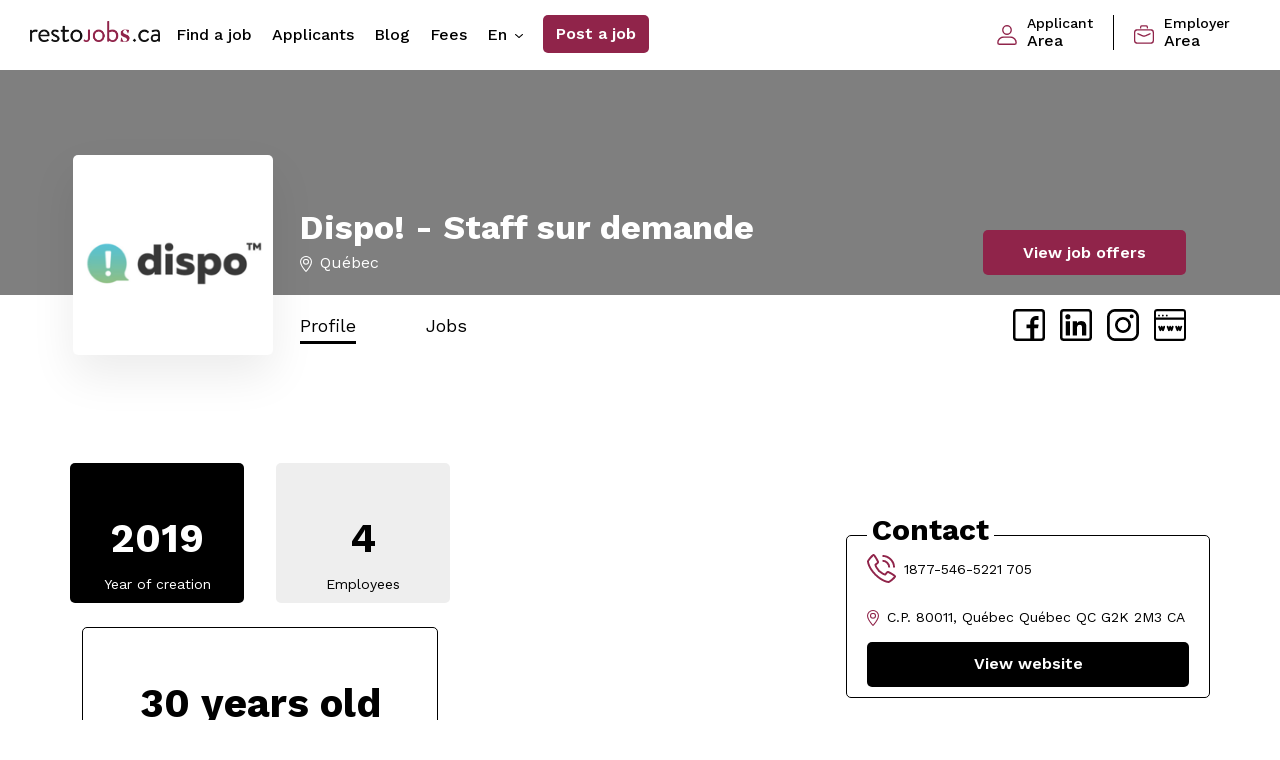

--- FILE ---
content_type: text/html; charset=utf-8
request_url: https://www.restojobs.ca/en/employers/dispo-offres-de-missions-temporaires-en-hotellerie-et-restauration
body_size: 7066
content:
<!DOCTYPE html>
<!--[if IE 7]><html lang="en" class="no-js oldie ie ie7 screen-1024"><![endif]-->
<!--[if lt IE 9]><html lang="en" class="no-js oldie ie screen-1024"><![endif]-->
<!--[if gte IE 9]><html lang="en" class="no-js ie"><![endif]-->
<!--[if !IE]><!--><html lang="en" class="no-js layout-premium"><!-- <![endif]-->
<head>
  <!-- Start cookieyes banner --> <script id="cookieyes" type="text/javascript" src="https://cdn-cookieyes.com/client_data/4717b54b576948fef5fd1952/script.js"></script> <!-- End cookieyes banner -->
  <meta charset="utf-8">
  <title>Discover Dispo! - Staff sur demande — RestoJobs</title>
  <link rel="apple-touch-icon-precomposed" href="/assets/apple-touch-icon-precomposed-bbbf45f013ecda37a7a84672a67d5ba2a4a5f61646a1bfa9b58cbf546e02ba53.png">
    <meta name="description" content="Dispo! - Staff sur demande uses RestoJobs to find the best professionnals in the catering industry.">
  <meta property="og:title" content="Discover Dispo! - Staff sur demande">
  <meta property="og:image" content="https://restojobs.s3.amazonaws.com/logos/company/43811/Capture_d_e%CC%81cran_2019-08-14_a%CC%80_14.59.10.png">
    <meta property="og:description" content="Dispo! - Staff sur demande uses RestoJobs to find the best professionnals in the catering industry.">
  <meta property="og:site_name" content="RestoJobs">
  <meta name="viewport" content="width=device-width,minimum-scale=1,maximum-scale=1">
    <link rel="canonical" href="https://www.restojobs.ca/en/employers/dispo-offres-de-missions-temporaires-en-hotellerie-et-restauration"/>
    <link rel="alternate" href="https://www.restojobs.ca/en/employers/dispo-offres-de-missions-temporaires-en-hotellerie-et-restauration" hreflang="en" />
    <link rel="alternate" href="https://www.restojobs.ca/fr/employers/dispo-offres-de-missions-temporaires-en-hotellerie-et-restauration" hreflang="fr" />
      <link rel="stylesheet" href="//fonts.googleapis.com/css2?family=Work+Sans:ital,wght@0,300;0,400;0,500;0,600;0,700;0,800;1,400;1,500;1,600;1,700;1,800&amp;display=swap" />
  

  <link rel="stylesheet" href="/assets/styles-restojobs-standalone-1e11116b95d41a25472f2a08b688b7711b756cc11904b073518e93af559323a3.css" />
  <script src="/assets/heliom-ef51ad6869de0301a6830e77636315365c90855f5054f479dff5d20b22017980.js"></script>
  <meta name="csrf-param" content="authenticity_token" />
<meta name="csrf-token" content="zvHfXlpdyABOWfJVKM64UrO3SR9PIo32OVITwACJ4nGyuRL3WhpfuhhXC2EKlpeeEioXJtWrxfqKREB6Tbj5uw" />  
  
  
  
    <script src="https://js.stripe.com/v3/"></script>

  <script type="application/ld+json">
  [{"@context":"https://schema.org","@type":"Corporation","@id":"https://www.restojobs.ca/fr/employers/dispo-offres-de-missions-temporaires-en-hotellerie-et-restauration","name":"Dispo! - Staff sur demande","url":"https://www.restojobs.ca/fr/employers/dispo-offres-de-missions-temporaires-en-hotellerie-et-restauration","address":{"@type":"PostalAddress","addressCountry":"CA","addressLocality":"Québec ","addressRegion":"QC","postalCode":"G2K 2M3","streetAddress":"C.P. 80011, Québec"},"telephone":"1877-546-5221 ","logo":{"@type":"ImageObject","url":"https://restojobs.s3.amazonaws.com/logos/company/43811/medium_no_pad_Capture_d_e%CC%81cran_2019-08-14_a%CC%80_14.59.10.png"}}]
  </script>

  <link rel="shortcut icon" href="/favicon_restojobs.ico" type="image/x-icon">
  <link rel="icon" href="/favicon_restojobs.ico" type="image/x-icon">


  
    <!-- CyberPublicity Google Tag Manager -->
    <script>(function(w,d,s,l,i){w[l]=w[l]||[];w[l].push({'gtm.start':
    new Date().getTime(),event:'gtm.js'});var f=d.getElementsByTagName(s)[0],
    j=d.createElement(s),dl=l!='dataLayer'?'&l='+l:'';j.async=true;j.src=
    'https://www.googletagmanager.com/gtm.js?id='+i+dl;f.parentNode.insertBefore(j,f);
  })(window,document,'script','dataLayer','GTM-MR9GK2Q');</script>
    <!-- End Google Tag Manager -->
</head>
<body class="companies show standalone  layout-premium" data-view="companies-show page">
    <!-- CyberPublicity Google Tag Manager (noscript) -->
    <noscript><iframe src="https://www.googletagmanager.com/ns.html?id=GTM-MR9GK2Q"
    height="0" width="0" style="display:none;visibility:hidden"></iframe></noscript>
    <!-- End Google Tag Manager (noscript) -->
    <main class="main-content">
      
      <header class="sticky-top">
  <nav class="navbar navbar-expand-lg main-nav ">
    <button type="button" id="menu-toggle" class="menu-toggle  d-block d-lg-none"></button>
    <a class="navbar-brand" href="/en">
        <img class="img-fluid" alt="restojobs" src="/assets/restojobs/logo-ss-horiz-9ba8db43480fc75da63ba0e01616526ff972c0ab3fd43adf50fd2695c9843e2e.png" /></a>
    <div id="nav-menu" class="nav-menu d-flex justify-content-between w-100">
      <ul class="navbar-nav">
        <li class="nav-item">
          <a class="nav-link " aria-current="page" href="/en/jobs">Find a job</a>
        </li>
        <li class="nav-item">
          <a class="nav-link " href="/en/applicants">Applicants</a>
        </li>
        <li class="nav-item">
          <a class="nav-link " href="/en/news">Blog</a>
        </li>
        <li class="nav-item">
          <a class="nav-link " href="/en/post/pricing">Fees</a>
        </li>
        <li class="nav-item">
          <div class="dropdown dropdown-lang d-none d-lg-block">
            <a class="val nav-link" href="#" role="button" id="dropdownMenuLangDesktop" data-bs-toggle="dropdown" aria-expanded="false">
              en
            </a>
            <ul class="dropdown-menu" aria-labelledby="dropdownMenuLangDesktop">
              <li><a class="dropdown-item">English</a></li>
              <li><a id="locale-switch" class="dropdown-item" href="/fr/employers/dispo-offres-de-missions-temporaires-en-hotellerie-et-restauration" data-base-url="/fr">
      Français
    </a></li>
            </ul>
          </div>
        </li>
        <li class="nav-item">
          <a class="btn btn-green-full" href="/en/post">Post a job</a>
        </li>
      </ul>
      
      <ul>
        <li class="nav-item accounts-links login d-lg-flex align-items-center">
            <a class="nav-link" href="/en/login?return_to=https://www.restojobs.ca/en/employers/dispo-offres-de-missions-temporaires-en-hotellerie-et-restauration" data-base-url="/en/login?return_to=">
              <i class="icon icon-primary img-fluid"><svg xmlns="http://www.w3.org/2000/svg" width="19.686" height="19.686" viewBox="0 0 19.686 19.686">
  <g id="_40-User" data-name="40-User" transform="translate(-2 -2)">
    <path id="Tracé_40" data-name="Tracé 40" d="M13.922,2a4.922,4.922,0,1,0,4.922,4.922A4.922,4.922,0,0,0,13.922,2Zm0,8.437a3.515,3.515,0,1,1,3.515-3.515A3.515,3.515,0,0,1,13.922,10.437Z" transform="translate(-2.078 0)" />
    <path id="Tracé_41" data-name="Tracé 41" d="M15.478,18H8.208A6.215,6.215,0,0,0,2,24.208a2.229,2.229,0,0,0,2.229,2.229H19.458a2.229,2.229,0,0,0,2.229-2.229A6.215,6.215,0,0,0,15.478,18Zm3.979,7.031H4.229a.823.823,0,0,1-.823-.823,4.8,4.8,0,0,1,4.8-4.8h7.27a4.8,4.8,0,0,1,4.8,4.8.823.823,0,0,1-.823.823Z" transform="translate(0 -4.751)" />
  </g>
</svg>
</i>
              <span><small>Applicant</small> <span>Area</span></span>
            </a>
            <a class="nav-link" href="/en/post/login">
              <i class="icon icon-primary img-fluid"><svg xmlns="http://www.w3.org/2000/svg" width="20.353" height="18.992" viewBox="0 0 20.353 18.992">
  <g id="briefcase" transform="translate(0 -1.07)">
    <path id="Tracé_34" data-name="Tracé 34" d="M16.963,22.391H3.39A3.4,3.4,0,0,1,0,19V10.866a3.4,3.4,0,0,1,3.39-3.4H16.963a3.4,3.4,0,0,1,3.39,3.4V19a3.4,3.4,0,0,1-3.39,3.39ZM3.39,8.831a2.035,2.035,0,0,0-2.035,2.035V19A2.035,2.035,0,0,0,3.39,21.037H16.963A2.035,2.035,0,0,0,19,19V10.866a2.035,2.035,0,0,0-2.035-2.035Z" transform="translate(0 -2.329)" />
    <path id="Tracé_35" data-name="Tracé 35" d="M17.059,4.46a.681.681,0,0,1-.681-.681V3.105a.681.681,0,0,0-.674-.681H11.634a.681.681,0,0,0-.681.681V3.78a.681.681,0,1,1-1.355,0V3.105A2.035,2.035,0,0,1,11.634,1.07H15.7a2.035,2.035,0,0,1,2.035,2.035V3.78A.681.681,0,0,1,17.059,4.46Z" transform="translate(-3.492)" />
    <path id="Tracé_36" data-name="Tracé 36" d="M12.122,17.534a4.751,4.751,0,0,1-1.908-.42L5.761,15.149a.694.694,0,1,1,.553-1.272l4.452,1.978a3.4,3.4,0,0,0,2.754,0l4.452-1.978a.694.694,0,0,1,.553,1.272l-4.5,1.965A4.751,4.751,0,0,1,12.122,17.534Z" transform="translate(-1.945 -4.64)" />
  </g>
</svg>
</i>
              <span><small>Employer</small> <span>Area</span></span>
            </a>
        </li>
      </ul>
    </div>
    <div class="dropdown dropdown-lang d-lg-none">
      <a class="val nav-link px-0" href="#" role="button" id="dropdownMenuLang" data-bs-toggle="dropdown" aria-expanded="false">
        en
      </a>
      <ul class="dropdown-menu" aria-labelledby="dropdownMenuLang">
        <li><a class="dropdown-item">English</a></li>
        <li><a id="locale-switch" class="dropdown-item" href="/fr/employers/dispo-offres-de-missions-temporaires-en-hotellerie-et-restauration" data-base-url="/fr">
      Français
    </a></li>
      </ul>
    </div>
  </nav>
</header>

      <div class="wrapper-central">
        

<a name="top"></a>
  <div id="fb-root"></div>
  <script async defer crossorigin="anonymous" src="https://connect.facebook.net/fr_FR/sdk.js#xfbml=1&version=v12.0&appId=653242541474317&autoLogAppEvents=1" nonce="hxJotHml"></script>
 
<section 
  class="top-cover top-cover-employeur top-cover-no-image " 
  >
  <div class="container">
    <div class="row row-desc-etab align-items-end">
        <div class="col-md-9">
            <div class="encart-logo-etab" style="background-image:url('https://restojobs.s3.amazonaws.com/logos/company/43811/medium_no_pad_Capture_d_e%CC%81cran_2019-08-14_a%CC%80_14.59.10.png');"></div>
          <div class="desc-etab">
            <h1 class="mb-1">Dispo! - Staff sur demande</h1>
            <div class="d-lg-flex align-items-center">
              <div class="type-etab d-flex align-items-center">
                <i class="icon icon-white img-fluid me-2"><svg xmlns="http://www.w3.org/2000/svg" width="11.849" height="16.358" viewBox="0 0 11.849 16.358">
  <g id="maps-and-flags" transform="translate(-70.573)">
    <g id="Groupe_14" data-name="Groupe 14" transform="translate(70.573)">
      <g id="Groupe_13" data-name="Groupe 13" transform="translate(0)">
        <path id="Tracé_65" data-name="Tracé 65" d="M76.5,0a5.931,5.931,0,0,0-5.924,5.924c0,4.054,5.3,10.006,5.527,10.257a.534.534,0,0,0,.794,0c.226-.251,5.527-6.2,5.527-10.257A5.931,5.931,0,0,0,76.5,0Zm0,15.008c-1.784-2.119-4.857-6.3-4.857-9.083a4.858,4.858,0,1,1,9.715,0C81.355,8.707,78.282,12.888,76.5,15.008Z" transform="translate(-70.573)" />
      </g>
    </g>
    <g id="Groupe_16" data-name="Groupe 16" transform="translate(73.517 2.944)">
      <g id="Groupe_15" data-name="Groupe 15" transform="translate(0)">
        <path id="Tracé_66" data-name="Tracé 66" d="M165.689,92.134a2.981,2.981,0,1,0,2.981,2.981A2.984,2.984,0,0,0,165.689,92.134Zm0,4.895a1.914,1.914,0,1,1,1.914-1.914A1.916,1.916,0,0,1,165.689,97.029Z" transform="translate(-162.708 -92.134)" />
      </g>
    </g>
  </g>
</svg>
</i>
                  <a target="_blank" href="https://maps.google.com/?q=C.P. 80011, Québec Québec  QC G2K 2M3 CA">Québec </a>
              </div>
            </div>
          </div>
        </div>
          <div class="col-md-3 d-flex justify-content-end">
            <a class="btn btn-green d-none d-lg-flex" href="/en/employers/dispo-offres-de-missions-temporaires-en-hotellerie-et-restauration/jobs">View job offers</a>
          </div>
      <div class="col-12 d-flex align-items-center justify-content-between">
        <nav class="nav-career d-flex align-items-center justify-content-between">
          <ul class="d-flex align-items-center justify-content-between">
              <li class="active"><a href="/en/employers/dispo-offres-de-missions-temporaires-en-hotellerie-et-restauration">Profile</a></li>
                <li class=""><a href="/en/employers/dispo-offres-de-missions-temporaires-en-hotellerie-et-restauration/jobs">Jobs</a></li>
          </ul>
          <div class="social">
              <a href="http://facebook.com/disployes" target="_blank" class="facebook-rs"></a>
              <a href="https://www.linkedin.com/company/2575959/admin/" target="_blank" class="linkedin-rs"></a>
              <a href="https://www.instagram.com/dispoapp/?hl=fr-ca" target="_blank" class="instagram-rs"></a>
              <a href="https://www.dispoapp.ca/" target="_blank" class="website-rs"></a>
          </div>
        </nav>
      </div>
    </div>
  </div>
</section>
<section class="grid-content-wrapper page-career ">
  <div class="container">
    <div class="row">
      <!-- Column #1 -->
      <div class="col-md-4 mt-4">
          <div class="row">
              <div class="col-6 col-sm-12 col-lg-6 mt-4 p-sm-0 pe-lg-3">
                <div class="bloc-content bloc-kpi bloc-black">
                  <p class="chiffre">2019</p>
                  <p class="intitule">Year of creation</p>
                </div>
              </div>
              <div class="col-6 col-sm-12 col-lg-6 mt-4 p-sm-0 ps-lg-3">
                <div class="bloc-content bloc-kpi bloc-grey">
                  <p class="chiffre">4</p>
                  <p class="intitule">Employees</p>
                </div>
              </div>
          </div>
          <div class="bloc-content bloc-kpi bloc-outline mt-4">
            <p class="chiffre">30 years old</p>
            <p class="intitule">Middle age</p>
          </div>
        
        <!-- Medias at bottom of column #1 -->
      </div>
      <!-- Column #2 + #3 - merged on top -->
      <div class="col-md-8 mt-4">
        
        <div class="row">
          <!-- Column #2 -->
          <div class="col-xs-12 col-md-6 mt-4 p-0 pe-sm-3">
            
            
              <div class="bloc-content mt-4 p-0">
                <iframe src="https://www.google.com/maps/embed/v1/place?key=AIzaSyCpdY2Y_TxLgoIjJEz6rw3w64-ZjcGKZJ8
                  &q=C.P.+80011%2C+Qu%C3%A9bec+Qu%C3%A9bec++QC+G2K+2M3+CA" width="100%" height="370" style="border:0;" allowfullscreen="" loading="lazy"></iframe>
              </div>
            <!-- Medias at bottom of column #2 -->
          </div>
          <!-- Column #3 -->
          <div class="col-xs-12 col-md-6 mt-5 p-0 ps-sm-3">
            <a name="contact"></a>
<div class="bloc-content bloc-outline bloc-flex-column mt-5">
  <h2 class="big">Contact</h2>
  <div>
      <p class="mb-4">
        <a href="tel:1877-546-5221 " class="d-flex align-items-center">
          <i class="icon icon-primary img-fluid me-2"><svg xmlns="http://www.w3.org/2000/svg" width="29.281" height="29.281" viewBox="0 0 29.281 29.281">
  <g id="telephone-call" transform="translate(-1 -1)">
    <path id="Tracé_3847" data-name="Tracé 3847" d="M29.339,22.077c-.052-.043-5.9-4.207-7.484-3.952-.762.135-1.2.655-2.071,1.7-.141.168-.479.569-.741.855a12.16,12.16,0,0,1-1.611-.656,13.372,13.372,0,0,1-6.17-6.17,12.159,12.159,0,0,1-.656-1.611c.287-.263.689-.6.861-.746,1.036-.869,1.555-1.3,1.69-2.068.276-1.58-3.909-7.431-3.952-7.483A2.234,2.234,0,0,0,7.539,1C5.843,1,1,7.282,1,8.341c0,.061.089,6.312,7.8,14.153,7.832,7.7,14.082,7.788,14.144,7.788,1.058,0,7.341-4.843,7.341-6.539A2.236,2.236,0,0,0,29.339,22.077Zm-6.507,6.247c-.847-.072-6.1-.764-12.657-7.207C3.7,14.525,3.026,9.265,2.959,8.45A26.406,26.406,0,0,1,7.552,3.022c.039.039.091.1.157.174A34.543,34.543,0,0,1,11.2,9.114a11.6,11.6,0,0,1-.992.889A9.792,9.792,0,0,0,8.73,11.391a.976.976,0,0,0-.167.733A11.144,11.144,0,0,0,9.505,14.7a15.334,15.334,0,0,0,7.074,7.073,11.116,11.116,0,0,0,2.578.943.967.967,0,0,0,.733-.167,9.834,9.834,0,0,0,1.393-1.482c.306-.365.715-.852.871-.99a34.3,34.3,0,0,1,5.93,3.492c.081.068.139.121.177.155a26.389,26.389,0,0,1-5.429,4.594Z" transform="translate(0)" />
    <path id="Tracé_3848" data-name="Tracé 3848" d="M22.856,14.808h1.952A7.817,7.817,0,0,0,17,7V8.952a5.862,5.862,0,0,1,5.856,5.856Z" transform="translate(-0.383 -0.144)" />
    <path id="Tracé_3849" data-name="Tracé 3849" d="M27.736,14.689h1.952A12.7,12.7,0,0,0,17,2V3.952A10.749,10.749,0,0,1,27.736,14.689Z" transform="translate(-0.383 -0.024)" />
  </g>
</svg>
</i>
          <span>1877-546-5221  705</span>
        </a>
      </p>
      <p>
        <a href="https://www.google.com/maps/search/?api=1&query=C.P.+80011%2C+Qu%C3%A9bec+Qu%C3%A9bec++QC+G2K+2M3+CA" target="_blank" class="d-flex align-items-center">
          <i class="icon icon-primary img-fluid me-2"><svg xmlns="http://www.w3.org/2000/svg" width="11.849" height="16.358" viewBox="0 0 11.849 16.358">
  <g id="maps-and-flags" transform="translate(-70.573)">
    <g id="Groupe_14" data-name="Groupe 14" transform="translate(70.573)">
      <g id="Groupe_13" data-name="Groupe 13" transform="translate(0)">
        <path id="Tracé_65" data-name="Tracé 65" d="M76.5,0a5.931,5.931,0,0,0-5.924,5.924c0,4.054,5.3,10.006,5.527,10.257a.534.534,0,0,0,.794,0c.226-.251,5.527-6.2,5.527-10.257A5.931,5.931,0,0,0,76.5,0Zm0,15.008c-1.784-2.119-4.857-6.3-4.857-9.083a4.858,4.858,0,1,1,9.715,0C81.355,8.707,78.282,12.888,76.5,15.008Z" transform="translate(-70.573)" />
      </g>
    </g>
    <g id="Groupe_16" data-name="Groupe 16" transform="translate(73.517 2.944)">
      <g id="Groupe_15" data-name="Groupe 15" transform="translate(0)">
        <path id="Tracé_66" data-name="Tracé 66" d="M165.689,92.134a2.981,2.981,0,1,0,2.981,2.981A2.984,2.984,0,0,0,165.689,92.134Zm0,4.895a1.914,1.914,0,1,1,1.914-1.914A1.916,1.916,0,0,1,165.689,97.029Z" transform="translate(-162.708 -92.134)" />
      </g>
    </g>
  </g>
</svg>
</i>
          <span class="cut-with-ellipsis">C.P. 80011, Québec Québec  QC G2K 2M3 CA</span>
        </a>
      </p>
  </div>
    <a href="https://www.dispoapp.ca/" target="_blank" class="btn btn-black w-100">View website</a>
</div>
              <div class="bloc-content bloc-vertical-img p-0 overflow-hidden mt-4">
                <div class="fb-page" data-href="http://facebook.com/disployes" data-tabs="timeline" data-width="700" data-height="" data-small-header="false" data-adapt-container-width="true" data-hide-cover="false" data-show-facepile="true"><blockquote cite="http://facebook.com/disployes" class="fb-xfbml-parse-ignore"><a href="http://facebook.com/disployes" target="_blank">Dispo! - Staff sur demande</a></blockquote></div>
              </div>
            <!-- Medias at bottom of column #3 -->
          </div>
        </div>
      </div>
    </div>
  </div>
</section>

<!-- Video Modal -->
<div class="modal fade" id="video-modal" tabindex="-1" aria-labelledby="video-modal-label" aria-hidden="true">
  <div class="modal-dialog modal-xl modal-dialog-centered">
    <div class="modal-content">
      <div class="modal-header">
        <div>
          <h4 class="modal-title" id="video-modal-label"></h4>
          <h5 class="modal-subtitle"></h5>
        </div>
        <a href="#" data-bs-dismiss="modal" class="btn-close"></a>
        <!-- <button type="button" class="btn-close" data-bs-dismiss="modal" aria-label="Close"></button> -->
      </div>
      <div class="modal-body">
        <div class="embed-responsive embed-responsive-16by9">
          <div class="bloc-video">
            <iframe id="staff-member-video" class="embed-responsive-item" width="100%" src="" allow="autoplay" allowfullscreen></iframe>
          </div>
        </div>
      </div>
      <div class="modal-footer">
        <div class="modal-description wysiwyg-generated"></div>
      </div>
    </div>
  </div>
</div>

      </div>
      <footer id="footer-premium">
  <div class="wrapper">
    <div class="columns-3" id="col-info-company">
      <div class="logo">
        <img class="logo-footer" style="height:20px" src="/assets/restojobs/logo-ss-horiz-white-a46703b11a519711f5e5a3856fbf2ac97a513b7a674d167f169b66c2f9506d63.png" />
      </div>
      <div class="infos">
        <a href="mailto:info@restojobs.ca">info@restojobs.ca</a><br>
      </div>
      <h5>Follow us</h5>
      <div class="followus social">
        <a class="ss-facebook" href="https://www.facebook.com/RestoJobs.ca" target="_blank">&nbsp;</a>
        <a class="ss-instagram" href="https://instagram.com/hotelleriejobsofficiel" target="_blank">&nbsp;</a>
      </div>
    </div>

    <div class="columns-3" id="col-links">

      <ul class="meta">
        <li><a class="icon-email" href="/en/newsletter">Subscribe to our newsletter!</a></li>
          <li><a class="icon-list" href="/en">Find a job</a></li>
          <li><a class="icon-list" href="/en/applicants">Applicants</a></li>
        <li><a class="icon-calendar" href="/en/news">Blog</a></li>
        <li><a class="icon-star" href="/en/nominations">Congratulations</a></li>
        <li><a class="icon-plus" href="/en/post">Post a job</a></li>
        <li class="sep"><a class="icon-sacreesoiree" target="_blank" href="https://sacreesoiree.com/">Temporary recruitment</a></li>
      </ul>

    </div>

    <div class="columns-3" id="col-account">

      <h5>Votre compte</h5>

      <ul class="connexion">
          <li class="sep"><a class="icon-paper-plane" id="login" href="/en/login?return_to=https://www.restojobs.ca/en/employers/dispo-offres-de-missions-temporaires-en-hotellerie-et-restauration" data-base-url="/en/login?return_to=">Login</a></li>
      </ul>
      <ul>
          <li><a class="icon-book" href="/en/about">About Us</a></li>
        <li><a class="icon-paper-plane" href="/en/contact">Contact</a></li>
        <li><a class="icon-document" href="/en/terms">Terms of use</a></li>
        <li><a class="icon-lock" href="/en/policy">Privacy policy</a></li>
        <li class="sep"><a id="locale-switch" class="icon-world" href="/fr/employers/dispo-offres-de-missions-temporaires-en-hotellerie-et-restauration" data-base-url="/fr">
      Français
    </a></li>
      </ul>



    </div>

  </div>

</footer>
    </main>

      <!-- Global site tag (gtag.js) - Google Analytics -->
      <script async src="https://www.googletagmanager.com/gtag/js?id=UA-2030764-3"></script>
      <script>
      window.dataLayer = window.dataLayer || [];
      function gtag(){dataLayer.push(arguments);}
      gtag('js', new Date());

      gtag('config', 'UA-2030764-3');
      </script>

    <script>ASSET_HOST=''</script>
    <script src="/assets/application-a185612d4ebf80fa9f24a49a30a7cac1ddf2d8df33930a89cf2e7adf726c7e9c.js"></script>

      <script async src="https://maps.googleapis.com/maps/api/js?libraries=places&language=en&key=AIzaSyCpdY2Y_TxLgoIjJEz6rw3w64-ZjcGKZJ8&callback=googleapisLoadedCallback"></script>
      <script>
        // google apis callback when loaded, send initialization events here 
        // instead of on doing it on document ready since googleapis is loaded async
        function googleapisLoadedCallback() {
          initGooglePlacesSearchFromCallback();
          initSearchFormPlacesGoogleFromCallback();
        }
      </script>
    


    <script>
      !function(t,e){var o,n,p,r;e.__SV||(window.posthog=e,e._i=[],e.init=function(i,s,a){function g(t,e){var o=e.split(".");2==o.length&&(t=t[o[0]],e=o[1]),t[e]=function(){t.push([e].concat(Array.prototype.slice.call(arguments,0)))}}(p=t.createElement("script")).type="text/javascript",p.crossOrigin="anonymous",p.async=!0,p.src=s.api_host+"/static/array.js",(r=t.getElementsByTagName("script")[0]).parentNode.insertBefore(p,r);var u=e;for(void 0!==a?u=e[a]=[]:a="posthog",u.people=u.people||[],u.toString=function(t){var e="posthog";return"posthog"!==a&&(e+="."+a),t||(e+=" (stub)"),e},u.people.toString=function(){return u.toString(1)+".people (stub)"},o="capture identify alias people.set people.set_once set_config register register_once unregister opt_out_capturing has_opted_out_capturing opt_in_capturing reset isFeatureEnabled onFeatureFlags getFeatureFlag getFeatureFlagPayload reloadFeatureFlags group updateEarlyAccessFeatureEnrollment getEarlyAccessFeatures getActiveMatchingSurveys getSurveys getNextSurveyStep".split(" "),n=0;n<o.length;n++)g(u,o[n]);e._i.push([i,s,a])},e.__SV=1)}(document,window.posthog||[]);
      posthog.init('phc_iHq3yG5heO4Q4eFasyRNVTL5XLqQcHcMIyCtwLQDnD',{api_host:'https://us.i.posthog.com'})
    </script>

  <script type="text/javascript">
  /* <![CDATA[ */
  var google_conversion_id = 866155245;
  var google_custom_params = window.google_tag_params;
  var google_remarketing_only = true;
  /* ]]> */
  </script>
  <script type="text/javascript" src="//www.googleadservices.com/pagead/conversion.js">
  </script>
  <noscript>
  <div style="display:inline;">
  <img height="1" width="1" style="border-style:none;" alt="" src="//googleads.g.doubleclick.net/pagead/viewthroughconversion/866155245/?value=0&amp;guid=ON&amp;script=0"/>
  </div>
  </noscript>
</body>
</html>


--- FILE ---
content_type: image/svg+xml
request_url: https://www.restojobs.ca/assets/icons/facebook-232f66939671feeb45cd2fe0454397cf6d7912de662ebab7ffd3b97e4ba90f6f.svg
body_size: -73
content:
<svg id="facebook" xmlns="http://www.w3.org/2000/svg" width="25.775" height="25.775" viewBox="0 0 25.775 25.775">
  <g id="Groupe_45" data-name="Groupe 45">
    <path id="Tracé_72" data-name="Tracé 72" d="M22.755,0H3.021A3.024,3.024,0,0,0,0,3.021V22.755a3.024,3.024,0,0,0,3.021,3.021H22.755a3.024,3.024,0,0,0,3.021-3.021V3.021A3.024,3.024,0,0,0,22.755,0Zm1.007,22.755a1.008,1.008,0,0,1-1.007,1.007H17.016V15.556h3.111l.514-3.121H17.016V10.27a1.485,1.485,0,0,1,1.51-1.51H20.59V5.638H18.526a4.631,4.631,0,0,0-4.63,4.64v2.156H10.874v3.121H13.9v8.206H3.021a1.008,1.008,0,0,1-1.007-1.007V3.021A1.008,1.008,0,0,1,3.021,2.014H22.755a1.008,1.008,0,0,1,1.007,1.007Z"/>
  </g>
</svg>


--- FILE ---
content_type: application/javascript
request_url: https://www.restojobs.ca/assets/application-a185612d4ebf80fa9f24a49a30a7cac1ddf2d8df33930a89cf2e7adf726c7e9c.js
body_size: 124242
content:
/*! jQuery v1.8.2 jquery.com | jquery.org/license */
function bkClass(){}function $BK(e){return"string"==typeof e&&(e=document.getElementById(e)),e&&!e.appendTo?bkExtend(e,bkElement.prototype):e}function __(e){return e}function validateFiles(e){const t=["jpg","jpeg","gif","png"];let n;const i=$(e).data("max-file-size");let o=!1,r=!1;let s,a;"en"==$("html").attr("lang")?(s="This file exceeds the maximum allowed file size (5 MB)",a="Only image file with extension: .jpg, .jpeg, .gif or .png is allowed"):(s="Ce fichier d\xe9passe la taille de fichier maximale autoris\xe9e ("+formatBytes(i)+")",a="Seuls les fichiers d'image avec une extension .jpg, .jpeg, .gif ou .png sont permis"),$.each(e.files,function(){this.size&&i&&this.size>parseInt(i)&&(o=!0),n=this.name.split(".").pop(),-1==$.inArray(n,t)&&(r=!0)}),o&&(window.alert(s),$(e).val("")),r&&(window.alert(a),$(e).val(""))}function formatBytes(e,t=2){if(!+e)return"0 Bytes";const n=1024,i=t<0?0:t,o=["Bytes","Ko","Mo","Go","To","Po","Eo","Zo","Yo"],r=Math.floor(Math.log(e)/Math.log(n));return`${parseFloat((e/Math.pow(n,r)).toFixed(i))} ${o[r]}`}function embedStripeCheckout(e){if(window.stripePublicKey!=undefined){const n=Stripe(window.stripePublicKey);async function t(){let e=()=>window.stripeCheckoutSession;(stripeCheckout=await n.initEmbeddedCheckout({fetchClientSecret:e})).mount("#checkout")}t(e)}}!function(e,t){function n(e){var t=fe[e]={};return Z.each(e.split(te),function(e,n){t[n]=!0}),t}function i(e,n,i){if(i===t&&1===e.nodeType){var o="data-"+n.replace(ge,"-$1").toLowerCase();if("string"==typeof(i=e.getAttribute(o))){try{i="true"===i||"false"!==i&&("null"===i?null:+i+""===i?+i:me.test(i)?Z.parseJSON(i):i)}catch(F){}Z.data(e,n,i)}else i=t}return i}function o(e){var t;for(t in e)if(("data"!==t||!Z.isEmptyObject(e[t]))&&"toJSON"!==t)return!1;return!0}function r(){return!1}function s(){return!0}function a(e){return!e||!e.parentNode||11===e.parentNode.nodeType}function l(e,t){do{e=e[t]}while(e&&1!==e.nodeType);return e}function c(e,t,n){if(t=t||0,Z.isFunction(t))return Z.grep(e,function(e,i){return!!t.call(e,i,e)===n});if(t.nodeType)return Z.grep(e,function(e){return e===t===n});if("string"==typeof t){var i=Z.grep(e,function(e){return 1===e.nodeType});if(Me.test(t))return Z.filter(t,i,!n);t=Z.filter(t,i)}return Z.grep(e,function(e){return Z.inArray(e,t)>=0===n})}function u(e){var t=He.split("|"),n=e.createDocumentFragment();if(n.createElement)for(;t.length;)n.createElement(t.pop());return n}function d(e,t){return e.getElementsByTagName(t)[0]||e.appendChild(e.ownerDocument.createElement(t))}function h(e,t){if(1===t.nodeType&&Z.hasData(e)){var n,i,o,r=Z._data(e),s=Z._data(t,r),a=r.events;if(a)for(n in delete s.handle,s.events={},a)for(i=0,o=a[n].length;i<o;i++)Z.event.add(t,n,a[n][i]);s.data&&(s.data=Z.extend({},s.data))}}function p(e,t){var n;1===t.nodeType&&(t.clearAttributes&&t.clearAttributes(),t.mergeAttributes&&t.mergeAttributes(e),"object"===(n=t.nodeName.toLowerCase())?(t.parentNode&&(t.outerHTML=e.outerHTML),Z.support.html5Clone&&e.innerHTML&&!Z.trim(t.innerHTML)&&(t.innerHTML=e.innerHTML)):"input"===n&&Ge.test(e.type)?(t.defaultChecked=t.checked=e.checked,t.value!==e.value&&(t.value=e.value)):"option"===n?t.selected=e.defaultSelected:"input"===n||"textarea"===n?t.defaultValue=e.defaultValue:"script"===n&&t.text!==e.text&&(t.text=e.text),t.removeAttribute(Z.expando))}function f(e){return"undefined"!=typeof e.getElementsByTagName?e.getElementsByTagName("*"):"undefined"!=typeof e.querySelectorAll?e.querySelectorAll("*"):[]}function m(e){Ge.test(e.type)&&(e.defaultChecked=e.checked)}function g(e,t){if(t in e)return t;for(var n=t.charAt(0).toUpperCase()+t.slice(1),i=t,o=vt.length;o--;)if((t=vt[o]+n)in e)return t;return i}function v(e,t){return e=t||e,"none"===Z.css(e,"display")||!Z.contains(e.ownerDocument,e)}function y(e,t){for(var n,i,o=[],r=0,s=e.length;r<s;r++)(n=e[r]).style&&(o[r]=Z._data(n,"olddisplay"),t?(!o[r]&&"none"===n.style.display&&(n.style.display=""),""===n.style.display&&v(n)&&(o[r]=Z._data(n,"olddisplay",x(n.nodeName)))):(i=nt(n,"display"),!o[r]&&"none"!==i&&Z._data(n,"olddisplay",i)));for(r=0;r<s;r++)(n=e[r]).style&&(t&&"none"!==n.style.display&&""!==n.style.display||(n.style.display=t?o[r]||"":"none"));return e}function b(e,t,n){var i=ut.exec(t);return i?Math.max(0,i[1]-(n||0))+(i[2]||"px"):t}function w(e,t,n,i){for(var o=n===(i?"border":"content")?4:"width"===t?1:0,r=0;o<4;o+=2)"margin"===n&&(r+=Z.css(e,n+gt[o],!0)),i?("content"===n&&(r-=parseFloat(nt(e,"padding"+gt[o]))||0),"margin"!==n&&(r-=parseFloat(nt(e,"border"+gt[o]+"Width"))||0)):(r+=parseFloat(nt(e,"padding"+gt[o]))||0,"padding"!==n&&(r+=parseFloat(nt(e,"border"+gt[o]+"Width"))||0));return r}function _(e,t,n){var i="width"===t?e.offsetWidth:e.offsetHeight,o=!0,r=Z.support.boxSizing&&"border-box"===Z.css(e,"boxSizing");if(i<=0||null==i){if(((i=nt(e,t))<0||null==i)&&(i=e.style[t]),dt.test(i))return i;o=r&&(Z.support.boxSizingReliable||i===e.style[t]),i=parseFloat(i)||0}return i+w(e,t,n||(r?"border":"content"),o)+"px"}function x(e){if(pt[e])return pt[e];var t=Z("<"+e+">").appendTo(q.body),n=t.css("display");return t.remove(),"none"!==n&&""!==n||(it=q.body.appendChild(it||Z.extend(q.createElement("iframe"),{frameBorder:0,width:0,height:0})),ot&&it.createElement||((ot=(it.contentWindow||it.contentDocument).document).write("<!doctype html><html><body>"),ot.close()),t=ot.body.appendChild(ot.createElement(e)),n=nt(t,"display"),q.body.removeChild(it)),pt[e]=n,n}function E(e,t,n,i){var o;if(Z.isArray(t))Z.each(t,function(t,o){n||wt.test(e)?i(e,o):E(e+"["+("object"==typeof o?t:"")+"]",o,n,i)});else if(n||"object"!==Z.type(t))i(e,t);else for(o in t)E(e+"["+o+"]",t[o],n,i)}function C(e){return function(t,n){"string"!=typeof t&&(n=t,t="*");var i,o,r=t.toLowerCase().split(te),s=0,a=r.length;if(Z.isFunction(n))for(;s<a;s++)i=r[s],(o=/^\+/.test(i))&&(i=i.substr(1)||"*"),(e[i]=e[i]||[])[o?"unshift":"push"](n)}}function k(e,n,i,o,r,s){(s=s||{})[r=r||n.dataTypes[0]]=!0;for(var a,l=e[r],c=0,u=l?l.length:0,d=e===Mt;c<u&&(d||!a);c++)"string"==typeof(a=l[c](n,i,o))&&(!d||s[a]?a=t:(n.dataTypes.unshift(a),a=k(e,n,i,o,a,s)));return(d||!a)&&!s["*"]&&(a=k(e,n,i,o,"*",s)),a}function T(e,n){var i,o,r=Z.ajaxSettings.flatOptions||{};for(i in n)n[i]!==t&&((r[i]?e:o||(o={}))[i]=n[i]);o&&Z.extend(!0,e,o)}function $(e,n,i){var o,r,s,a,l=e.contents,c=e.dataTypes,u=e.responseFields;for(r in u)r in i&&(n[u[r]]=i[r]);for(;"*"===c[0];)c.shift(),o===t&&(o=e.mimeType||n.getResponseHeader("content-type"));if(o)for(r in l)if(l[r]&&l[r].test(o)){c.unshift(r);break}if(c[0]in i)s=c[0];else{for(r in i){if(!c[0]||e.converters[r+" "+c[0]]){s=r;break}a||(a=r)}s=s||a}if(s)return s!==c[0]&&c.unshift(s),i[s]}function S(e,t){var n,i,o,r,s=e.dataTypes.slice(),a=s[0],l={},c=0;if(e.dataFilter&&(t=e.dataFilter(t,e.dataType)),s[1])for(n in e.converters)l[n.toLowerCase()]=e.converters[n];for(;o=s[++c];)if("*"!==o){if("*"!==a&&a!==o){if(!(n=l[a+" "+o]||l["* "+o]))for(i in l)if((r=i.split(" "))[1]===o&&(n=l[a+" "+r[0]]||l["* "+r[0]])){!0===n?n=l[i]:!0!==l[i]&&(o=r[0],s.splice(c--,0,o));break}if(!0!==n)if(n&&e.throws)t=n(t);else try{t=n(t)}catch(V){return{state:"parsererror",error:n?V:"No conversion from "+a+" to "+o}}}a=o}return{state:"success",data:t}}function A(){try{return new e.XMLHttpRequest}catch(t){}}function D(){try{return new e.ActiveXObject("Microsoft.XMLHTTP")}catch(t){}}function j(){return setTimeout(function(){Xt=t},0),Xt=Z.now()}function L(e,t){Z.each(t,function(t,n){for(var i=(Zt[t]||[]).concat(Zt["*"]),o=0,r=i.length;o<r;o++)if(i[o].call(e,t,n))return})}function O(e,t,n){var i,o=0,r=Kt.length,s=Z.Deferred().always(function(){delete a.elem}),a=function(){for(var t=Xt||j(),n=Math.max(0,l.startTime+l.duration-t),i=1-(n/l.duration||0),o=0,r=l.tweens.length;o<r;o++)l.tweens[o].run(i);return s.notifyWith(e,[l,i,n]),i<1&&r?n:(s.resolveWith(e,[l]),!1)},l=s.promise({elem:e,props:Z.extend({},t),opts:Z.extend(!0,{specialEasing:{}},n),originalProperties:t,originalOptions:n,startTime:Xt||j(),duration:n.duration,tweens:[],createTween:function(t,n){var i=Z.Tween(e,l.opts,t,n,l.opts.specialEasing[t]||l.opts.easing);return l.tweens.push(i),i},stop:function(t){for(var n=0,i=t?l.tweens.length:0;n<i;n++)l.tweens[n].run(1);return t?s.resolveWith(e,[l,t]):s.rejectWith(e,[l,t]),this}}),c=l.props;for(N(c,l.opts.specialEasing);o<r;o++)if(i=Kt[o].call(l,e,c,l.opts))return i;return L(l,c),Z.isFunction(l.opts.start)&&l.opts.start.call(e,l),Z.fx.timer(Z.extend(a,{anim:l,queue:l.opts.queue,elem:e})),l.progress(l.opts.progress).done(l.opts.done,l.opts.complete).fail(l.opts.fail).always(l.opts.always)}function N(e,t){var n,i,o,r,s;for(n in e)if(o=t[i=Z.camelCase(n)],r=e[n],Z.isArray(r)&&(o=r[1],r=e[n]=r[0]),n!==i&&(e[i]=r,delete e[n]),(s=Z.cssHooks[i])&&"expand"in s)for(n in r=s.expand(r),delete e[i],r)n in e||(e[n]=r[n],t[n]=o);else t[i]=o}function I(e,t,n){var i,o,r,s,a,l,c,u,d=this,h=e.style,p={},f=[],m=e.nodeType&&v(e);for(i in n.queue||(null==(c=Z._queueHooks(e,"fx")).unqueued&&(c.unqueued=0,u=c.empty.fire,c.empty.fire=function(){c.unqueued||u()}),c.unqueued++,d.always(function(){d.always(function(){c.unqueued--,Z.queue(e,"fx").length||c.empty.fire()})})),1===e.nodeType&&("height"in t||"width"in t)&&(n.overflow=[h.overflow,h.overflowX,h.overflowY],"inline"===Z.css(e,"display")&&"none"===Z.css(e,"float")&&(Z.support.inlineBlockNeedsLayout&&"inline"!==x(e.nodeName)?h.zoom=1:h.display="inline-block")),n.overflow&&(h.overflow="hidden",Z.support.shrinkWrapBlocks||d.done(function(){h.overflow=n.overflow[0],h.overflowX=n.overflow[1],h.overflowY=n.overflow[2]})),t)if(r=t[i],Yt.exec(r)){if(delete t[i],r===(m?"hide":"show"))continue;f.push(i)}if(s=f.length)for(a=Z._data(e,"fxshow")||Z._data(e,"fxshow",{}),m?Z(e).show():d.done(function(){Z(e).hide()}),d.done(function(){var t;for(t in Z.removeData(e,"fxshow",!0),p)Z.style(e,t,p[t])}),i=0;i<s;i++)o=f[i],l=d.createTween(o,m?a[o]:0),p[o]=a[o]||Z.style(e,o),o in a||(a[o]=l.start,m&&(l.end=l.start,l.start="width"===o||"height"===o?1:0))}function M(e,t,n,i,o){return new M.prototype.init(e,t,n,i,o)}function P(e,t){var n,i={height:e},o=0;for(t=t?1:0;o<4;o+=2-t)i["margin"+(n=gt[o])]=i["padding"+n]=e;return t&&(i.opacity=i.width=e),i}function B(e){return Z.isWindow(e)?e:9===e.nodeType&&(e.defaultView||e.parentWindow)}var H,R,q=e.document,F=e.location,z=e.navigator,W=e.jQuery,U=e.$,X=Array.prototype.push,V=Array.prototype.slice,Y=Array.prototype.indexOf,G=Object.prototype.toString,Q=Object.prototype.hasOwnProperty,K=String.prototype.trim,Z=function(e,t){return new Z.fn.init(e,t,H)},J=/[\-+]?(?:\d*\.|)\d+(?:[eE][\-+]?\d+|)/.source,ee=/\S/,te=/\s+/,ne=/^[\s\uFEFF\xA0]+|[\s\uFEFF\xA0]+$/g,ie=/^(?:[^#<]*(<[\w\W]+>)[^>]*$|#([\w\-]*)$)/,oe=/^<(\w+)\s*\/?>(?:<\/\1>|)$/,re=/^[\],:{}\s]*$/,se=/(?:^|:|,)(?:\s*\[)+/g,ae=/\\(?:["\\\/bfnrt]|u[\da-fA-F]{4})/g,le=/"[^"\\\r\n]*"|true|false|null|-?(?:\d\d*\.|)\d+(?:[eE][\-+]?\d+|)/g,ce=/^-ms-/,ue=/-([\da-z])/gi,de=function(e,t){return(t+"").toUpperCase()},he=function(){q.addEventListener?(q.removeEventListener("DOMContentLoaded",he,!1),Z.ready()):"complete"===q.readyState&&(q.detachEvent("onreadystatechange",he),Z.ready())},pe={};Z.fn=Z.prototype={constructor:Z,init:function(e,n,i){var o,r,s;if(!e)return this;if(e.nodeType)return this.context=this[0]=e,this.length=1,this;if("string"==typeof e){if((o="<"===e.charAt(0)&&">"===e.charAt(e.length-1)&&e.length>=3?[null,e,null]:ie.exec(e))&&(o[1]||!n)){if(o[1])return s=(n=n instanceof Z?n[0]:n)&&n.nodeType?n.ownerDocument||n:q,e=Z.parseHTML(o[1],s,!0),oe.test(o[1])&&Z.isPlainObject(n)&&this.attr.call(e,n,!0),Z.merge(this,e);if((r=q.getElementById(o[2]))&&r.parentNode){if(r.id!==o[2])return i.find(e);this.length=1,this[0]=r}return this.context=q,this.selector=e,this}return!n||n.jquery?(n||i).find(e):this.constructor(n).find(e)}return Z.isFunction(e)?i.ready(e):(e.selector!==t&&(this.selector=e.selector,this.context=e.context),Z.makeArray(e,this))},selector:"",jquery:"1.8.2",length:0,size:function(){return this.length},toArray:function(){return V.call(this)},get:function(e){return null==e?this.toArray():e<0?this[this.length+e]:this[e]},pushStack:function(e,t,n){var i=Z.merge(this.constructor(),e);return i.prevObject=this,i.context=this.context,"find"===t?i.selector=this.selector+(this.selector?" ":"")+n:t&&(i.selector=this.selector+"."+t+"("+n+")"),i},each:function(e,t){return Z.each(this,e,t)},ready:function(e){return Z.ready.promise().done(e),this},eq:function(e){return-1===(e=+e)?this.slice(e):this.slice(e,e+1)},first:function(){return this.eq(0)},last:function(){return this.eq(-1)},slice:function(){return this.pushStack(V.apply(this,arguments),"slice",V.call(arguments).join(","))},map:function(e){return this.pushStack(Z.map(this,function(t,n){return e.call(t,n,t)}))},end:function(){return this.prevObject||this.constructor(null)},push:X,sort:[].sort,splice:[].splice},Z.fn.init.prototype=Z.fn,Z.extend=Z.fn.extend=function(){var e,n,i,o,r,s,a=arguments[0]||{},l=1,c=arguments.length,u=!1;for("boolean"==typeof a&&(u=a,a=arguments[1]||{},l=2),"object"!=typeof a&&!Z.isFunction(a)&&(a={}),c===l&&(a=this,--l);l<c;l++)if(null!=(e=arguments[l]))for(n in e)i=a[n],a!==(o=e[n])&&(u&&o&&(Z.isPlainObject(o)||(r=Z.isArray(o)))?(r?(r=!1,s=i&&Z.isArray(i)?i:[]):s=i&&Z.isPlainObject(i)?i:{},a[n]=Z.extend(u,s,o)):o!==t&&(a[n]=o));return a},Z.extend({noConflict:function(t){return e.$===Z&&(e.$=U),t&&e.jQuery===Z&&(e.jQuery=W),Z},isReady:!1,readyWait:1,holdReady:function(e){e?Z.readyWait++:Z.ready(!0)},ready:function(e){if(!0===e?!--Z.readyWait:!Z.isReady){if(!q.body)return setTimeout(Z.ready,1);Z.isReady=!0,!0!==e&&--Z.readyWait>0||(R.resolveWith(q,[Z]),Z.fn.trigger&&Z(q).trigger("ready").off("ready"))}},isFunction:function(e){return"function"===Z.type(e)},isArray:Array.isArray||function(e){return"array"===Z.type(e)},isWindow:function(e){return null!=e&&e==e.window},isNumeric:function(e){return!isNaN(parseFloat(e))&&isFinite(e)},type:function(e){return null==e?String(e):pe[G.call(e)]||"object"},isPlainObject:function(e){if(!e||"object"!==Z.type(e)||e.nodeType||Z.isWindow(e))return!1;try{if(e.constructor&&!Q.call(e,"constructor")&&!Q.call(e.constructor.prototype,"isPrototypeOf"))return!1}catch(H){return!1}var n;for(n in e);return n===t||Q.call(e,n)},isEmptyObject:function(e){var t;for(t in e)return!1;return!0},error:function(e){throw new Error(e)},parseHTML:function(e,t,n){var i;return e&&"string"==typeof e?("boolean"==typeof t&&(n=t,t=0),t=t||q,(i=oe.exec(e))?[t.createElement(i[1])]:(i=Z.buildFragment([e],t,n?null:[]),Z.merge([],(i.cacheable?Z.clone(i.fragment):i.fragment).childNodes))):null},parseJSON:function(t){return t&&"string"==typeof t?(t=Z.trim(t),e.JSON&&e.JSON.parse?e.JSON.parse(t):re.test(t.replace(ae,"@").replace(le,"]").replace(se,""))?new Function("return "+t)():void Z.error("Invalid JSON: "+t)):null},parseXML:function(n){var i;if(!n||"string"!=typeof n)return null;try{e.DOMParser?i=(new DOMParser).parseFromString(n,"text/xml"):((i=new ActiveXObject("Microsoft.XMLDOM")).async="false",i.loadXML(n))}catch(F){i=t}return(!i||!i.documentElement||i.getElementsByTagName("parsererror").length)&&Z.error("Invalid XML: "+n),i},noop:function(){},globalEval:function(t){t&&ee.test(t)&&(e.execScript||function(t){e.eval.call(e,t)})(t)},camelCase:function(e){return e.replace(ce,"ms-").replace(ue,de)},nodeName:function(e,t){return e.nodeName&&e.nodeName.toLowerCase()===t.toLowerCase()},each:function(e,n,i){var o,r=0,s=e.length,a=s===t||Z.isFunction(e);if(i)if(a){for(o in e)if(!1===n.apply(e[o],i))break}else for(;r<s&&!1!==n.apply(e[r++],i););else if(a){for(o in e)if(!1===n.call(e[o],o,e[o]))break}else for(;r<s&&!1!==n.call(e[r],r,e[r++]););return e},trim:K&&!K.call("\ufeff\xa0")?function(e){return null==e?"":K.call(e)}:function(e){return null==e?"":(e+"").replace(ne,"")},makeArray:function(e,t){var n,i=t||[];return null!=e&&(n=Z.type(e),null==e.length||"string"===n||"function"===n||"regexp"===n||Z.isWindow(e)?X.call(i,e):Z.merge(i,e)),i},inArray:function(e,t,n){var i;if(t){if(Y)return Y.call(t,e,n);for(i=t.length,n=n?n<0?Math.max(0,i+n):n:0;n<i;n++)if(n in t&&t[n]===e)return n}return-1},merge:function(e,n){var i=n.length,o=e.length,r=0;if("number"==typeof i)for(;r<i;r++)e[o++]=n[r];else for(;n[r]!==t;)e[o++]=n[r++];return e.length=o,e},grep:function(e,t,n){var i=[],o=0,r=e.length;for(n=!!n;o<r;o++)n!==!!t(e[o],o)&&i.push(e[o]);return i},map:function(e,n,i){var o,r,s=[],a=0,l=e.length;if(e instanceof Z||l!==t&&"number"==typeof l&&(l>0&&e[0]&&e[l-1]||0===l||Z.isArray(e)))for(;a<l;a++)null!=(o=n(e[a],a,i))&&(s[s.length]=o);else for(r in e)null!=(o=n(e[r],r,i))&&(s[s.length]=o);return s.concat.apply([],s)},guid:1,proxy:function(e,n){var i,o,r;return"string"==typeof n&&(i=e[n],n=e,e=i),Z.isFunction(e)?(o=V.call(arguments,2),(r=function(){return e.apply(n,o.concat(V.call(arguments)))}).guid=e.guid=e.guid||Z.guid++,r):t},access:function(e,n,i,o,r,s,a){var l,c=null==i,u=0,d=e.length;if(i&&"object"==typeof i){for(u in i)Z.access(e,n,u,i[u],1,s,o);r=1}else if(o!==t){if(l=a===t&&Z.isFunction(o),c&&(l?(l=n,n=function(e,t,n){return l.call(Z(e),n)}):(n.call(e,o),n=null)),n)for(;u<d;u++)n(e[u],i,l?o.call(e[u],u,n(e[u],i)):o,a);r=1}return r?e:c?n.call(e):d?n(e[0],i):s},now:function(){return(new Date).getTime()}}),Z.ready.promise=function(t){if(!R)if(R=Z.Deferred(),"complete"===q.readyState)setTimeout(Z.ready,1);else if(q.addEventListener)q.addEventListener("DOMContentLoaded",he,!1),e.addEventListener("load",Z.ready,!1);else{q.attachEvent("onreadystatechange",he),e.attachEvent("onload",Z.ready);var n=!1;try{n=null==e.frameElement&&q.documentElement}catch(F){}n&&n.doScroll&&function t(){if(!Z.isReady){try{n.doScroll("left")}catch(e){return setTimeout(t,50)}Z.ready()}}()}return R.promise(t)},Z.each("Boolean Number String Function Array Date RegExp Object".split(" "),function(e,t){pe["[object "+t+"]"]=t.toLowerCase()}),H=Z(q);var fe={};Z.Callbacks=function(e){e="string"==typeof e?fe[e]||n(e):Z.extend({},e);var i,o,r,s,a,l,c=[],u=!e.once&&[],d=function(t){for(i=e.memory&&t,o=!0,l=s||0,s=0,a=c.length,r=!0;c&&l<a;l++)if(!1===c[l].apply(t[0],t[1])&&e.stopOnFalse){i=!1;break}r=!1,c&&(u?u.length&&d(u.shift()):i?c=[]:h.disable())},h={add:function(){if(c){var t=c.length;(function n(t){Z.each(t,function(t,i){var o=Z.type(i);"function"!==o||e.unique&&h.has(i)?i&&i.length&&"string"!==o&&n(i):c.push(i)})})(arguments),r?a=c.length:i&&(s=t,d(i))}return this},remove:function(){return c&&Z.each(arguments,function(e,t){for(var n;(n=Z.inArray(t,c,n))>-1;)c.splice(n,1),r&&(n<=a&&a--,n<=l&&l--)}),this},has:function(e){return Z.inArray(e,c)>-1},empty:function(){return c=[],this},disable:function(){return c=u=i=t,this},disabled:function(){return!c},lock:function(){return u=t,i||h.disable(),this},locked:function(){return!u},fireWith:function(e,t){return t=[e,(t=t||[]).slice?t.slice():t],c&&(!o||u)&&(r?u.push(t):d(t)),this},fire:function(){return h.fireWith(this,arguments),this},fired:function(){return!!o}};return h},Z.extend({Deferred:function(e){var t=[["resolve","done",Z.Callbacks("once memory"),"resolved"],["reject","fail",Z.Callbacks("once memory"),"rejected"],["notify","progress",Z.Callbacks("memory")]],n="pending",i={state:function(){return n},always:function(){return o.done(arguments).fail(arguments),this},then:function(){var e=arguments;return Z.Deferred(function(n){Z.each(t,function(t,i){var r=i[0],s=e[t];o[i[1]](Z.isFunction(s)?function(){var e=s.apply(this,arguments);e&&Z.isFunction(e.promise)?e.promise().done(n.resolve).fail(n.reject).progress(n.notify):n[r+"With"](this===o?n:this,[e])}:n[r])}),e=null}).promise()},promise:function(e){return null!=e?Z.extend(e,i):i}},o={};return i.pipe=i.then,Z.each(t,function(e,r){var s=r[2],a=r[3];i[r[1]]=s.add,a&&s.add(function(){n=a},t[1^e][2].disable,t[2][2].lock),o[r[0]]=s.fire,o[r[0]+"With"]=s.fireWith}),i.promise(o),e&&e.call(o,o),o},when:function(e){var t,n,i,o=0,r=V.call(arguments),s=r.length,a=1!==s||e&&Z.isFunction(e.promise)?s:0,l=1===a?e:Z.Deferred(),c=function(e,n,i){return function(o){n[e]=this,i[e]=arguments.length>1?V.call(arguments):o,i===t?l.notifyWith(n,i):--a||l.resolveWith(n,i)}};if(s>1)for(t=new Array(s),n=new Array(s),i=new Array(s);o<s;o++)r[o]&&Z.isFunction(r[o].promise)?r[o].promise().done(c(o,i,r)).fail(l.reject).progress(c(o,n,t)):--a;return a||l.resolveWith(i,r),l.promise()}}),Z.support=function(){var t,n,i,o,r,s,a,l,c,u,d,h=q.createElement("div");if(h.setAttribute("className","t"),h.innerHTML="  <link/><table></table><a href='/a'>a</a><input type='checkbox'/>",n=h.getElementsByTagName("*"),(i=h.getElementsByTagName("a")[0]).style.cssText="top:1px;float:left;opacity:.5",!n||!n.length)return{};r=(o=q.createElement("select")).appendChild(q.createElement("option")),s=h.getElementsByTagName("input")[0],t={leadingWhitespace:3===h.firstChild.nodeType,tbody:!h.getElementsByTagName("tbody").length,htmlSerialize:!!h.getElementsByTagName("link").length,style:/top/.test(i.getAttribute("style")),hrefNormalized:"/a"===i.getAttribute("href"),opacity:/^0.5/.test(i.style.opacity),cssFloat:!!i.style.cssFloat,checkOn:"on"===s.value,optSelected:r.selected,getSetAttribute:"t"!==h.className,enctype:!!q.createElement("form").enctype,html5Clone:"<:nav></:nav>"!==q.createElement("nav").cloneNode(!0).outerHTML,boxModel:"CSS1Compat"===q.compatMode,submitBubbles:!0,changeBubbles:!0,focusinBubbles:!1,deleteExpando:!0,noCloneEvent:!0,inlineBlockNeedsLayout:!1,shrinkWrapBlocks:!1,reliableMarginRight:!0,boxSizingReliable:!0,pixelPosition:!1},s.checked=!0,t.noCloneChecked=s.cloneNode(!0).checked,o.disabled=!0,t.optDisabled=!r.disabled;try{delete h.test}catch(K){t.deleteExpando=!1}if(!h.addEventListener&&h.attachEvent&&h.fireEvent&&(h.attachEvent("onclick",d=function(){t.noCloneEvent=!1}),h.cloneNode(!0).fireEvent("onclick"),h.detachEvent("onclick",d)),(s=q.createElement("input")).value="t",s.setAttribute("type","radio"),t.radioValue="t"===s.value,s.setAttribute("checked","checked"),s.setAttribute("name","t"),h.appendChild(s),(a=q.createDocumentFragment()).appendChild(h.lastChild),t.checkClone=a.cloneNode(!0).cloneNode(!0).lastChild.checked,t.appendChecked=s.checked,a.removeChild(s),a.appendChild(h),h.attachEvent)for(c in{submit:!0,change:!0,focusin:!0})(u=(l="on"+c)in h)||(h.setAttribute(l,"return;"),u="function"==typeof h[l]),t[c+"Bubbles"]=u;return Z(function(){var n,i,o,r,s="padding:0;margin:0;border:0;display:block;overflow:hidden;",a=q.getElementsByTagName("body")[0];a&&((n=q.createElement("div")).style.cssText="visibility:hidden;border:0;width:0;height:0;position:static;top:0;margin-top:1px",a.insertBefore(n,a.firstChild),i=q.createElement("div"),n.appendChild(i),i.innerHTML="<table><tr><td></td><td>t</td></tr></table>",(o=i.getElementsByTagName("td"))[0].style.cssText="padding:0;margin:0;border:0;display:none",u=0===o[0].offsetHeight,o[0].style.display="",o[1].style.display="none",t.reliableHiddenOffsets=u&&0===o[0].offsetHeight,i.innerHTML="",i.style.cssText="box-sizing:border-box;-moz-box-sizing:border-box;-webkit-box-sizing:border-box;padding:1px;border:1px;display:block;width:4px;margin-top:1%;position:absolute;top:1%;",t.boxSizing=4===i.offsetWidth,t.doesNotIncludeMarginInBodyOffset=1!==a.offsetTop,e.getComputedStyle&&(t.pixelPosition="1%"!==(e.getComputedStyle(i,null)||{}).top,t.boxSizingReliable="4px"===(e.getComputedStyle(i,null)||{width:"4px"}).width,(r=q.createElement("div")).style.cssText=i.style.cssText=s,r.style.marginRight=r.style.width="0",i.style.width="1px",i.appendChild(r),t.reliableMarginRight=!parseFloat((e.getComputedStyle(r,null)||{}).marginRight)),"undefined"!=typeof i.style.zoom&&(i.innerHTML="",i.style.cssText=s+"width:1px;padding:1px;display:inline;zoom:1",t.inlineBlockNeedsLayout=3===i.offsetWidth,i.style.display="block",i.style.overflow="visible",i.innerHTML="<div></div>",i.firstChild.style.width="5px",t.shrinkWrapBlocks=3!==i.offsetWidth,n.style.zoom=1),a.removeChild(n),n=i=o=r=null)}),a.removeChild(h),n=i=o=r=s=a=h=null,t}();var me=/(?:\{[\s\S]*\}|\[[\s\S]*\])$/,ge=/([A-Z])/g;Z.extend({cache:{},deletedIds:[],uuid:0,expando:"jQuery"+(Z.fn.jquery+Math.random()).replace(/\D/g,""),noData:{embed:!0,object:"clsid:D27CDB6E-AE6D-11cf-96B8-444553540000",applet:!0},hasData:function(e){return!!(e=e.nodeType?Z.cache[e[Z.expando]]:e[Z.expando])&&!o(e)},data:function(e,n,i,o){if(Z.acceptData(e)){var r,s,a=Z.expando,l="string"==typeof n,c=e.nodeType,u=c?Z.cache:e,d=c?e[a]:e[a]&&a;if(d&&u[d]&&(o||u[d].data)||!l||i!==t)return d||(c?e[a]=d=Z.deletedIds.pop()||Z.guid++:d=a),u[d]||(u[d]={},c||(u[d].toJSON=Z.noop)),"object"!=typeof n&&"function"!=typeof n||(o?u[d]=Z.extend(u[d],n):u[d].data=Z.extend(u[d].data,n)),r=u[d],o||(r.data||(r.data={}),r=r.data),i!==t&&(r[Z.camelCase(n)]=i),l?null==(s=r[n])&&(s=r[Z.camelCase(n)]):s=r,s}},removeData:function(e,t,n){if(Z.acceptData(e)){var i,r,s,a=e.nodeType,l=a?Z.cache:e,c=a?e[Z.expando]:Z.expando;if(l[c]){if(t&&(i=n?l[c]:l[c].data)){Z.isArray(t)||(t in i?t=[t]:t=(t=Z.camelCase(t))in i?[t]:t.split(" "));for(r=0,s=t.length;r<s;r++)delete i[t[r]];if(!(n?o:Z.isEmptyObject)(i))return}(n||(delete l[c].data,o(l[c])))&&(a?Z.cleanData([e],!0):Z.support.deleteExpando||l!=l.window?delete l[c]:l[c]=null)}}},_data:function(e,t,n){return Z.data(e,t,n,!0)},acceptData:function(e){var t=e.nodeName&&Z.noData[e.nodeName.toLowerCase()];return!t||!0!==t&&e.getAttribute("classid")===t}}),Z.fn.extend({data:function(e,n){var o,r,s,a,l,c=this[0],u=0,d=null;if(e===t){if(this.length&&(d=Z.data(c),1===c.nodeType&&!Z._data(c,"parsedAttrs"))){for(l=(s=c.attributes).length;u<l;u++)(a=s[u].name).indexOf("data-")||(a=Z.camelCase(a.substring(5)),i(c,a,d[a]));Z._data(c,"parsedAttrs",!0)}return d}return"object"==typeof e?this.each(function(){Z.data(this,e)}):((o=e.split(".",2))[1]=o[1]?"."+o[1]:"",r=o[1]+"!",Z.access(this,function(n){if(n===t)return(d=this.triggerHandler("getData"+r,[o[0]]))===t&&c&&(d=Z.data(c,e),d=i(c,e,d)),d===t&&o[1]?this.data(o[0]):d;o[1]=n,this.each(function(){var t=Z(this);t.triggerHandler("setData"+r,o),Z.data(this,e,n),t.triggerHandler("changeData"+r,o)})},null,n,arguments.length>1,null,!1))},removeData:function(e){return this.each(function(){Z.removeData(this,e)})}}),Z.extend({queue:function(e,t,n){var i;if(e)return t=(t||"fx")+"queue",i=Z._data(e,t),n&&(!i||Z.isArray(n)?i=Z._data(e,t,Z.makeArray(n)):i.push(n)),i||[]},dequeue:function(e,t){t=t||"fx";var n=Z.queue(e,t),i=n.length,o=n.shift(),r=Z._queueHooks(e,t),s=function(){Z.dequeue(e,t)};"inprogress"===o&&(o=n.shift(),i--),o&&("fx"===t&&n.unshift("inprogress"),delete r.stop,o.call(e,s,r)),!i&&r&&r.empty.fire()},_queueHooks:function(e,t){var n=t+"queueHooks";return Z._data(e,n)||Z._data(e,n,{empty:Z.Callbacks("once memory").add(function(){Z.removeData(e,t+"queue",!0),Z.removeData(e,n,!0)})})}}),Z.fn.extend({queue:function(e,n){var i=2;return"string"!=typeof e&&(n=e,e="fx",i--),arguments.length<i?Z.queue(this[0],e):n===t?this:this.each(function(){var t=Z.queue(this,e,n);Z._queueHooks(this,e),"fx"===e&&"inprogress"!==t[0]&&Z.dequeue(this,e)})},dequeue:function(e){return this.each(function(){Z.dequeue(this,e)})},delay:function(e,t){return e=Z.fx&&Z.fx.speeds[e]||e,t=t||"fx",this.queue(t,function(t,n){var i=setTimeout(t,e);n.stop=function(){clearTimeout(i)}})},clearQueue:function(e){return this.queue(e||"fx",[])},promise:function(e,n){var i,o=1,r=Z.Deferred(),s=this,a=this.length,l=function(){--o||r.resolveWith(s,[s])};for("string"!=typeof e&&(n=e,e=t),e=e||"fx";a--;)(i=Z._data(s[a],e+"queueHooks"))&&i.empty&&(o++,i.empty.add(l));return l(),r.promise(n)}});var ve,ye,be,we=/[\t\r\n]/g,_e=/\r/g,xe=/^(?:button|input)$/i,Ee=/^(?:button|input|object|select|textarea)$/i,Ce=/^a(?:rea|)$/i,ke=/^(?:autofocus|autoplay|async|checked|controls|defer|disabled|hidden|loop|multiple|open|readonly|required|scoped|selected)$/i,Te=Z.support.getSetAttribute;Z.fn.extend({attr:function(e,t){return Z.access(this,Z.attr,e,t,arguments.length>1)},removeAttr:function(e){return this.each(function(){Z.removeAttr(this,e)})},prop:function(e,t){return Z.access(this,Z.prop,e,t,arguments.length>1)},removeProp:function(e){return e=Z.propFix[e]||e,this.each(function(){try{this[e]=t,delete this[e]}catch(H){}})},addClass:function(e){var t,n,i,o,r,s,a;if(Z.isFunction(e))return this.each(function(t){Z(this).addClass(e.call(this,t,this.className))});if(e&&"string"==typeof e)for(t=e.split(te),n=0,i=this.length;n<i;n++)if(1===(o=this[n]).nodeType)if(o.className||1!==t.length){for(r=" "+o.className+" ",s=0,a=t.length;s<a;s++)r.indexOf(" "+t[s]+" ")<0&&(r+=t[s]+" ");o.className=Z.trim(r)}else o.className=e;return this},removeClass:function(e){var n,i,o,r,s,a,l;if(Z.isFunction(e))return this.each(function(t){Z(this).removeClass(e.call(this,t,this.className))});if(e&&"string"==typeof e||e===t)for(n=(e||"").split(te),a=0,l=this.length;a<l;a++)if(1===(o=this[a]).nodeType&&o.className){for(i=(" "+o.className+" ").replace(we," "),r=0,s=n.length;r<s;r++)for(;i.indexOf(" "+n[r]+" ")>=0;)i=i.replace(" "+n[r]+" "," ");o.className=e?Z.trim(i):""}return this},toggleClass:function(e,t){var n=typeof e,i="boolean"==typeof t;return Z.isFunction(e)?this.each(function(n){Z(this).toggleClass(e.call(this,n,this.className,t),t)}):this.each(function(){if("string"===n)for(var o,r=0,s=Z(this),a=t,l=e.split(te);o=l[r++];)s[(a=i?a:!s.hasClass(o))?"addClass":"removeClass"](o);else"undefined"!==n&&"boolean"!==n||(this.className&&Z._data(this,"__className__",this.className),this.className=this.className||!1===e?"":Z._data(this,"__className__")||"")})},hasClass:function(e){for(var t=" "+e+" ",n=0,i=this.length;n<i;n++)if(1===this[n].nodeType&&(" "+this[n].className+" ").replace(we," ").indexOf(t)>=0)return!0;return!1},val:function(e){var n,i,o,r=this[0];return arguments.length?(o=Z.isFunction(e),this.each(function(i){var r,s=Z(this);1===this.nodeType&&(null==(r=o?e.call(this,i,s.val()):e)?r="":"number"==typeof r?r+="":Z.isArray(r)&&(r=Z.map(r,function(e){return null==e?"":e+""})),(n=Z.valHooks[this.type]||Z.valHooks[this.nodeName.toLowerCase()])&&"set"in n&&n.set(this,r,"value")!==t||(this.value=r))})):r?(n=Z.valHooks[r.type]||Z.valHooks[r.nodeName.toLowerCase()])&&"get"in n&&(i=n.get(r,"value"))!==t?i:"string"==typeof(i=r.value)?i.replace(_e,""):null==i?"":i:void 0}}),Z.extend({valHooks:{option:{get:function(e){var t=e.attributes.value;return!t||t.specified?e.value:e.text}},select:{get:function(e){var t,n,i,o,r=e.selectedIndex,s=[],a=e.options,l="select-one"===e.type;if(r<0)return null;for(n=l?r:0,i=l?r+1:a.length;n<i;n++)if((o=a[n]).selected&&(Z.support.optDisabled?!o.disabled:null===o.getAttribute("disabled"))&&(!o.parentNode.disabled||!Z.nodeName(o.parentNode,"optgroup"))){if(t=Z(o).val(),l)return t;s.push(t)}return l&&!s.length&&a.length?Z(a[r]).val():s},set:function(e,t){var n=Z.makeArray(t);return Z(e).find("option").each(function(){this.selected=Z.inArray(Z(this).val(),n)>=0}),n.length||(e.selectedIndex=-1),n}}},attrFn:{},attr:function(e,n,i,o){var r,s,a,l=e.nodeType;if(e&&3!==l&&8!==l&&2!==l)return o&&Z.isFunction(Z.fn[n])?Z(e)[n](i):"undefined"==typeof e.getAttribute?Z.prop(e,n,i):((a=1!==l||!Z.isXMLDoc(e))&&(n=n.toLowerCase(),s=Z.attrHooks[n]||(ke.test(n)?ye:ve)),i!==t?null===i?void Z.removeAttr(e,n):s&&"set"in s&&a&&(r=s.set(e,i,n))!==t?r:(e.setAttribute(n,i+""),i):s&&"get"in s&&a&&null!==(r=s.get(e,n))?r:null===(r=e.getAttribute(n))?t:r)},removeAttr:function(e,t){var n,i,o,r,s=0;if(t&&1===e.nodeType)for(i=t.split(te);s<i.length;s++)(o=i[s])&&(n=Z.propFix[o]||o,(r=ke.test(o))||Z.attr(e,o,""),e.removeAttribute(Te?o:n),r&&n in e&&(e[n]=!1))},attrHooks:{type:{set:function(e,t){if(xe.test(e.nodeName)&&e.parentNode)Z.error("type property can't be changed");else if(!Z.support.radioValue&&"radio"===t&&Z.nodeName(e,"input")){var n=e.value;return e.setAttribute("type",t),n&&(e.value=n),t}}},value:{get:function(e,t){return ve&&Z.nodeName(e,"button")?ve.get(e,t):t in e?e.value:null},set:function(e,t,n){if(ve&&Z.nodeName(e,"button"))return ve.set(e,t,n);e.value=t}}},propFix:{tabindex:"tabIndex",readonly:"readOnly","for":"htmlFor","class":"className",maxlength:"maxLength",cellspacing:"cellSpacing",cellpadding:"cellPadding",rowspan:"rowSpan",colspan:"colSpan",usemap:"useMap",frameborder:"frameBorder",contenteditable:"contentEditable"},prop:function(e,n,i){var o,r,s=e.nodeType;if(e&&3!==s&&8!==s&&2!==s)return(1!==s||!Z.isXMLDoc(e))&&(n=Z.propFix[n]||n,r=Z.propHooks[n]),i!==t?r&&"set"in r&&(o=r.set(e,i,n))!==t?o:e[n]=i:r&&"get"in r&&null!==(o=r.get(e,n))?o:e[n]},propHooks:{tabIndex:{get:function(e){var n=e.getAttributeNode("tabindex");return n&&n.specified?parseInt(n.value,10):Ee.test(e.nodeName)||Ce.test(e.nodeName)&&e.href?0:t}}}}),ye={get:function(e,n){var i,o=Z.prop(e,n);return!0===o||"boolean"!=typeof o&&(i=e.getAttributeNode(n))&&!1!==i.nodeValue?n.toLowerCase():t},set:function(e,t,n){var i
;return!1===t?Z.removeAttr(e,n):((i=Z.propFix[n]||n)in e&&(e[i]=!0),e.setAttribute(n,n.toLowerCase())),n}},Te||(be={name:!0,id:!0,coords:!0},ve=Z.valHooks.button={get:function(e,n){var i;return(i=e.getAttributeNode(n))&&(be[n]?""!==i.value:i.specified)?i.value:t},set:function(e,t,n){var i=e.getAttributeNode(n);return i||(i=q.createAttribute(n),e.setAttributeNode(i)),i.value=t+""}},Z.each(["width","height"],function(e,t){Z.attrHooks[t]=Z.extend(Z.attrHooks[t],{set:function(e,n){if(""===n)return e.setAttribute(t,"auto"),n}})}),Z.attrHooks.contenteditable={get:ve.get,set:function(e,t,n){""===t&&(t="false"),ve.set(e,t,n)}}),Z.support.hrefNormalized||Z.each(["href","src","width","height"],function(e,n){Z.attrHooks[n]=Z.extend(Z.attrHooks[n],{get:function(e){var i=e.getAttribute(n,2);return null===i?t:i}})}),Z.support.style||(Z.attrHooks.style={get:function(e){return e.style.cssText.toLowerCase()||t},set:function(e,t){return e.style.cssText=t+""}}),Z.support.optSelected||(Z.propHooks.selected=Z.extend(Z.propHooks.selected,{get:function(e){var t=e.parentNode;return t&&(t.selectedIndex,t.parentNode&&t.parentNode.selectedIndex),null}})),Z.support.enctype||(Z.propFix.enctype="encoding"),Z.support.checkOn||Z.each(["radio","checkbox"],function(){Z.valHooks[this]={get:function(e){return null===e.getAttribute("value")?"on":e.value}}}),Z.each(["radio","checkbox"],function(){Z.valHooks[this]=Z.extend(Z.valHooks[this],{set:function(e,t){if(Z.isArray(t))return e.checked=Z.inArray(Z(e).val(),t)>=0}})});var $e=/^(?:textarea|input|select)$/i,Se=/^([^\.]*|)(?:\.(.+)|)$/,Ae=/(?:^|\s)hover(\.\S+|)\b/,De=/^key/,je=/^(?:mouse|contextmenu)|click/,Le=/^(?:focusinfocus|focusoutblur)$/,Oe=function(e){return Z.event.special.hover?e:e.replace(Ae,"mouseenter$1 mouseleave$1")};Z.event={add:function(e,n,i,o,r){var s,a,l,c,u,d,h,p,f,m,g;if(3!==e.nodeType&&8!==e.nodeType&&n&&i&&(s=Z._data(e))){for(i.handler&&(i=(f=i).handler,r=f.selector),i.guid||(i.guid=Z.guid++),(l=s.events)||(s.events=l={}),(a=s.handle)||(s.handle=a=function(e){return void 0===Z||e&&Z.event.triggered===e.type?t:Z.event.dispatch.apply(a.elem,arguments)},a.elem=e),n=Z.trim(Oe(n)).split(" "),c=0;c<n.length;c++)d=(u=Se.exec(n[c])||[])[1],h=(u[2]||"").split(".").sort(),g=Z.event.special[d]||{},d=(r?g.delegateType:g.bindType)||d,g=Z.event.special[d]||{},p=Z.extend({type:d,origType:u[1],data:o,handler:i,guid:i.guid,selector:r,needsContext:r&&Z.expr.match.needsContext.test(r),namespace:h.join(".")},f),(m=l[d])||((m=l[d]=[]).delegateCount=0,g.setup&&!1!==g.setup.call(e,o,h,a)||(e.addEventListener?e.addEventListener(d,a,!1):e.attachEvent&&e.attachEvent("on"+d,a))),g.add&&(g.add.call(e,p),p.handler.guid||(p.handler.guid=i.guid)),r?m.splice(m.delegateCount++,0,p):m.push(p),Z.event.global[d]=!0;e=null}},global:{},remove:function(e,t,n,i,o){var r,s,a,l,c,u,d,h,p,f,m,g=Z.hasData(e)&&Z._data(e);if(g&&(h=g.events)){for(t=Z.trim(Oe(t||"")).split(" "),r=0;r<t.length;r++)if(a=l=(s=Se.exec(t[r])||[])[1],c=s[2],a){for(p=Z.event.special[a]||{},u=(f=h[a=(i?p.delegateType:p.bindType)||a]||[]).length,c=c?new RegExp("(^|\\.)"+c.split(".").sort().join("\\.(?:.*\\.|)")+"(\\.|$)"):null,d=0;d<f.length;d++)m=f[d],(o||l===m.origType)&&(!n||n.guid===m.guid)&&(!c||c.test(m.namespace))&&(!i||i===m.selector||"**"===i&&m.selector)&&(f.splice(d--,1),m.selector&&f.delegateCount--,p.remove&&p.remove.call(e,m));0===f.length&&u!==f.length&&((!p.teardown||!1===p.teardown.call(e,c,g.handle))&&Z.removeEvent(e,a,g.handle),delete h[a])}else for(a in h)Z.event.remove(e,a+t[r],n,i,!0);Z.isEmptyObject(h)&&(delete g.handle,Z.removeData(e,"events",!0))}},customEvent:{getData:!0,setData:!0,changeData:!0},trigger:function(n,i,o,r){if(!o||3!==o.nodeType&&8!==o.nodeType){var s,a,l,c,u,d,h,p,f,m,g=n.type||n,v=[];if(Le.test(g+Z.event.triggered))return;if(g.indexOf("!")>=0&&(g=g.slice(0,-1),a=!0),g.indexOf(".")>=0&&(g=(v=g.split(".")).shift(),v.sort()),(!o||Z.event.customEvent[g])&&!Z.event.global[g])return;if((n="object"==typeof n?n[Z.expando]?n:new Z.Event(g,n):new Z.Event(g)).type=g,n.isTrigger=!0,n.exclusive=a,n.namespace=v.join("."),n.namespace_re=n.namespace?new RegExp("(^|\\.)"+v.join("\\.(?:.*\\.|)")+"(\\.|$)"):null,d=g.indexOf(":")<0?"on"+g:"",!o){for(l in s=Z.cache)s[l].events&&s[l].events[g]&&Z.event.trigger(n,i,s[l].handle.elem,!0);return}if(n.result=t,n.target||(n.target=o),(i=null!=i?Z.makeArray(i):[]).unshift(n),(h=Z.event.special[g]||{}).trigger&&!1===h.trigger.apply(o,i))return;if(f=[[o,h.bindType||g]],!r&&!h.noBubble&&!Z.isWindow(o)){for(m=h.delegateType||g,c=Le.test(m+g)?o:o.parentNode,u=o;c;c=c.parentNode)f.push([c,m]),u=c;u===(o.ownerDocument||q)&&f.push([u.defaultView||u.parentWindow||e,m])}for(l=0;l<f.length&&!n.isPropagationStopped();l++)c=f[l][0],n.type=f[l][1],(p=(Z._data(c,"events")||{})[n.type]&&Z._data(c,"handle"))&&p.apply(c,i),(p=d&&c[d])&&Z.acceptData(c)&&p.apply&&!1===p.apply(c,i)&&n.preventDefault();return n.type=g,!r&&!n.isDefaultPrevented()&&(!h._default||!1===h._default.apply(o.ownerDocument,i))&&("click"!==g||!Z.nodeName(o,"a"))&&Z.acceptData(o)&&d&&o[g]&&("focus"!==g&&"blur"!==g||0!==n.target.offsetWidth)&&!Z.isWindow(o)&&((u=o[d])&&(o[d]=null),Z.event.triggered=g,o[g](),Z.event.triggered=t,u&&(o[d]=u)),n.result}},dispatch:function(n){n=Z.event.fix(n||e.event);var i,o,r,s,a,l,c,u,d,h=(Z._data(this,"events")||{})[n.type]||[],p=h.delegateCount,f=V.call(arguments),m=!n.exclusive&&!n.namespace,g=Z.event.special[n.type]||{},v=[];if(f[0]=n,n.delegateTarget=this,!g.preDispatch||!1!==g.preDispatch.call(this,n)){if(p&&(!n.button||"click"!==n.type))for(r=n.target;r!=this;r=r.parentNode||this)if(!0!==r.disabled||"click"!==n.type){for(a={},c=[],i=0;i<p;i++)a[d=(u=h[i]).selector]===t&&(a[d]=u.needsContext?Z(d,this).index(r)>=0:Z.find(d,this,null,[r]).length),a[d]&&c.push(u);c.length&&v.push({elem:r,matches:c})}for(h.length>p&&v.push({elem:this,matches:h.slice(p)}),i=0;i<v.length&&!n.isPropagationStopped();i++)for(l=v[i],n.currentTarget=l.elem,o=0;o<l.matches.length&&!n.isImmediatePropagationStopped();o++)u=l.matches[o],(m||!n.namespace&&!u.namespace||n.namespace_re&&n.namespace_re.test(u.namespace))&&(n.data=u.data,n.handleObj=u,(s=((Z.event.special[u.origType]||{}).handle||u.handler).apply(l.elem,f))!==t&&(n.result=s,!1===s&&(n.preventDefault(),n.stopPropagation())));return g.postDispatch&&g.postDispatch.call(this,n),n.result}},props:"attrChange attrName relatedNode srcElement altKey bubbles cancelable ctrlKey currentTarget eventPhase metaKey relatedTarget shiftKey target timeStamp view which".split(" "),fixHooks:{},keyHooks:{props:"char charCode key keyCode".split(" "),filter:function(e,t){return null==e.which&&(e.which=null!=t.charCode?t.charCode:t.keyCode),e}},mouseHooks:{props:"button buttons clientX clientY fromElement offsetX offsetY pageX pageY screenX screenY toElement".split(" "),filter:function(e,n){var i,o,r,s=n.button,a=n.fromElement;return null==e.pageX&&null!=n.clientX&&(o=(i=e.target.ownerDocument||q).documentElement,r=i.body,e.pageX=n.clientX+(o&&o.scrollLeft||r&&r.scrollLeft||0)-(o&&o.clientLeft||r&&r.clientLeft||0),e.pageY=n.clientY+(o&&o.scrollTop||r&&r.scrollTop||0)-(o&&o.clientTop||r&&r.clientTop||0)),!e.relatedTarget&&a&&(e.relatedTarget=a===e.target?n.toElement:a),!e.which&&s!==t&&(e.which=1&s?1:2&s?3:4&s?2:0),e}},fix:function(e){if(e[Z.expando])return e;var t,n,i=e,o=Z.event.fixHooks[e.type]||{},r=o.props?this.props.concat(o.props):this.props;for(e=Z.Event(i),t=r.length;t;)e[n=r[--t]]=i[n];return e.target||(e.target=i.srcElement||q),3===e.target.nodeType&&(e.target=e.target.parentNode),e.metaKey=!!e.metaKey,o.filter?o.filter(e,i):e},special:{load:{noBubble:!0},focus:{delegateType:"focusin"},blur:{delegateType:"focusout"},beforeunload:{setup:function(e,t,n){Z.isWindow(this)&&(this.onbeforeunload=n)},teardown:function(e,t){this.onbeforeunload===t&&(this.onbeforeunload=null)}}},simulate:function(e,t,n,i){var o=Z.extend(new Z.Event,n,{type:e,isSimulated:!0,originalEvent:{}});i?Z.event.trigger(o,null,t):Z.event.dispatch.call(t,o),o.isDefaultPrevented()&&n.preventDefault()}},Z.event.handle=Z.event.dispatch,Z.removeEvent=q.removeEventListener?function(e,t,n){e.removeEventListener&&e.removeEventListener(t,n,!1)}:function(e,t,n){var i="on"+t;e.detachEvent&&("undefined"==typeof e[i]&&(e[i]=null),e.detachEvent(i,n))},Z.Event=function(e,t){if(!(this instanceof Z.Event))return new Z.Event(e,t);e&&e.type?(this.originalEvent=e,this.type=e.type,this.isDefaultPrevented=e.defaultPrevented||!1===e.returnValue||e.getPreventDefault&&e.getPreventDefault()?s:r):this.type=e,t&&Z.extend(this,t),this.timeStamp=e&&e.timeStamp||Z.now(),this[Z.expando]=!0},Z.Event.prototype={preventDefault:function(){this.isDefaultPrevented=s;var e=this.originalEvent;e&&(e.preventDefault?e.preventDefault():e.returnValue=!1)},stopPropagation:function(){this.isPropagationStopped=s;var e=this.originalEvent;e&&(e.stopPropagation&&e.stopPropagation(),e.cancelBubble=!0)},stopImmediatePropagation:function(){this.isImmediatePropagationStopped=s,this.stopPropagation()},isDefaultPrevented:r,isPropagationStopped:r,isImmediatePropagationStopped:r},Z.each({mouseenter:"mouseover",mouseleave:"mouseout"},function(e,t){Z.event.special[e]={delegateType:t,bindType:t,handle:function(e){var n,i=this,o=e.relatedTarget,r=e.handleObj;r.selector;return o&&(o===i||Z.contains(i,o))||(e.type=r.origType,n=r.handler.apply(this,arguments),e.type=t),n}}}),Z.support.submitBubbles||(Z.event.special.submit={setup:function(){if(Z.nodeName(this,"form"))return!1;Z.event.add(this,"click._submit keypress._submit",function(e){var n=e.target,i=Z.nodeName(n,"input")||Z.nodeName(n,"button")?n.form:t;i&&!Z._data(i,"_submit_attached")&&(Z.event.add(i,"submit._submit",function(e){e._submit_bubble=!0}),Z._data(i,"_submit_attached",!0))})},postDispatch:function(e){e._submit_bubble&&(delete e._submit_bubble,this.parentNode&&!e.isTrigger&&Z.event.simulate("submit",this.parentNode,e,!0))},teardown:function(){if(Z.nodeName(this,"form"))return!1;Z.event.remove(this,"._submit")}}),Z.support.changeBubbles||(Z.event.special.change={setup:function(){if($e.test(this.nodeName))return"checkbox"!==this.type&&"radio"!==this.type||(Z.event.add(this,"propertychange._change",function(e){"checked"===e.originalEvent.propertyName&&(this._just_changed=!0)}),Z.event.add(this,"click._change",function(e){this._just_changed&&!e.isTrigger&&(this._just_changed=!1),Z.event.simulate("change",this,e,!0)})),!1;Z.event.add(this,"beforeactivate._change",function(e){var t=e.target;$e.test(t.nodeName)&&!Z._data(t,"_change_attached")&&(Z.event.add(t,"change._change",function(e){this.parentNode&&!e.isSimulated&&!e.isTrigger&&Z.event.simulate("change",this.parentNode,e,!0)}),Z._data(t,"_change_attached",!0))})},handle:function(e){var t=e.target;if(this!==t||e.isSimulated||e.isTrigger||"radio"!==t.type&&"checkbox"!==t.type)return e.handleObj.handler.apply(this,arguments)},teardown:function(){return Z.event.remove(this,"._change"),!$e.test(this.nodeName)}}),Z.support.focusinBubbles||Z.each({focus:"focusin",blur:"focusout"},function(e,t){var n=0,i=function(e){Z.event.simulate(t,e.target,Z.event.fix(e),!0)};Z.event.special[t]={setup:function(){0==n++&&q.addEventListener(e,i,!0)},teardown:function(){0==--n&&q.removeEventListener(e,i,!0)}}}),Z.fn.extend({on:function(e,n,i,o,s){var a,l;if("object"==typeof e){for(l in"string"!=typeof n&&(i=i||n,n=t),e)this.on(l,n,i,e[l],s);return this}if(null==i&&null==o?(o=n,i=n=t):null==o&&("string"==typeof n?(o=i,i=t):(o=i,i=n,n=t)),!1===o)o=r;else if(!o)return this;return 1===s&&(a=o,(o=function(e){return Z().off(e),a.apply(this,arguments)}).guid=a.guid||(a.guid=Z.guid++)),this.each(function(){Z.event.add(this,e,o,i,n)})},one:function(e,t,n,i){return this.on(e,t,n,i,1)},off:function(e,n,i){var o,s;if(e&&e.preventDefault&&e.handleObj)return o=e.handleObj,Z(e.delegateTarget).off(o.namespace?o.origType+"."+o.namespace:o.origType,o.selector,o.handler),this;if("object"==typeof e){for(s in e)this.off(s,n,e[s]);return this}return!1!==n&&"function"!=typeof n||(i=n,n=t),!1===i&&(i=r),this.each(function(){Z.event.remove(this,e,i,n)})},bind:function(e,t,n){return this.on(e,null,t,n)},unbind:function(e,t){return this.off(e,null,t)},live:function(e,t,n){return Z(this.context).on(e,this.selector,t,n),this},die:function(e,t){return Z(this.context).off(e,this.selector||"**",t),this},delegate:function(e,t,n,i){return this.on(t,e,n,i)},undelegate:function(e,t,n){return 1===arguments.length?this.off(e,"**"):this.off(t,e||"**",n)},trigger:function(e,t){return this.each(function(){Z.event.trigger(e,t,this)})},triggerHandler:function(e,t){if(this[0])return Z.event.trigger(e,t,this[0],!0)},toggle:function(e){var t=arguments,n=e.guid||Z.guid++,i=0,o=function(n){var o=(Z._data(this,"lastToggle"+e.guid)||0)%i;return Z._data(this,"lastToggle"+e.guid,o+1),n.preventDefault(),t[o].apply(this,arguments)||!1};for(o.guid=n;i<t.length;)t[i++].guid=n;return this.click(o)},hover:function(e,t){return this.mouseenter(e).mouseleave(t||e)}}),Z.each("blur focus focusin focusout load resize scroll unload click dblclick mousedown mouseup mousemove mouseover mouseout mouseenter mouseleave change select submit keydown keypress keyup error contextmenu".split(" "),function(e,t){Z.fn[t]=function(e,n){return null==n&&(n=e,e=null),arguments.length>0?this.on(t,null,e,n):this.trigger(t)},De.test(t)&&(Z.event.fixHooks[t]=Z.event.keyHooks),je.test(t)&&(Z.event.fixHooks[t]=Z.event.mouseHooks)}),function(e,t){function n(e,t,n,i){n=n||[];var o,r,s,a,l=(t=t||L).nodeType;if(!e||"string"!=typeof e)return n;if(1!==l&&9!==l)return[];if(!(s=x(t))&&!i&&(o=ne.exec(e)))if(a=o[1]){if(9===l){if(!(r=t.getElementById(a))||!r.parentNode)return n;if(r.id===a)return n.push(r),n}else if(t.ownerDocument&&(r=t.ownerDocument.getElementById(a))&&E(t,r)&&r.id===a)return n.push(r),n}else{if(o[2])return P.apply(n,B.call(t.getElementsByTagName(e),0)),n;if((a=o[3])&&he&&t.getElementsByClassName)return P.apply(n,B.call(t.getElementsByClassName(a),0)),n}return g(e.replace(K,"$1"),t,n,i,s)}function i(e){return function(t){return"input"===t.nodeName.toLowerCase()&&t.type===e}}function o(e){return function(t){var n=t.nodeName.toLowerCase();return("input"===n||"button"===n)&&t.type===e}}function r(e){return R(function(t){return t=+t,R(function(n,i){for(var o,r=e([],n.length,t),s=r.length;s--;)n[o=r[s]]&&(n[o]=!(i[o]=n[o]))})})}function a(e,t,n){if(e===t)return n;for(var i=e.nextSibling;i;){if(i===t)return-1;i=i.nextSibling}return 1}function l(e,t){var i,o,r,s,a,l,c,u=z[D][e];if(u)return t?0:u.slice(0);for(a=e,l=[],c=w.preFilter;a;){for(s in i&&!(o=J.exec(a))||(o&&(a=a.slice(o[0].length)),l.push(r=[])),i=!1,(o=ee.exec(a))&&(r.push(i=new j(o.shift())),a=a.slice(i.length),i.type=o[0].replace(K," ")),w.filter)(o=ae[s].exec(a))&&(!c[s]||(o=c[s](o,L,!0)))&&(r.push(i=new j(o.shift())),a=a.slice(i.length),i.type=s,i.matches=o);if(!i)break}return t?a.length:a?n.error(e):z(e,l).slice(0)}function c(e,t,n){var i=t.dir,o=n&&"parentNode"===t.dir,r=I++;return t.first?function(t,n,r){for(;t=t[i];)if(o||1===t.nodeType)return e(t,n,r)}:function(t,n,s){if(s){for(;t=t[i];)if((o||1===t.nodeType)&&e(t,n,s))return t}else for(var a,l=N+" "+r+" ",c=l+y;t=t[i];)if(o||1===t.nodeType){if((a=t[D])===c)return t.sizset;if("string"==typeof a&&0===a.indexOf(l)){if(t.sizset)return t}else{if(t[D]=c,e(t,n,s))return t.sizset=!0,t;t.sizset=!1}}}}function u(e){return e.length>1?function(t,n,i){for(var o=e.length;o--;)if(!e[o](t,n,i))return!1;return!0}:e[0]}function d(e,t,n,i,o){for(var r,s=[],a=0,l=e.length,c=null!=t;a<l;a++)(r=e[a])&&(n&&!n(r,i,o)||(s.push(r),c&&t.push(a)));return s}function h(e,t,n,i,o,r){return i&&!i[D]&&(i=h(i)),o&&!o[D]&&(o=h(o,r)),R(function(r,s,a,l){if(!r||!o){var c,u,h,p=[],f=[],g=s.length,v=r||m(t||"*",a.nodeType?[a]:a,[],r),y=!e||!r&&t?v:d(v,p,e,a,l),b=n?o||(r?e:g||i)?[]:s:y;if(n&&n(y,b,a,l),i)for(h=d(b,f),i(h,[],a,l),c=h.length;c--;)(u=h[c])&&(b[f[c]]=!(y[f[c]]=u));if(r)for(c=e&&b.length;c--;)(u=b[c])&&(r[p[c]]=!(s[p[c]]=u));else b=d(b===s?b.splice(g,b.length):b),o?o(null,s,b,l):P.apply(s,b)}})}function p(e){for(var t,n,i,o=e.length,r=w.relative[e[0].type],s=r||w.relative[" "],a=r?1:0,l=c(function(e){return e===t},s,!0),d=c(function(e){return H.call(t,e)>-1},s,!0),f=[function(e,n,i){return!r&&(i||n!==$)||((t=n).nodeType?l(e,n,i):d(e,n,i))}];a<o;a++)if(n=w.relative[e[a].type])f=[c(u(f),n)];else{if((n=w.filter[e[a].type].apply(null,e[a].matches))[D]){for(i=++a;i<o&&!w.relative[e[i].type];i++);return h(a>1&&u(f),a>1&&e.slice(0,a-1).join("").replace(K,"$1"),n,a<i&&p(e.slice(a,i)),i<o&&p(e=e.slice(i)),i<o&&e.join(""))}f.push(n)}return u(f)}function f(e,t){var i=t.length>0,o=e.length>0,r=function(s,a,l,c,u){var h,p,f,m=[],g=0,v="0",b=s&&[],_=null!=u,x=$,E=s||o&&w.find.TAG("*",u&&a.parentNode||a),C=N+=null==x?1:Math.E;for(_&&($=a!==L&&a,y=r.el);null!=(h=E[v]);v++){if(o&&h){for(p=0;f=e[p];p++)if(f(h,a,l)){c.push(h);break}_&&(N=C,y=++r.el)}i&&((h=!f&&h)&&g--,s&&b.push(h))}if(g+=v,i&&v!==g){for(p=0;f=t[p];p++)f(b,m,a,l);if(s){if(g>0)for(;v--;)!b[v]&&!m[v]&&(m[v]=M.call(c));m=d(m)}P.apply(c,m),_&&!s&&m.length>0&&g+t.length>1&&n.uniqueSort(c)}return _&&(N=C,$=x),b};return r.el=0,i?R(r):r}function m(e,t,i,o){for(var r=0,s=t.length;r<s;r++)n(e,t[r],i,o);return i}function g(e,t,n,i,o){var r,s,a,c,u,d=l(e);d.length;if(!i&&1===d.length){if((s=d[0]=d[0].slice(0)).length>2&&"ID"===(a=s[0]).type&&9===t.nodeType&&!o&&w.relative[s[1].type]){if(!(t=w.find.ID(a.matches[0].replace(se,""),t,o)[0]))return n;e=e.slice(s.shift().length)}for(r=ae.POS.test(e)?-1:s.length-1;r>=0&&(a=s[r],!w.relative[c=a.type]);r--)if((u=w.find[c])&&(i=u(a.matches[0].replace(se,""),ie.test(s[0].type)&&t.parentNode||t,o))){if(s.splice(r,1),!(e=i.length&&s.join("")))return P.apply(n,B.call(i,0)),n;break}}return C(e,d)(i,t,o,n,ie.test(e)),n}function v(){}var y,b,w,_,x,E,C,k,T,$,S=!0,A="undefined",D=("sizcache"+Math.random()).replace(".",""),j=String,L=e.document,O=L.documentElement,N=0,I=0,M=[].pop,P=[].push,B=[].slice,H=[].indexOf||function(e){for(var t=0,n=this.length;t<n;t++)if(this[t]===e)return t;return-1},R=function(e,t){return e[D]=null==t||t,e},q=function(){var e={},t=[];return R(function(n,i){return t.push(n)>w.cacheLength&&delete e[t.shift()],e[n]=i},e)},F=q(),z=q(),W=q(),U="[\\x20\\t\\r\\n\\f]",X="(?:\\\\.|[-\\w]|[^\\x00-\\xa0])+",V=X.replace("w","w#"),Y="\\["+U+"*("+X+")"+U+"*(?:"+"([*^$|!~]?=)"+U+"*(?:(['\"])((?:\\\\.|[^\\\\])*?)\\3|("+V+")|)|)"+U+"*\\]",G=":("+X+")(?:\\((?:(['\"])((?:\\\\.|[^\\\\])*?)\\2|([^()[\\]]*|(?:(?:"+Y+")|[^:]|\\\\.)*|.*))\\)|)",Q=":(even|odd|eq|gt|lt|nth|first|last)(?:\\("+U+"*((?:-\\d)?\\d*)"+U+"*\\)|)(?=[^-]|$)",K=new RegExp("^"+U+"+|((?:^|[^\\\\])(?:\\\\.)*)"+U+"+$","g"),J=new RegExp("^"+U+"*,"+U+"*"),ee=new RegExp("^"+U+"*([\\x20\\t\\r\\n\\f>+~])"+U+"*"),te=new RegExp(G),ne=/^(?:#([\w\-]+)|(\w+)|\.([\w\-]+))$/,ie=/[\x20\t\r\n\f]*[+~]/,oe=/h\d/i,re=/input|select|textarea|button/i,se=/\\(?!\\)/g,ae={ID:new RegExp("^#("+X+")"),CLASS:new RegExp("^\\.("+X+")"),NAME:new RegExp("^\\[name=['\"]?("+X+")['\"]?\\]"),TAG:new RegExp("^("+X.replace("w","w*")+")"),ATTR:new RegExp("^"+Y),PSEUDO:new RegExp("^"+G),POS:new RegExp(Q,"i"),CHILD:new RegExp("^:(only|nth|first|last)-child(?:\\("+U+"*(even|odd|(([+-]|)(\\d*)n|)"+U+"*(?:([+-]|)"+U+"*(\\d+)|))"+U+"*\\)|)","i"),needsContext:new RegExp("^"+U+"*[>+~]|"+Q,"i")},le=function(e){var t=L.createElement("div");try{return e(t)}catch(y){return!1}finally{t=null}},ce=le(function(e){return e.appendChild(L.createComment("")),!e.getElementsByTagName("*").length}),ue=le(function(e){return e.innerHTML="<a href='#'></a>",e.firstChild&&typeof e.firstChild.getAttribute!==A&&"#"===e.firstChild.getAttribute("href")}),de=le(function(e){e.innerHTML="<select></select>";var t=typeof e.lastChild.getAttribute("multiple");return"boolean"!==t&&"string"!==t}),he=le(function(e){return e.innerHTML="<div class='hidden e'></div><div class='hidden'></div>",!(!e.getElementsByClassName||!e.getElementsByClassName("e").length)&&(e.lastChild.className="e",2===e.getElementsByClassName("e").length)}),pe=le(function(e){e.id=D+0,e.innerHTML="<a name='"+D+"'></a><div name='"+D+"'></div>",O.insertBefore(e,O.firstChild);var t=L.getElementsByName&&L.getElementsByName(D).length===2+L.getElementsByName(D+0).length;return b=!L.getElementById(D),O.removeChild(e),t});try{B.call(O.childNodes,0)[0].nodeType}catch(s){B=function(e){for(var t,n=[];t=this[e];e++)n.push(t);return n}}n.matches=function(e,t){return n(e,null,null,t)},n.matchesSelector=function(e,t){return n(t,null,null,[e]).length>0},_=n.getText=function(e){var t,n="",i=0,o=e.nodeType;if(o){if(1===o||9===o||11===o){if("string"==typeof e.textContent)return e.textContent;for(e=e.firstChild;e;e=e.nextSibling)n+=_(e)}else if(3===o||4===o)return e.nodeValue}else for(;t=e[i];i++)n+=_(t);return n},x=n.isXML=function(e){var t=e&&(e.ownerDocument||e).documentElement;return!!t&&"HTML"!==t.nodeName},E=n.contains=O.contains?function(e,t){var n=9===e.nodeType?e.documentElement:e,i=t&&t.parentNode;return e===i||!!(i&&1===i.nodeType&&n.contains&&n.contains(i))}:O.compareDocumentPosition?function(e,t){return t&&!!(16&e.compareDocumentPosition(t))}:function(e,t){for(;t=t.parentNode;)if(t===e)return!0;return!1},n.attr=function(e,t){var n,i=x(e);return i||(t=t.toLowerCase()),(n=w.attrHandle[t])?n(e):i||de?e.getAttribute(t):(n=e.getAttributeNode(t))?"boolean"==typeof e[t]?e[t]?t:null:n.specified?n.value:null:null},w=n.selectors={cacheLength:50,createPseudo:R,match:ae,attrHandle:ue?{}:{href:function(e){return e.getAttribute("href",2)},type:function(e){return e.getAttribute("type")}},find:{ID:b?function(e,t,n){if(typeof t.getElementById!==A&&!n){var i=t.getElementById(e);return i&&i.parentNode?[i]:[]}}:function(e,n,i){if(typeof n.getElementById!==A&&!i){var o=n.getElementById(e);return o?o.id===e||typeof o.getAttributeNode!==A&&o.getAttributeNode("id").value===e?[o]:t:[]}},TAG:ce?function(e,t){if(typeof t.getElementsByTagName!==A)return t.getElementsByTagName(e)}:function(e,t){var n=t.getElementsByTagName(e);if("*"===e){for(var i,o=[],r=0;i=n[r];r++)1===i.nodeType&&o.push(i);return o}return n},NAME:pe&&function(e,t){if(typeof t.getElementsByName!==A)return t.getElementsByName(name)},CLASS:he&&function(e,t,n){if(typeof t.getElementsByClassName!==A&&!n)return t.getElementsByClassName(e)}},relative:{">":{dir:"parentNode",first:!0}," ":{dir:"parentNode"},"+":{dir:"previousSibling",first:!0},"~":{dir:"previousSibling"}},preFilter:{ATTR:function(e){return e[1]=e[1].replace(se,""),e[3]=(e[4]||e[5]||"").replace(se,""),"~="===e[2]&&(e[3]=" "+e[3]+" "),e.slice(0,4)},CHILD:function(e){return e[1]=e[1].toLowerCase(),"nth"===e[1]?(e[2]||n.error(e[0]),e[3]=+(e[3]?e[4]+(e[5]||1):2*("even"===e[2]||"odd"===e[2])),e[4]=+(e[6]+e[7]||"odd"===e[2])):e[2]&&n.error(e[0]),e},PSEUDO:function(e){var t,n;return ae.CHILD.test(e[0])?null:(e[3]?e[2]=e[3]:(t=e[4])&&(te.test(t)&&(n=l(t,!0))&&(n=t.indexOf(")",t.length-n)-t.length)&&(t=t.slice(0,n),e[0]=e[0].slice(0,n)),e[2]=t),e.slice(0,3))}},filter:{ID:b?function(e){return e=e.replace(se,""),function(t){return t.getAttribute("id")===e}}:function(e){return e=e.replace(se,""),function(t){var n=typeof t.getAttributeNode!==A&&t.getAttributeNode("id");return n&&n.value===e}},TAG:function(e){return"*"===e?function(){return!0}:(e=e.replace(se,"").toLowerCase(),function(t){return t.nodeName&&t.nodeName.toLowerCase()===e})},CLASS:function(e){var t=F[D][e];return t||(t=F(e,new RegExp("(^|"+U+")"+e+"("+U+"|$)"))),function(e){return t.test(e.className||typeof e.getAttribute!==A&&e.getAttribute("class")||"")}},ATTR:function(e,t,i){return function(o){var r=n.attr(o,e);return null==r?"!="===t:!t||(r+="","="===t?r===i:"!="===t?r!==i:"^="===t?i&&0===r.indexOf(i):"*="===t?i&&r.indexOf(i)>-1:"$="===t?i&&r.substr(r.length-i.length)===i:"~="===t?(" "+r+" ").indexOf(i)>-1:"|="===t&&(r===i||r.substr(0,i.length+1)===i+"-"))}},CHILD:function(e,t,n,i){return"nth"===e?function(e){var t,o,r=e.parentNode;if(1===n&&0===i)return!0;if(r)for(o=0,t=r.firstChild;t&&(1!==t.nodeType||(o++,e!==t));t=t.nextSibling);return(o-=i)===n||o%n==0&&o/n>=0}:function(t){var n=t;switch(e){case"only":case"first":for(;n=n.previousSibling;)if(1===n.nodeType)return!1;if("first"===e)return!0;n=t;case"last":for(;n=n.nextSibling;)if(1===n.nodeType)return!1;return!0}}},PSEUDO:function(e,t){var i,o=w.pseudos[e]||w.setFilters[e.toLowerCase()]||n.error("unsupported pseudo: "+e);return o[D]?o(t):o.length>1?(i=[e,e,"",t],w.setFilters.hasOwnProperty(e.toLowerCase())?R(function(e,n){for(var i,r=o(e,t),s=r.length;s--;)e[i=H.call(e,r[s])]=!(n[i]=r[s])}):function(e){return o(e,0,i)}):o}},pseudos:{not:R(function(e){var t=[],n=[],i=C(e.replace(K,"$1"));return i[D]?R(function(e,t,n,o){for(var r,s=i(e,null,o,[]),a=e.length;a--;)(r=s[a])&&(e[a]=!(t[a]=r))}):function(e,o,r){return t[0]=e,i(t,null,r,n),!n.pop()}}),has:R(function(e){return function(t){return n(e,t).length>0}}),contains:R(function(e){return function(t){return(t.textContent||t.innerText||_(t)).indexOf(e)>-1}}),enabled:function(e){return!1===e.disabled},disabled:function(e){return!0===e.disabled},checked:function(e){var t=e.nodeName.toLowerCase();return"input"===t&&!!e.checked||"option"===t&&!!e.selected},selected:function(e){return e.parentNode&&e.parentNode.selectedIndex,!0===e.selected},parent:function(e){return!w.pseudos.empty(e)},empty:function(e){var t;for(e=e.firstChild;e;){if(e.nodeName>"@"||3===(t=e.nodeType)||4===t)return!1;e=e.nextSibling}return!0},header:function(e){return oe.test(e.nodeName)},text:function(e){var t,n;return"input"===e.nodeName.toLowerCase()&&"text"===(t=e.type)&&(null==(n=e.getAttribute("type"))||n.toLowerCase()===t)},radio:i("radio"),checkbox:i("checkbox"),file:i("file"),password:i("password"),image:i("image"),submit:o("submit"),reset:o("reset"),button:function(e){var t=e.nodeName.toLowerCase();return"input"===t&&"button"===e.type||"button"===t},input:function(e){return re.test(e.nodeName)},focus:function(e){var t=e.ownerDocument;return e===t.activeElement&&(!t.hasFocus||t.hasFocus())&&(!!e.type||!!e.href)},active:function(e){return e===e.ownerDocument.activeElement},first:r(function(){return[0]}),last:r(function(e,t){return[t-1]}),eq:r(function(e,t,n){return[n<0?n+t:n]}),even:r(function(e,t){for(var n=0;n<t;n+=2)e.push(n);return e}),odd:r(function(e,t){for(var n=1;n<t;n+=2)e.push(n);return e}),lt:r(function(e,t,n){for(var i=n<0?n+t:n;--i>=0;)e.push(i);return e}),gt:r(function(e,t,n){for(var i=n<0?n+t:n;++i<t;)e.push(i);return e})}},k=O.compareDocumentPosition?function(e,t){return e===t?(T=!0,0):(e.compareDocumentPosition&&t.compareDocumentPosition?4&e.compareDocumentPosition(t):e.compareDocumentPosition)?-1:1}:function(e,t){if(e===t)return T=!0,0;if(e.sourceIndex&&t.sourceIndex)return e.sourceIndex-t.sourceIndex;var n,i,o=[],r=[],s=e.parentNode,l=t.parentNode,c=s;if(s===l)return a(e,t);if(!s)return-1;if(!l)return 1;for(;c;)o.unshift(c),c=c.parentNode;for(c=l;c;)r.unshift(c),c=c.parentNode;n=o.length,i=r.length;for(var u=0;u<n&&u<i;u++)if(o[u]!==r[u])return a(o[u],r[u]);return u===n?a(e,r[u],-1):a(o[u],t,1)},[0,0].sort(k),S=!T,n.uniqueSort=function(e){var t,n=1;if(T=S,e.sort(k),T)for(;t=e[n];n++)t===e[n-1]&&e.splice(n--,1);return e},n.error=function(e){throw new Error("Syntax error, unrecognized expression: "+e)},C=n.compile=function(e,t){var n,i=[],o=[],r=W[D][e];if(!r){for(t||(t=l(e)),n=t.length;n--;)(r=p(t[n]))[D]?i.push(r):o.push(r);r=W(e,f(o,i))}return r},L.querySelectorAll&&function(){var e,t=g,i=/'|\\/g,o=/\=[\x20\t\r\n\f]*([^'"\]]*)[\x20\t\r\n\f]*\]/g,r=[":focus"],s=[":active",":focus"],a=O.matchesSelector||O.mozMatchesSelector||O.webkitMatchesSelector||O.oMatchesSelector||O.msMatchesSelector;le(function(e){e.innerHTML="<select><option selected=''></option></select>",e.querySelectorAll("[selected]").length||r.push("\\["+U+"*(?:checked|disabled|ismap|multiple|readonly|selected|value)"),e.querySelectorAll(":checked").length||r.push(":checked")}),le(function(e){e.innerHTML="<p test=''></p>",e.querySelectorAll("[test^='']").length&&r.push("[*^$]="+U+"*(?:\"\"|'')"),e.innerHTML="<input type='hidden'/>",e.querySelectorAll(":enabled").length||r.push(":enabled",":disabled")}),r=new RegExp(r.join("|")),g=function(e,n,o,s,a){if(!(s||a||r&&r.test(e))){var c,u,d=!0,h=D,p=n,f=9===n.nodeType&&e;if(1===n.nodeType&&"object"!==n.nodeName.toLowerCase()){for(c=l(e),(d=n.getAttribute("id"))?h=d.replace(i,"\\$&"):n.setAttribute("id",h),h="[id='"+h+"'] ",u=c.length;u--;)c[u]=h+c[u].join("");p=ie.test(e)&&n.parentNode||n,f=c.join(",")}if(f)try{return P.apply(o,B.call(p.querySelectorAll(f),0)),o}catch(Z){}finally{d||n.removeAttribute("id")}}return t(e,n,o,s,a)},a&&(le(function(t){e=a.call(t,"div");try{a.call(t,"[test!='']:sizzle"),s.push("!=",G)}catch(i){}}),s=new RegExp(s.join("|")),n.matchesSelector=function(t,i){if(i=i.replace(o,"='$1']"),!(x(t)||s.test(i)||r&&r.test(i)))try{var l=a.call(t,i);if(l||e||t.document&&11!==t.document.nodeType)return l}catch(k){}return n(i,null,null,[t]).length>0})}(),w.pseudos.nth=w.pseudos.eq,w.filters=v.prototype=w.pseudos,w.setFilters=new v,n.attr=Z.attr,Z.find=n,Z.expr=n.selectors,Z.expr[":"]=Z.expr.pseudos,Z.unique=n.uniqueSort,Z.text=n.getText,Z.isXMLDoc=n.isXML,Z.contains=n.contains}(e);var Ne=/Until$/,Ie=/^(?:parents|prev(?:Until|All))/,Me=/^.[^:#\[\.,]*$/,Pe=Z.expr.match.needsContext,Be={children:!0,contents:!0,next:!0,prev:!0};Z.fn.extend({find:function(e){var t,n,i,o,r,s,a=this;if("string"!=typeof e)return Z(e).filter(function(){for(t=0,n=a.length;t<n;t++)if(Z.contains(a[t],this))return!0});for(s=this.pushStack("","find",e),t=0,n=this.length;t<n;t++)if(i=s.length,Z.find(e,this[t],s),t>0)for(o=i;o<s.length;o++)for(r=0;r<i;r++)if(s[r]===s[o]){s.splice(o--,1);break}return s},has:function(e){var t,n=Z(e,this),i=n.length;return this.filter(function(){for(t=0;t<i;t++)if(Z.contains(this,n[t]))return!0})},not:function(e){return this.pushStack(c(this,e,!1),"not",e)},filter:function(e){return this.pushStack(c(this,e,!0),"filter",e)},is:function(e){return!!e&&("string"==typeof e?Pe.test(e)?Z(e,this.context).index(this[0])>=0:Z.filter(e,this).length>0:this.filter(e).length>0)},closest:function(e,t){for(var n,i=0,o=this.length,r=[],s=Pe.test(e)||"string"!=typeof e?Z(e,t||this.context):0;i<o;i++)for(n=this[i];n&&n.ownerDocument&&n!==t&&11!==n.nodeType;){if(s?s.index(n)>-1:Z.find.matchesSelector(n,e)){r.push(n);break}n=n.parentNode}return r=r.length>1?Z.unique(r):r,this.pushStack(r,"closest",e)},index:function(e){return e?"string"==typeof e?Z.inArray(this[0],Z(e)):Z.inArray(e.jquery?e[0]:e,this):this[0]&&this[0].parentNode?this.prevAll().length:-1},add:function(e,t){var n="string"==typeof e?Z(e,t):Z.makeArray(e&&e.nodeType?[e]:e),i=Z.merge(this.get(),n);return this.pushStack(a(n[0])||a(i[0])?i:Z.unique(i))},addBack:function(e){return this.add(null==e?this.prevObject:this.prevObject.filter(e))}}),Z.fn.andSelf=Z.fn.addBack,Z.each({parent:function(e){var t=e.parentNode;return t&&11!==t.nodeType?t:null},parents:function(e){return Z.dir(e,"parentNode")},parentsUntil:function(e,t,n){return Z.dir(e,"parentNode",n)},next:function(e){return l(e,"nextSibling")},prev:function(e){return l(e,"previousSibling")},nextAll:function(e){return Z.dir(e,"nextSibling")},prevAll:function(e){return Z.dir(e,"previousSibling")},nextUntil:function(e,t,n){return Z.dir(e,"nextSibling",n)},prevUntil:function(e,t,n){return Z.dir(e,"previousSibling",n)},siblings:function(e){return Z.sibling((e.parentNode||{}).firstChild,e)},children:function(e){return Z.sibling(e.firstChild)},contents:function(e){return Z.nodeName(e,"iframe")?e.contentDocument||e.contentWindow.document:Z.merge([],e.childNodes)}},function(e,t){Z.fn[e]=function(n,i){var o=Z.map(this,t,n);return Ne.test(e)||(i=n),i&&"string"==typeof i&&(o=Z.filter(i,o)),o=this.length>1&&!Be[e]?Z.unique(o):o,this.length>1&&Ie.test(e)&&(o=o.reverse()),this.pushStack(o,e,V.call(arguments).join(","))}}),Z.extend({filter:function(e,t,n){return n&&(e=":not("+e+")"),1===t.length?Z.find.matchesSelector(t[0],e)?[t[0]]:[]:Z.find.matches(e,t)},dir:function(e,n,i){for(var o=[],r=e[n];r&&9!==r.nodeType&&(i===t||1!==r.nodeType||!Z(r).is(i));)1===r.nodeType&&o.push(r),r=r[n];return o},sibling:function(e,t){for(var n=[];e;e=e.nextSibling)1===e.nodeType&&e!==t&&n.push(e);return n}})
;var He="abbr|article|aside|audio|bdi|canvas|data|datalist|details|figcaption|figure|footer|header|hgroup|mark|meter|nav|output|progress|section|summary|time|video",Re=/ jQuery\d+="(?:null|\d+)"/g,qe=/^\s+/,Fe=/<(?!area|br|col|embed|hr|img|input|link|meta|param)(([\w:]+)[^>]*)\/>/gi,ze=/<([\w:]+)/,We=/<tbody/i,Ue=/<|&#?\w+;/,Xe=/<(?:script|style|link)/i,Ve=/<(?:script|object|embed|option|style)/i,Ye=new RegExp("<(?:"+He+")[\\s/>]","i"),Ge=/^(?:checkbox|radio)$/,Qe=/checked\s*(?:[^=]|=\s*.checked.)/i,Ke=/\/(java|ecma)script/i,Ze=/^\s*<!(?:\[CDATA\[|\-\-)|[\]\-]{2}>\s*$/g,Je={option:[1,"<select multiple='multiple'>","</select>"],legend:[1,"<fieldset>","</fieldset>"],thead:[1,"<table>","</table>"],tr:[2,"<table><tbody>","</tbody></table>"],td:[3,"<table><tbody><tr>","</tr></tbody></table>"],col:[2,"<table><tbody></tbody><colgroup>","</colgroup></table>"],area:[1,"<map>","</map>"],_default:[0,"",""]},et=u(q),tt=et.appendChild(q.createElement("div"));Je.optgroup=Je.option,Je.tbody=Je.tfoot=Je.colgroup=Je.caption=Je.thead,Je.th=Je.td,Z.support.htmlSerialize||(Je._default=[1,"X<div>","</div>"]),Z.fn.extend({text:function(e){return Z.access(this,function(e){return e===t?Z.text(this):this.empty().append((this[0]&&this[0].ownerDocument||q).createTextNode(e))},null,e,arguments.length)},wrapAll:function(e){if(Z.isFunction(e))return this.each(function(t){Z(this).wrapAll(e.call(this,t))});if(this[0]){var t=Z(e,this[0].ownerDocument).eq(0).clone(!0);this[0].parentNode&&t.insertBefore(this[0]),t.map(function(){for(var e=this;e.firstChild&&1===e.firstChild.nodeType;)e=e.firstChild;return e}).append(this)}return this},wrapInner:function(e){return Z.isFunction(e)?this.each(function(t){Z(this).wrapInner(e.call(this,t))}):this.each(function(){var t=Z(this),n=t.contents();n.length?n.wrapAll(e):t.append(e)})},wrap:function(e){var t=Z.isFunction(e);return this.each(function(n){Z(this).wrapAll(t?e.call(this,n):e)})},unwrap:function(){return this.parent().each(function(){Z.nodeName(this,"body")||Z(this).replaceWith(this.childNodes)}).end()},append:function(){return this.domManip(arguments,!0,function(e){(1===this.nodeType||11===this.nodeType)&&this.appendChild(e)})},prepend:function(){return this.domManip(arguments,!0,function(e){(1===this.nodeType||11===this.nodeType)&&this.insertBefore(e,this.firstChild)})},before:function(){if(!a(this[0]))return this.domManip(arguments,!1,function(e){this.parentNode.insertBefore(e,this)});if(arguments.length){var e=Z.clean(arguments);return this.pushStack(Z.merge(e,this),"before",this.selector)}},after:function(){if(!a(this[0]))return this.domManip(arguments,!1,function(e){this.parentNode.insertBefore(e,this.nextSibling)});if(arguments.length){var e=Z.clean(arguments);return this.pushStack(Z.merge(this,e),"after",this.selector)}},remove:function(e,t){for(var n,i=0;null!=(n=this[i]);i++)e&&!Z.filter(e,[n]).length||(!t&&1===n.nodeType&&(Z.cleanData(n.getElementsByTagName("*")),Z.cleanData([n])),n.parentNode&&n.parentNode.removeChild(n));return this},empty:function(){for(var e,t=0;null!=(e=this[t]);t++)for(1===e.nodeType&&Z.cleanData(e.getElementsByTagName("*"));e.firstChild;)e.removeChild(e.firstChild);return this},clone:function(e,t){return e=null!=e&&e,t=null==t?e:t,this.map(function(){return Z.clone(this,e,t)})},html:function(e){return Z.access(this,function(e){var n=this[0]||{},i=0,o=this.length;if(e===t)return 1===n.nodeType?n.innerHTML.replace(Re,""):t;if("string"==typeof e&&!Xe.test(e)&&(Z.support.htmlSerialize||!Ye.test(e))&&(Z.support.leadingWhitespace||!qe.test(e))&&!Je[(ze.exec(e)||["",""])[1].toLowerCase()]){e=e.replace(Fe,"<$1></$2>");try{for(;i<o;i++)1===(n=this[i]||{}).nodeType&&(Z.cleanData(n.getElementsByTagName("*")),n.innerHTML=e);n=0}catch(F){}}n&&this.empty().append(e)},null,e,arguments.length)},replaceWith:function(e){return a(this[0])?this.length?this.pushStack(Z(Z.isFunction(e)?e():e),"replaceWith",e):this:Z.isFunction(e)?this.each(function(t){var n=Z(this),i=n.html();n.replaceWith(e.call(this,t,i))}):("string"!=typeof e&&(e=Z(e).detach()),this.each(function(){var t=this.nextSibling,n=this.parentNode;Z(this).remove(),t?Z(t).before(e):Z(n).append(e)}))},detach:function(e){return this.remove(e,!0)},domManip:function(e,n,i){var o,r,s,a,l=0,c=(e=[].concat.apply([],e))[0],u=[],h=this.length;if(!Z.support.checkClone&&h>1&&"string"==typeof c&&Qe.test(c))return this.each(function(){Z(this).domManip(e,n,i)});if(Z.isFunction(c))return this.each(function(o){var r=Z(this);e[0]=c.call(this,o,n?r.html():t),r.domManip(e,n,i)});if(this[0]){if(r=(s=(o=Z.buildFragment(e,this,u)).fragment).firstChild,1===s.childNodes.length&&(s=r),r)for(n=n&&Z.nodeName(r,"tr"),a=o.cacheable||h-1;l<h;l++)i.call(n&&Z.nodeName(this[l],"table")?d(this[l],"tbody"):this[l],l===a?s:Z.clone(s,!0,!0));s=r=null,u.length&&Z.each(u,function(e,t){t.src?Z.ajax?Z.ajax({url:t.src,type:"GET",dataType:"script",async:!1,global:!1,throws:!0}):Z.error("no ajax"):Z.globalEval((t.text||t.textContent||t.innerHTML||"").replace(Ze,"")),t.parentNode&&t.parentNode.removeChild(t)})}return this}}),Z.buildFragment=function(e,n,i){var o,r,s,a=e[0];return n=(n=!(n=n||q).nodeType&&n[0]||n).ownerDocument||n,1===e.length&&"string"==typeof a&&a.length<512&&n===q&&"<"===a.charAt(0)&&!Ve.test(a)&&(Z.support.checkClone||!Qe.test(a))&&(Z.support.html5Clone||!Ye.test(a))&&(r=!0,s=(o=Z.fragments[a])!==t),o||(o=n.createDocumentFragment(),Z.clean(e,n,o,i),r&&(Z.fragments[a]=s&&o)),{fragment:o,cacheable:r}},Z.fragments={},Z.each({appendTo:"append",prependTo:"prepend",insertBefore:"before",insertAfter:"after",replaceAll:"replaceWith"},function(e,t){Z.fn[e]=function(n){var i,o=0,r=[],s=Z(n),a=s.length,l=1===this.length&&this[0].parentNode;if((null==l||l&&11===l.nodeType&&1===l.childNodes.length)&&1===a)return s[t](this[0]),this;for(;o<a;o++)i=(o>0?this.clone(!0):this).get(),Z(s[o])[t](i),r=r.concat(i);return this.pushStack(r,e,s.selector)}}),Z.extend({clone:function(e,t,n){var i,o,r,s;if(Z.support.html5Clone||Z.isXMLDoc(e)||!Ye.test("<"+e.nodeName+">")?s=e.cloneNode(!0):(tt.innerHTML=e.outerHTML,tt.removeChild(s=tt.firstChild)),!(Z.support.noCloneEvent&&Z.support.noCloneChecked||1!==e.nodeType&&11!==e.nodeType||Z.isXMLDoc(e)))for(p(e,s),i=f(e),o=f(s),r=0;i[r];++r)o[r]&&p(i[r],o[r]);if(t&&(h(e,s),n))for(i=f(e),o=f(s),r=0;i[r];++r)h(i[r],o[r]);return i=o=null,s},clean:function(e,t,n,i){var o,r,s,a,l,c,d,h,p,f,g,v=t===q&&et,y=[];for(t&&"undefined"!=typeof t.createDocumentFragment||(t=q),o=0;null!=(s=e[o]);o++)if("number"==typeof s&&(s+=""),s){if("string"==typeof s)if(Ue.test(s)){for(v=v||u(t),d=t.createElement("div"),v.appendChild(d),s=s.replace(Fe,"<$1></$2>"),a=(ze.exec(s)||["",""])[1].toLowerCase(),c=(l=Je[a]||Je._default)[0],d.innerHTML=l[1]+s+l[2];c--;)d=d.lastChild;if(!Z.support.tbody)for(h=We.test(s),r=(p="table"!==a||h?"<table>"!==l[1]||h?[]:d.childNodes:d.firstChild&&d.firstChild.childNodes).length-1;r>=0;--r)Z.nodeName(p[r],"tbody")&&!p[r].childNodes.length&&p[r].parentNode.removeChild(p[r]);!Z.support.leadingWhitespace&&qe.test(s)&&d.insertBefore(t.createTextNode(qe.exec(s)[0]),d.firstChild),s=d.childNodes,d.parentNode.removeChild(d)}else s=t.createTextNode(s);s.nodeType?y.push(s):Z.merge(y,s)}if(d&&(s=d=v=null),!Z.support.appendChecked)for(o=0;null!=(s=y[o]);o++)Z.nodeName(s,"input")?m(s):"undefined"!=typeof s.getElementsByTagName&&Z.grep(s.getElementsByTagName("input"),m);if(n)for(f=function(e){if(!e.type||Ke.test(e.type))return i?i.push(e.parentNode?e.parentNode.removeChild(e):e):n.appendChild(e)},o=0;null!=(s=y[o]);o++)Z.nodeName(s,"script")&&f(s)||(n.appendChild(s),"undefined"!=typeof s.getElementsByTagName&&(g=Z.grep(Z.merge([],s.getElementsByTagName("script")),f),y.splice.apply(y,[o+1,0].concat(g)),o+=g.length));return y},cleanData:function(e,t){for(var n,i,o,r,s=0,a=Z.expando,l=Z.cache,c=Z.support.deleteExpando,u=Z.event.special;null!=(o=e[s]);s++)if((t||Z.acceptData(o))&&(n=(i=o[a])&&l[i])){if(n.events)for(r in n.events)u[r]?Z.event.remove(o,r):Z.removeEvent(o,r,n.handle);l[i]&&(delete l[i],c?delete o[a]:o.removeAttribute?o.removeAttribute(a):o[a]=null,Z.deletedIds.push(i))}}}),function(){var e,t;Z.uaMatch=function(e){e=e.toLowerCase();var t=/(chrome)[ \/]([\w.]+)/.exec(e)||/(webkit)[ \/]([\w.]+)/.exec(e)||/(opera)(?:.*version|)[ \/]([\w.]+)/.exec(e)||/(msie) ([\w.]+)/.exec(e)||e.indexOf("compatible")<0&&/(mozilla)(?:.*? rv:([\w.]+)|)/.exec(e)||[];return{browser:t[1]||"",version:t[2]||"0"}},t={},(e=Z.uaMatch(z.userAgent)).browser&&(t[e.browser]=!0,t.version=e.version),t.chrome?t.webkit=!0:t.webkit&&(t.safari=!0),Z.browser=t,Z.sub=function(){function e(t,n){return new e.fn.init(t,n)}Z.extend(!0,e,this),e.superclass=this,e.fn=e.prototype=this(),e.fn.constructor=e,e.sub=this.sub,e.fn.init=function(n,i){return i&&i instanceof Z&&!(i instanceof e)&&(i=e(i)),Z.fn.init.call(this,n,i,t)},e.fn.init.prototype=e.fn;var t=e(q);return e}}();var nt,it,ot,rt=/alpha\([^)]*\)/i,st=/opacity=([^)]*)/,at=/^(top|right|bottom|left)$/,lt=/^(none|table(?!-c[ea]).+)/,ct=/^margin/,ut=new RegExp("^("+J+")(.*)$","i"),dt=new RegExp("^("+J+")(?!px)[a-z%]+$","i"),ht=new RegExp("^([-+])=("+J+")","i"),pt={},ft={position:"absolute",visibility:"hidden",display:"block"},mt={letterSpacing:0,fontWeight:400},gt=["Top","Right","Bottom","Left"],vt=["Webkit","O","Moz","ms"],yt=Z.fn.toggle;Z.fn.extend({css:function(e,n){return Z.access(this,function(e,n,i){return i!==t?Z.style(e,n,i):Z.css(e,n)},e,n,arguments.length>1)},show:function(){return y(this,!0)},hide:function(){return y(this)},toggle:function(e,t){var n="boolean"==typeof e;return Z.isFunction(e)&&Z.isFunction(t)?yt.apply(this,arguments):this.each(function(){(n?e:v(this))?Z(this).show():Z(this).hide()})}}),Z.extend({cssHooks:{opacity:{get:function(e,t){if(t){var n=nt(e,"opacity");return""===n?"1":n}}}},cssNumber:{fillOpacity:!0,fontWeight:!0,lineHeight:!0,opacity:!0,orphans:!0,widows:!0,zIndex:!0,zoom:!0},cssProps:{float:Z.support.cssFloat?"cssFloat":"styleFloat"},style:function(e,n,i,o){if(e&&3!==e.nodeType&&8!==e.nodeType&&e.style){var r,s,a,l=Z.camelCase(n),c=e.style;if(n=Z.cssProps[l]||(Z.cssProps[l]=g(c,l)),a=Z.cssHooks[n]||Z.cssHooks[l],i===t)return a&&"get"in a&&(r=a.get(e,!1,o))!==t?r:c[n];if("string"===(s=typeof i)&&(r=ht.exec(i))&&(i=(r[1]+1)*r[2]+parseFloat(Z.css(e,n)),s="number"),!(null==i||"number"===s&&isNaN(i)||("number"===s&&!Z.cssNumber[l]&&(i+="px"),a&&"set"in a&&(i=a.set(e,i,o))===t)))try{c[n]=i}catch(V){}}},css:function(e,n,i,o){var r,s,a,l=Z.camelCase(n);return n=Z.cssProps[l]||(Z.cssProps[l]=g(e.style,l)),(a=Z.cssHooks[n]||Z.cssHooks[l])&&"get"in a&&(r=a.get(e,!0,o)),r===t&&(r=nt(e,n)),"normal"===r&&n in mt&&(r=mt[n]),i||o!==t?(s=parseFloat(r),i||Z.isNumeric(s)?s||0:r):r},swap:function(e,t,n){var i,o,r={};for(o in t)r[o]=e.style[o],e.style[o]=t[o];for(o in i=n.call(e),t)e.style[o]=r[o];return i}}),e.getComputedStyle?nt=function(t,n){var i,o,r,s,a=e.getComputedStyle(t,null),l=t.style;return a&&(""===(i=a[n])&&!Z.contains(t.ownerDocument,t)&&(i=Z.style(t,n)),dt.test(i)&&ct.test(n)&&(o=l.width,r=l.minWidth,s=l.maxWidth,l.minWidth=l.maxWidth=l.width=i,i=a.width,l.width=o,l.minWidth=r,l.maxWidth=s)),i}:q.documentElement.currentStyle&&(nt=function(e,t){var n,i,o=e.currentStyle&&e.currentStyle[t],r=e.style;return null==o&&r&&r[t]&&(o=r[t]),dt.test(o)&&!at.test(t)&&(n=r.left,(i=e.runtimeStyle&&e.runtimeStyle.left)&&(e.runtimeStyle.left=e.currentStyle.left),r.left="fontSize"===t?"1em":o,o=r.pixelLeft+"px",r.left=n,i&&(e.runtimeStyle.left=i)),""===o?"auto":o}),Z.each(["height","width"],function(e,t){Z.cssHooks[t]={get:function(e,n,i){if(n)return 0===e.offsetWidth&&lt.test(nt(e,"display"))?Z.swap(e,ft,function(){return _(e,t,i)}):_(e,t,i)},set:function(e,n,i){return b(e,n,i?w(e,t,i,Z.support.boxSizing&&"border-box"===Z.css(e,"boxSizing")):0)}}}),Z.support.opacity||(Z.cssHooks.opacity={get:function(e,t){return st.test((t&&e.currentStyle?e.currentStyle.filter:e.style.filter)||"")?.01*parseFloat(RegExp.$1)+"":t?"1":""},set:function(e,t){var n=e.style,i=e.currentStyle,o=Z.isNumeric(t)?"alpha(opacity="+100*t+")":"",r=i&&i.filter||n.filter||"";n.zoom=1,t>=1&&""===Z.trim(r.replace(rt,""))&&n.removeAttribute&&(n.removeAttribute("filter"),i&&!i.filter)||(n.filter=rt.test(r)?r.replace(rt,o):r+" "+o)}}),Z(function(){Z.support.reliableMarginRight||(Z.cssHooks.marginRight={get:function(e,t){return Z.swap(e,{display:"inline-block"},function(){if(t)return nt(e,"marginRight")})}}),!Z.support.pixelPosition&&Z.fn.position&&Z.each(["top","left"],function(e,t){Z.cssHooks[t]={get:function(e,n){if(n){var i=nt(e,t);return dt.test(i)?Z(e).position()[t]+"px":i}}}})}),Z.expr&&Z.expr.filters&&(Z.expr.filters.hidden=function(e){return 0===e.offsetWidth&&0===e.offsetHeight||!Z.support.reliableHiddenOffsets&&"none"===(e.style&&e.style.display||nt(e,"display"))},Z.expr.filters.visible=function(e){return!Z.expr.filters.hidden(e)}),Z.each({margin:"",padding:"",border:"Width"},function(e,t){Z.cssHooks[e+t]={expand:function(n){var i,o="string"==typeof n?n.split(" "):[n],r={};for(i=0;i<4;i++)r[e+gt[i]+t]=o[i]||o[i-2]||o[0];return r}},ct.test(e)||(Z.cssHooks[e+t].set=b)});var bt=/%20/g,wt=/\[\]$/,_t=/\r?\n/g,xt=/^(?:color|date|datetime|datetime-local|email|hidden|month|number|password|range|search|tel|text|time|url|week)$/i,Et=/^(?:select|textarea)/i;Z.fn.extend({serialize:function(){return Z.param(this.serializeArray())},serializeArray:function(){return this.map(function(){return this.elements?Z.makeArray(this.elements):this}).filter(function(){return this.name&&!this.disabled&&(this.checked||Et.test(this.nodeName)||xt.test(this.type))}).map(function(e,t){var n=Z(this).val();return null==n?null:Z.isArray(n)?Z.map(n,function(e){return{name:t.name,value:e.replace(_t,"\r\n")}}):{name:t.name,value:n.replace(_t,"\r\n")}}).get()}}),Z.param=function(e,n){var i,o=[],r=function(e,t){t=Z.isFunction(t)?t():null==t?"":t,o[o.length]=encodeURIComponent(e)+"="+encodeURIComponent(t)};if(n===t&&(n=Z.ajaxSettings&&Z.ajaxSettings.traditional),Z.isArray(e)||e.jquery&&!Z.isPlainObject(e))Z.each(e,function(){r(this.name,this.value)});else for(i in e)E(i,e[i],n,r);return o.join("&").replace(bt,"+")};var Ct,kt,Tt=/#.*$/,$t=/^(.*?):[ \t]*([^\r\n]*)\r?$/gm,St=/^(?:about|app|app\-storage|.+\-extension|file|res|widget):$/,At=/^(?:GET|HEAD)$/,Dt=/^\/\//,jt=/\?/,Lt=/<script\b[^<]*(?:(?!<\/script>)<[^<]*)*<\/script>/gi,Ot=/([?&])_=[^&]*/,Nt=/^([\w\+\.\-]+:)(?:\/\/([^\/?#:]*)(?::(\d+)|)|)/,It=Z.fn.load,Mt={},Pt={},Bt=["*/"]+["*"];try{kt=F.href}catch(en){(kt=q.createElement("a")).href="",kt=kt.href}Ct=Nt.exec(kt.toLowerCase())||[],Z.fn.load=function(e,n,i){if("string"!=typeof e&&It)return It.apply(this,arguments);if(!this.length)return this;var o,r,s,a=this,l=e.indexOf(" ");return l>=0&&(o=e.slice(l,e.length),e=e.slice(0,l)),Z.isFunction(n)?(i=n,n=t):n&&"object"==typeof n&&(r="POST"),Z.ajax({url:e,type:r,dataType:"html",data:n,complete:function(e,t){i&&a.each(i,s||[e.responseText,t,e])}}).done(function(e){s=arguments,a.html(o?Z("<div>").append(e.replace(Lt,"")).find(o):e)}),this},Z.each("ajaxStart ajaxStop ajaxComplete ajaxError ajaxSuccess ajaxSend".split(" "),function(e,t){Z.fn[t]=function(e){return this.on(t,e)}}),Z.each(["get","post"],function(e,n){Z[n]=function(e,i,o,r){return Z.isFunction(i)&&(r=r||o,o=i,i=t),Z.ajax({type:n,url:e,data:i,success:o,dataType:r})}}),Z.extend({getScript:function(e,n){return Z.get(e,t,n,"script")},getJSON:function(e,t,n){return Z.get(e,t,n,"json")},ajaxSetup:function(e,t){return t?T(e,Z.ajaxSettings):(t=e,e=Z.ajaxSettings),T(e,t),e},ajaxSettings:{url:kt,isLocal:St.test(Ct[1]),global:!0,type:"GET",contentType:"application/x-www-form-urlencoded; charset=UTF-8",processData:!0,async:!0,accepts:{xml:"application/xml, text/xml",html:"text/html",text:"text/plain",json:"application/json, text/javascript","*":Bt},contents:{xml:/xml/,html:/html/,json:/json/},responseFields:{xml:"responseXML",text:"responseText"},converters:{"* text":e.String,"text html":!0,"text json":Z.parseJSON,"text xml":Z.parseXML},flatOptions:{context:!0,url:!0}},ajaxPrefilter:C(Mt),ajaxTransport:C(Pt),ajax:function(e,n){function i(e,n,i,s){var c,d,y,b,_,E=n;2!==w&&(w=2,l&&clearTimeout(l),a=t,r=s||"",x.readyState=e>0?4:0,i&&(b=$(h,x,i)),e>=200&&e<300||304===e?(h.ifModified&&((_=x.getResponseHeader("Last-Modified"))&&(Z.lastModified[o]=_),(_=x.getResponseHeader("Etag"))&&(Z.etag[o]=_)),304===e?(E="notmodified",c=!0):(E=(c=S(h,b)).state,d=c.data,c=!(y=c.error))):(y=E,E&&!e||(E="error",e<0&&(e=0))),x.status=e,x.statusText=(n||E)+"",c?m.resolveWith(p,[d,E,x]):m.rejectWith(p,[x,E,y]),x.statusCode(v),v=t,u&&f.trigger("ajax"+(c?"Success":"Error"),[x,h,c?d:y]),g.fireWith(p,[x,E]),u&&(f.trigger("ajaxComplete",[x,h]),--Z.active||Z.event.trigger("ajaxStop")))}"object"==typeof e&&(n=e,e=t),n=n||{};var o,r,s,a,l,c,u,d,h=Z.ajaxSetup({},n),p=h.context||h,f=p!==h&&(p.nodeType||p instanceof Z)?Z(p):Z.event,m=Z.Deferred(),g=Z.Callbacks("once memory"),v=h.statusCode||{},y={},b={},w=0,_="canceled",x={readyState:0,setRequestHeader:function(e,t){if(!w){var n=e.toLowerCase();e=b[n]=b[n]||e,y[e]=t}return this},getAllResponseHeaders:function(){return 2===w?r:null},getResponseHeader:function(e){var n;if(2===w){if(!s)for(s={};n=$t.exec(r);)s[n[1].toLowerCase()]=n[2];n=s[e.toLowerCase()]}return n===t?null:n},overrideMimeType:function(e){return w||(h.mimeType=e),this},abort:function(e){return e=e||_,a&&a.abort(e),i(0,e),this}};if(m.promise(x),x.success=x.done,x.error=x.fail,x.complete=g.add,x.statusCode=function(e){var t;if(e)if(w<2)for(t in e)v[t]=[v[t],e[t]];else t=e[x.status],x.always(t);return this},h.url=((e||h.url)+"").replace(Tt,"").replace(Dt,Ct[1]+"//"),h.dataTypes=Z.trim(h.dataType||"*").toLowerCase().split(te),null==h.crossDomain&&(c=Nt.exec(h.url.toLowerCase())||!1,h.crossDomain=c&&c.join(":")+(c[3]?"":"http:"===c[1]?80:443)!==Ct.join(":")+(Ct[3]?"":"http:"===Ct[1]?80:443)),h.data&&h.processData&&"string"!=typeof h.data&&(h.data=Z.param(h.data,h.traditional)),k(Mt,h,n,x),2===w)return x;if(u=h.global,h.type=h.type.toUpperCase(),h.hasContent=!At.test(h.type),u&&0==Z.active++&&Z.event.trigger("ajaxStart"),!h.hasContent&&(h.data&&(h.url+=(jt.test(h.url)?"&":"?")+h.data,delete h.data),o=h.url,!1===h.cache)){var E=Z.now(),C=h.url.replace(Ot,"$1_="+E);h.url=C+(C===h.url?(jt.test(h.url)?"&":"?")+"_="+E:"")}for(d in(h.data&&h.hasContent&&!1!==h.contentType||n.contentType)&&x.setRequestHeader("Content-Type",h.contentType),h.ifModified&&(o=o||h.url,Z.lastModified[o]&&x.setRequestHeader("If-Modified-Since",Z.lastModified[o]),Z.etag[o]&&x.setRequestHeader("If-None-Match",Z.etag[o])),x.setRequestHeader("Accept",h.dataTypes[0]&&h.accepts[h.dataTypes[0]]?h.accepts[h.dataTypes[0]]+("*"!==h.dataTypes[0]?", "+Bt+"; q=0.01":""):h.accepts["*"]),h.headers)x.setRequestHeader(d,h.headers[d]);if(!h.beforeSend||!1!==h.beforeSend.call(p,x,h)&&2!==w){for(d in _="abort",{success:1,error:1,complete:1})x[d](h[d]);if(a=k(Pt,h,n,x)){x.readyState=1,u&&f.trigger("ajaxSend",[x,h]),h.async&&h.timeout>0&&(l=setTimeout(function(){x.abort("timeout")},h.timeout));try{w=1,a.send(y,i)}catch(ue){if(!(w<2))throw ue;i(-1,ue)}}else i(-1,"No Transport");return x}return x.abort()},active:0,lastModified:{},etag:{}});var Ht=[],Rt=/\?/,qt=/(=)\?(?=&|$)|\?\?/,Ft=Z.now();Z.ajaxSetup({jsonp:"callback",jsonpCallback:function(){var e=Ht.pop()||Z.expando+"_"+Ft++;return this[e]=!0,e}}),Z.ajaxPrefilter("json jsonp",function(n,i,o){var r,s,a,l=n.data,c=n.url,u=!1!==n.jsonp,d=u&&qt.test(c),h=u&&!d&&"string"==typeof l&&!(n.contentType||"").indexOf("application/x-www-form-urlencoded")&&qt.test(l);if("jsonp"===n.dataTypes[0]||d||h)return r=n.jsonpCallback=Z.isFunction(n.jsonpCallback)?n.jsonpCallback():n.jsonpCallback,s=e[r],d?n.url=c.replace(qt,"$1"+r):h?n.data=l.replace(qt,"$1"+r):u&&(n.url+=(Rt.test(c)?"&":"?")+n.jsonp+"="+r),n.converters["script json"]=function(){return a||Z.error(r+" was not called"),a[0]},n.dataTypes[0]="json",e[r]=function(){a=arguments},o.always(function(){e[r]=s,n[r]&&(n.jsonpCallback=i.jsonpCallback,Ht.push(r)),a&&Z.isFunction(s)&&s(a[0]),a=s=t}),"script"}),Z.ajaxSetup({accepts:{script:"text/javascript, application/javascript, application/ecmascript, application/x-ecmascript"},contents:{script:/javascript|ecmascript/},converters:{"text script":function(e){return Z.globalEval(e),e}}}),Z.ajaxPrefilter("script",function(e){e.cache===t&&(e.cache=!1),e.crossDomain&&(e.type="GET",e.global=!1)}),Z.ajaxTransport("script",function(e){if(e.crossDomain){var n,i=q.head||q.getElementsByTagName("head")[0]||q.documentElement;return{send:function(o,r){(n=q.createElement("script")).async="async",e.scriptCharset&&(n.charset=e.scriptCharset),n.src=e.url,n.onload=n.onreadystatechange=function(e,o){(o||!n.readyState||/loaded|complete/.test(n.readyState))&&(n.onload=n.onreadystatechange=null,i&&n.parentNode&&i.removeChild(n),n=t,o||r(200,"success"))},i.insertBefore(n,i.firstChild)},abort:function(){n&&n.onload(0,1)}}}});var zt,Wt=!!e.ActiveXObject&&function(){for(var e in zt)zt[e](0,1)},Ut=0;Z.ajaxSettings.xhr=e.ActiveXObject?function(){return!this.isLocal&&A()||D()}:A,function(e){Z.extend(Z.support,{ajax:!!e,cors:!!e&&"withCredentials"in e})}(Z.ajaxSettings.xhr()),Z.support.ajax&&Z.ajaxTransport(function(n){var i;if(!n.crossDomain||Z.support.cors)return{send:function(o,r){var s,a,l=n.xhr();if(n.username?l.open(n.type,n.url,n.async,n.username,n.password):l.open(n.type,n.url,n.async),n.xhrFields)for(a in n.xhrFields)l[a]=n.xhrFields[a];n.mimeType&&l.overrideMimeType&&l.overrideMimeType(n.mimeType),!n.crossDomain&&!o["X-Requested-With"]&&(o["X-Requested-With"]="XMLHttpRequest");try{for(a in o)l.setRequestHeader(a,o[a])}catch(X){}l.send(n.hasContent&&n.data||null),i=function(e,o){var a,c,u,d,h;try{if(i&&(o||4===l.readyState))if(i=t,s&&(l.onreadystatechange=Z.noop,Wt&&delete zt[s]),o)4!==l.readyState&&l.abort();else{a=l.status,u=l.getAllResponseHeaders(),d={},(h=l.responseXML)&&h.documentElement&&(d.xml=h);try{d.text=l.responseText}catch(e){}try{c=l.statusText}catch(Q){c=""}a||!n.isLocal||n.crossDomain?1223===a&&(a=204):a=d.text?200:404}}catch(K){o||r(-1,K)}d&&r(a,c,d,u)},n.async?4===l.readyState?setTimeout(i,0):(s=++Ut,Wt&&(zt||(zt={},Z(e).unload(Wt)),zt[s]=i),l.onreadystatechange=i):i()},abort:function(){i&&i(0,1)}}});var Xt,Vt,Yt=/^(?:toggle|show|hide)$/,Gt=new RegExp("^(?:([-+])=|)("+J+")([a-z%]*)$","i"),Qt=/queueHooks$/,Kt=[I],Zt={"*":[function(e,t){var n,i,o=this.createTween(e,t),r=Gt.exec(t),s=o.cur(),a=+s||0,l=1,c=20;if(r){if(n=+r[2],"px"!==(i=r[3]||(Z.cssNumber[e]?"":"px"))&&a){a=Z.css(o.elem,e,!0)||n||1;do{a/=l=l||".5",Z.style(o.elem,e,a+i)}while(l!==(l=o.cur()/s)&&1!==l&&--c)}o.unit=i,o.start=a,o.end=r[1]?a+(r[1]+1)*n:n}return o}]};Z.Animation=Z.extend(O,{tweener:function(e,t){Z.isFunction(e)?(t=e,e=["*"]):e=e.split(" ");for(var n,i=0,o=e.length;i<o;i++)n=e[i],Zt[n]=Zt[n]||[],Zt[n].unshift(t)},prefilter:function(e,t){t?Kt.unshift(e):Kt.push(e)}}),Z.Tween=M,M.prototype={constructor:M,init:function(e,t,n,i,o,r){this.elem=e,this.prop=n,this.easing=o||"swing",this.options=t,this.start=this.now=this.cur(),this.end=i,this.unit=r||(Z.cssNumber[n]?"":"px")},cur:function(){var e=M.propHooks[this.prop];return e&&e.get?e.get(this):M.propHooks._default.get(this)},run:function(e){var t,n=M.propHooks[this.prop];return this.options.duration?this.pos=t=Z.easing[this.easing](e,this.options.duration*e,0,1,this.options.duration):this.pos=t=e,this.now=(this.end-this.start)*t+this.start,this.options.step&&this.options.step.call(this.elem,this.now,this),n&&n.set?n.set(this):M.propHooks._default.set(this),this}},M.prototype.init.prototype=M.prototype,M.propHooks={_default:{get:function(e){var t;return null==e.elem[e.prop]||e.elem.style&&null!=e.elem.style[e.prop]?(t=Z.css(e.elem,e.prop,!1,""))&&"auto"!==t?t:0:e.elem[e.prop]},set:function(e){Z.fx.step[e.prop]?Z.fx.step[e.prop](e):e.elem.style&&(null!=e.elem.style[Z.cssProps[e.prop]]||Z.cssHooks[e.prop])?Z.style(e.elem,e.prop,e.now+e.unit):e.elem[e.prop]=e.now}}},M.propHooks.scrollTop=M.propHooks.scrollLeft={set:function(e){e.elem.nodeType&&e.elem.parentNode&&(e.elem[e.prop]=e.now)}},Z.each(["toggle","show","hide"],function(e,t){var n=Z.fn[t];Z.fn[t]=function(i,o,r){return null==i||"boolean"==typeof i||!e&&Z.isFunction(i)&&Z.isFunction(o)?n.apply(this,arguments):this.animate(P(t,!0),i,o,r)}}),Z.fn.extend({fadeTo:function(e,t,n,i){return this.filter(v).css("opacity",0).show().end().animate({opacity:t},e,n,i)},animate:function(e,t,n,i){var o=Z.isEmptyObject(e),r=Z.speed(t,n,i),s=function(){var t=O(this,Z.extend({},e),r);o&&t.stop(!0)};return o||!1===r.queue?this.each(s):this.queue(r.queue,s)},stop:function(e,n,i){var o=function(e){var t=e.stop;delete e.stop,t(i)};return"string"!=typeof e&&(i=n,n=e,e=t),n&&!1!==e&&this.queue(e||"fx",[]),this.each(function(){var t=!0,n=null!=e&&e+"queueHooks",r=Z.timers,s=Z._data(this);if(n)s[n]&&s[n].stop&&o(s[n]);else for(n in s)s[n]&&s[n].stop&&Qt.test(n)&&o(s[n]);for(n=r.length;n--;)r[n].elem===this&&(null==e||r[n].queue===e)&&(r[n].anim.stop(i),t=!1,r.splice(n,1));(t||!i)&&Z.dequeue(this,e)})}}),Z.each({slideDown:P("show"),slideUp:P("hide"),slideToggle:P("toggle"),fadeIn:{opacity:"show"},fadeOut:{opacity:"hide"},fadeToggle:{opacity:"toggle"}},function(e,t){Z.fn[e]=function(e,n,i){return this.animate(t,e,n,i)}}),Z.speed=function(e,t,n){var i=e&&"object"==typeof e?Z.extend({},e):{complete:n||!n&&t||Z.isFunction(e)&&e,duration:e,easing:n&&t||t&&!Z.isFunction(t)&&t};return i.duration=Z.fx.off?0:"number"==typeof i.duration?i.duration:i.duration in Z.fx.speeds?Z.fx.speeds[i.duration]:Z.fx.speeds._default,null!=i.queue&&!0!==i.queue||(i.queue="fx"),i.old=i.complete,i.complete=function(){Z.isFunction(i.old)&&i.old.call(this),i.queue&&Z.dequeue(this,i.queue)},i},Z.easing={linear:function(e){return e},swing:function(e){return.5-Math.cos(e*Math.PI)/2}},Z.timers=[],Z.fx=M.prototype.init,Z.fx.tick=function(){for(var e,t=Z.timers,n=0;n<t.length;n++)!(e=t[n])()&&t[n]===e&&t.splice(n--,1);t.length||Z.fx.stop()},Z.fx.timer=function(e){e()&&Z.timers.push(e)&&!Vt&&(Vt=setInterval(Z.fx.tick,Z.fx.interval))},Z.fx.interval=13,Z.fx.stop=function(){clearInterval(Vt),Vt=null},Z.fx.speeds={slow:600,fast:200,_default:400},Z.fx.step={},Z.expr&&Z.expr.filters&&(Z.expr.filters.animated=function(e){return Z.grep(Z.timers,function(t){return e===t.elem}).length});var Jt=/^(?:body|html)$/i;Z.fn.offset=function(e){if(arguments.length)return e===t?this:this.each(function(t){Z.offset.setOffset(this,e,t)});var n,i,o,r,s,a,l,c={top:0,left:0},u=this[0],d=u&&u.ownerDocument;return d?(i=d.body)===u?Z.offset.bodyOffset(u):(n=d.documentElement,Z.contains(n,u)?("undefined"!=typeof u.getBoundingClientRect&&(c=u.getBoundingClientRect()),o=B(d),r=n.clientTop||i.clientTop||0,s=n.clientLeft||i.clientLeft||0,a=o.pageYOffset||n.scrollTop,l=o.pageXOffset||n.scrollLeft,{top:c.top+a-r,left:c.left+l-s}):c):void 0},Z.offset={bodyOffset:function(e){var t=e.offsetTop,n=e.offsetLeft;return Z.support.doesNotIncludeMarginInBodyOffset&&(t+=parseFloat(Z.css(e,"marginTop"))||0,n+=parseFloat(Z.css(e,"marginLeft"))||0),{top:t,left:n}},setOffset:function(e,t,n){var i=Z.css(e,"position");"static"===i&&(e.style.position="relative");var o,r,s=Z(e),a=s.offset(),l=Z.css(e,"top"),c=Z.css(e,"left"),u={},d={};("absolute"===i||"fixed"===i)&&Z.inArray("auto",[l,c])>-1?(o=(d=s.position()).top,r=d.left):(o=parseFloat(l)||0,r=parseFloat(c)||0),Z.isFunction(t)&&(t=t.call(e,n,a)),null!=t.top&&(u.top=t.top-a.top+o),null!=t.left&&(u.left=t.left-a.left+r),"using"in t?t.using.call(e,u):s.css(u)}},Z.fn.extend({position:function(){if(this[0]){var e=this[0],t=this.offsetParent(),n=this.offset(),i=Jt.test(t[0].nodeName)?{top:0,left:0}:t.offset();return n.top-=parseFloat(Z.css(e,"marginTop"))||0,n.left-=parseFloat(Z.css(e,"marginLeft"))||0,i.top+=parseFloat(Z.css(t[0],"borderTopWidth"))||0,i.left+=parseFloat(Z.css(t[0],"borderLeftWidth"))||0,{top:n.top-i.top,left:n.left-i.left}}},offsetParent:function(){return this.map(function(){for(var e=this.offsetParent||q.body;e&&!Jt.test(e.nodeName)&&"static"===Z.css(e,"position");)e=e.offsetParent;return e||q.body})}}),Z.each({scrollLeft:"pageXOffset",scrollTop:"pageYOffset"},function(e,n){var i=/Y/.test(n);Z.fn[e]=function(o){return Z.access(this,function(e,o,r){var s=B(e);if(r===t)return s?n in s?s[n]:s.document.documentElement[o]:e[o];s?s.scrollTo(i?Z(s).scrollLeft():r,i?r:Z(s).scrollTop()):e[o]=r},e,o,arguments.length,null)}}),Z.each({Height:"height",Width:"width"},function(e,n){Z.each({padding:"inner"+e,content:n,"":"outer"+e},function(i,o){Z.fn[o]=function(o,r){var s=arguments.length&&(i||"boolean"!=typeof o),a=i||(!0===o||!0===r?"margin":"border");return Z.access(this,function(n,i,o){var r;return Z.isWindow(n)?n.document.documentElement["client"+e]:9===n.nodeType?(r=n.documentElement,Math.max(n.body["scroll"+e],r["scroll"+e],n.body["offset"+e],r["offset"+e],r["client"+e])):o===t?Z.css(n,i,o,a):Z.style(n,i,o,a)},n,s?o:t,s,null)}})}),e.jQuery=e.$=Z,"function"==typeof define&&define.amd&&define.amd.jQuery&&define("jquery",[],function(){return Z})}(window),
/*!
 * jQuery UI Widget @VERSION
 * http://jqueryui.com
 *
 * Copyright jQuery Foundation and other contributors
 * Released under the MIT license.
 * http://jquery.org/license
 */
function(e){"function"==typeof define&&define.amd?define(["jquery"],e):e(jQuery)}(function(e){var t,n=0,i=Array.prototype.slice;return e.cleanData=(t=e.cleanData,function(n){var i,o,r;for(r=0;null!=(o=n[r]);r++)try{(i=e._data(o,"events"))&&i.remove&&e(o).triggerHandler("remove")}catch(s){}t(n)}),e.widget=function(t,n,i){var o,r,s,a,l={},c=t.split(".")[0];return t=t.split(".")[1],o=c+"-"+t,i||(i=n,n=e.Widget),e.expr[":"][o.toLowerCase()]=function(t){return!!e.data(t,o)},e[c]=e[c]||{},r=e[c][t],s=e[c][t]=function(e,t){if(!this._createWidget)return new s(e,t);arguments.length&&this._createWidget(e,t)},e.extend(s,r,{version:i.version,_proto:e.extend({},i),_childConstructors:[]}),(a=new n).options=e.widget.extend({},a.options),e.each(i,function(t,i){var o,r;e.isFunction(i)?l[t]=(o=function(){return n.prototype[t].apply(this,arguments)},r=function(e){return n.prototype[t].apply(this,e)},function(){var e,t=this._super,n=this._superApply;return this._super=o,this._superApply=r,e=i.apply(this,arguments),this._super=t,this._superApply=n,e}):l[t]=i}),s.prototype=e.widget.extend(a,{widgetEventPrefix:r&&a.widgetEventPrefix||t},l,{constructor:s,namespace:c,widgetName:t,widgetFullName:o}),r?(e.each(r._childConstructors,function(t,n){var i=n.prototype;e.widget(i.namespace+"."+i.widgetName,s,n._proto)}),delete r._childConstructors):n._childConstructors.push(s),e.widget.bridge(t,s),s},e.widget.extend=function(t){for(var n,o,r=i.call(arguments,1),s=0,a=r.length;s<a;s++)for(n in r[s])o=r[s][n],r[s].hasOwnProperty(n)&&o!==undefined&&(e.isPlainObject(o)?t[n]=e.isPlainObject(t[n])?e.widget.extend({},t[n],o):e.widget.extend({},o):t[n]=o);return t},e.widget.bridge=function(t,n){var o=n.prototype.widgetFullName||t;e.fn[t]=function(r){var s="string"==typeof r,a=i.call(arguments,1),l=this;return s?this.each(function(){var n,i=e.data(this,o);return"instance"===r?(l=i,!1):i?e.isFunction(i[r])&&"_"!==r.charAt(0)?(n=i[r].apply(i,a))!==i&&n!==undefined?(l=n&&n.jquery?l.pushStack(n.get()):n,!1):void 0:e.error("no such method '"+r+"' for "+t+" widget instance"):e.error("cannot call methods on "+t+" prior to initialization; attempted to call method '"+r+"'")}):(a.length&&(r=e.widget.extend.apply(null,[r].concat(a))),this.each(function(){var t=e.data(this,o);t?(t.option(r||{}),t._init&&t._init()):e.data(this,o,new n(r,this))})),l}},e.Widget=function(){},e.Widget._childConstructors=[],e.Widget.prototype={widgetName:"widget",widgetEventPrefix:"",defaultElement:"<div>",options:{classes:{},disabled:!1,create:null},_createWidget:function(t,i){i=e(i||this.defaultElement||this)[0],this.element=e(i),this.uuid=n++,this.eventNamespace="."+this.widgetName+this.uuid,this.bindings=e(),this.hoverable=e(),this.focusable=e(),this.classesElementLookup={},i!==this&&(e.data(i,this.widgetFullName,this),this._on(!0,this.element,{remove:function(e){e.target===i&&this.destroy()}}),this.document=e(i.style?i.ownerDocument:i.document||i),this.window=e(this.document[0].defaultView||this.document[0].parentWindow)),this.options=e.widget.extend({},this.options,this._getCreateOptions(),t),this._create(),this._trigger("create",null,this._getCreateEventData()),this._init()},_getCreateOptions:e.noop,_getCreateEventData:e.noop,_create:e.noop,_init:e.noop,destroy:function(){var t=this;this._destroy(),e.each(this.classesElementLookup,function(e,n){t._removeClass(n,e)}),this.element.unbind(this.eventNamespace).removeData(this.widgetFullName),this.widget().unbind(this.eventNamespace).removeAttr("aria-disabled"),this.bindings.unbind(this.eventNamespace)},_destroy:e.noop,widget:function(){return this.element},option:function(t,n){var i,o,r,s=t;if(0===arguments.length)return e.widget.extend({},this.options);if("string"==typeof t)if(s={},t=(i=t.split(".")).shift(),i.length){for(o=s[t]=e.widget.extend({},this.options[t]),r=0;r<i.length-1;r++)o[i[r]]=o[i[r]]||{},o=o[i[r]];if(t=i.pop(),1===arguments.length)return o[t]===undefined?null:o[t];o[t]=n}else{if(1===arguments.length)return this.options[t]===undefined?null:this.options[t];s[t]=n}return this._setOptions(s),this},_setOptions:function(e){var t;for(t in e)this._setOption(t,e[t]);return this},_setOption:function(e,t){return"classes"===e&&this._setOptionClasses(t),this.options[e]=t,"disabled"===e&&(this._toggleClass(this.widget(),this.widgetFullName+"-disabled",null,!!t),t&&(this._removeClass(this.hoverable,null,"ui-state-hover"),this._removeClass(this.focusable,null,"ui-state-focus"))),this},_setOptionClasses:function(t){var n,i,o;for(n in t)o=this.classesElementLookup[n],t[n]!==this.options.classes[n]&&o&&o.length&&(i=e(o.get()),this._removeClass(o,n),i.addClass(this._classes({element:i,keys:n,classes:t,add:!0})))},enable:function(){return this._setOptions({disabled:!1})},disable:function(){return this._setOptions({disabled:!0})},_classes:function(t){function n(n,r){var s,a;for(a=0;a<n.length;a++)s=o.classesElementLookup[n[a]]||e(),s=t.add?e(e.unique(s.get().concat(t.element.get()))):e(s.not(t.element).get()),o.classesElementLookup[n[a]]=s,i.push(n[a]),r&&t.classes[n[a]]&&i.push(t.classes[n[a]])}var i=[],o=this;return(t=e.extend({element:this.element,classes:this.options.classes||{}},t)).keys&&n(t.keys.match(/\S+/g)||[],!0),t.extra&&n(t.extra.match(/\S+/g)||[]),i.join(" ")},_removeClass:function(e,t,n){return this._toggleClass(e,t,n,!1)},_addClass:function(e,t,n){return this._toggleClass(e,t,n,!0)},_toggleClass:function(e,t,n,i){i="boolean"==typeof i?i:n;var o="string"==typeof e||null===e,r={extra:o?t:n,keys:o?e:t,element:o?this.element:e,add:i};return r.element.toggleClass(this._classes(r),i),this},_on:function(t,n,i){var o,r=this;"boolean"!=typeof t&&(i=n,n=t,t=!1),i?(n=o=e(n),this.bindings=this.bindings.add(n)):(i=n,n=this.element,o=this.widget()),e.each(i,function(i,s){function a(){if(t||!0!==r.options.disabled&&!e(this).hasClass("ui-state-disabled"))return("string"==typeof s?r[s]:s).apply(r,arguments)}"string"!=typeof s&&(a.guid=s.guid=s.guid||a.guid||e.guid++);var l=i.match(/^([\w:-]*)\s*(.*)$/),c=l[1]+r.eventNamespace,u=l[2];u?o.delegate(u,c,a):n.bind(c,a)})},_off:function(t,n){n=(n||"").split(" ").join(this.eventNamespace+" ")+this.eventNamespace,t.unbind(n).undelegate(n),this.bindings=e(this.bindings.not(t).get()),this.focusable=e(this.focusable.not(t).get()),this.hoverable=e(this.hoverable.not(t).get())},_delay:function(e,t){function n(){return("string"==typeof e?i[e]:e).apply(i,arguments)}var i=this;return setTimeout(n,t||0)},_hoverable:function(t){this.hoverable=this.hoverable.add(t),this._on(t,{mouseenter:function(t){this._addClass(e(t.currentTarget),null,"ui-state-hover")},mouseleave:function(t){this._removeClass(e(t.currentTarget),null,"ui-state-hover")}})},_focusable:function(t){this.focusable=this.focusable.add(t),this._on(t,{focusin:function(t){this._addClass(e(t.currentTarget),null,"ui-state-focus")},focusout:function(t){this._removeClass(e(t.currentTarget),null,"ui-state-focus")}})},_trigger:function(t,n,i){var o,r,s=this.options[t];if(i=i||{},(n=e.Event(n)).type=(t===this.widgetEventPrefix?t:this.widgetEventPrefix+t).toLowerCase(),n.target=this.element[0],r=n.originalEvent)for(o in r)o in n||(n[o]=r[o]);return this.element.trigger(n,i),!(e.isFunction(s)&&!1===s.apply(this.element[0],[n].concat(i))||n.isDefaultPrevented())}},e.each({show:"fadeIn",hide:"fadeOut"},function(t,n){e.Widget.prototype["_"+t]=function(i,o,r){"string"==typeof o&&(o={effect:o});var s,a=o?!0===o||"number"==typeof o?n:o.effect||n:t;"number"==typeof(o=o||{})&&(o={duration:o}),s=!e.isEmptyObject(o),o.complete=r,o.delay&&i.delay(o.delay),s&&e.effects&&e.effects.effect[a]?i[t](o):a!==t&&i[a]?i[a](o.duration,o.easing,r):i.queue(function(n){e(this)[t](),r&&r.call(i[0]),n()})}}),e.widget}),
/*
 * jQuery File Upload Plugin 5.42.3
 * https://github.com/blueimp/jQuery-File-Upload
 *
 * Copyright 2010, Sebastian Tschan
 * https://blueimp.net
 *
 * Licensed under the MIT license:
 * http://www.opensource.org/licenses/MIT
 */
function(e){"use strict";"function"==typeof define&&define.amd?define(["jquery","jquery.ui.widget"],e):"object"==typeof exports?e(require("jquery"),require("./vendor/jquery.ui.widget")):e(window.jQuery)}(function(e){"use strict";function t(t){var n="dragover"===t;return function(i){i.dataTransfer=i.originalEvent&&i.originalEvent.dataTransfer;var o=i.dataTransfer;o&&-1!==e.inArray("Files",o.types)&&!1!==this._trigger(t,e.Event(t,{delegatedEvent:i}))&&(i.preventDefault(),n&&(o.dropEffect="copy"))}}e.support.fileInput=!(new RegExp("(Android (1\\.[0156]|2\\.[01]))|(Windows Phone (OS 7|8\\.0))|(XBLWP)|(ZuneWP)|(WPDesktop)|(w(eb)?OSBrowser)|(webOS)|(Kindle/(1\\.0|2\\.[05]|3\\.0))").test(window.navigator.userAgent)||e('<input type="file">').prop("disabled")),e.support.xhrFileUpload=!(!window.ProgressEvent||!window.FileReader),e.support.xhrFormDataFileUpload=!!window.FormData,e.support.blobSlice=window.Blob&&(Blob.prototype.slice||Blob.prototype.webkitSlice||Blob.prototype.mozSlice),e.widget("blueimp.fileupload",{options:{dropZone:e(document),pasteZone:undefined,fileInput:undefined,replaceFileInput:!0,paramName:undefined,singleFileUploads:!0,limitMultiFileUploads:undefined,limitMultiFileUploadSize:undefined,limitMultiFileUploadSizeOverhead:512,sequentialUploads:!1,limitConcurrentUploads:undefined,forceIframeTransport:!1,redirect:undefined,redirectParamName:undefined,postMessage:undefined,multipart:!0,maxChunkSize:undefined,uploadedBytes:undefined,recalculateProgress:!0,progressInterval:100,bitrateInterval:500,autoUpload:!0,messages:{uploadedBytes:"Uploaded bytes exceed file size"},i18n:function(t,n){return t=this.messages[t]||t.toString(),n&&e.each(n,function(e,n){t=t.replace("{"+e+"}",n)}),t},formData:function(e){return e.serializeArray()},add:function(t,n){if(t.isDefaultPrevented())return!1;(n.autoUpload||!1!==n.autoUpload&&e(this).fileupload("option","autoUpload"))&&n.process().done(function(){n.submit()})},processData:!1,contentType:!1,cache:!1},_specialOptions:["fileInput","dropZone","pasteZone","multipart","forceIframeTransport"],_blobSlice:e.support.blobSlice&&function(){return(this.slice||this.webkitSlice||this.mozSlice).apply(this,arguments)},_BitrateTimer:function(){this.timestamp=Date.now?Date.now():(new Date).getTime(),this.loaded=0,this.bitrate=0,this.getBitrate=function(e,t,n){var i=e-this.timestamp;return(!this.bitrate||!n||i>n)&&(this.bitrate=(t-this.loaded)*(1e3/i)*8,this.loaded=t,this.timestamp=e),this.bitrate}},_isXHRUpload:function(t){return!t.forceIframeTransport&&(!t.multipart&&e.support.xhrFileUpload||e.support.xhrFormDataFileUpload)},_getFormData:function(t){var n;return"function"===e.type(t.formData)?t.formData(t.form):e.isArray(t.formData)?t.formData:"object"===e.type(t.formData)?(n=[],e.each(t.formData,function(e,t){n.push({name:e,value:t})}),n):[]},_getTotal:function(t){var n=0;return e.each(t,function(e,t){n+=t.size||1}),n},_initProgressObject:function(t){var n={loaded:0,total:0,bitrate:0};t._progress?e.extend(t._progress,n):t._progress=n},_initResponseObject:function(e){var t;if(e._response)for(t in e._response)e._response.hasOwnProperty(t)&&delete e._response[t];else e._response={}},_onProgress:function(t,n){if(t.lengthComputable){var i,o=Date.now?Date.now():(new Date).getTime();if(n._time&&n.progressInterval&&o-n._time<n.progressInterval&&t.loaded!==t.total)return;n._time=o,i=Math.floor(t.loaded/t.total*(n.chunkSize||n._progress.total))+(n.uploadedBytes||0),this._progress.loaded+=i-n._progress.loaded,this._progress.bitrate=this._bitrateTimer.getBitrate(o,this._progress.loaded,n.bitrateInterval),n._progress.loaded=n.loaded=i,n._progress.bitrate=n.bitrate=n._bitrateTimer.getBitrate(o,i,n.bitrateInterval),this._trigger("progress",e.Event("progress",{delegatedEvent:t}),n),this._trigger("progressall",e.Event("progressall",{delegatedEvent:t}),this._progress)}},_initProgressListener:function(t){var n=this,i=t.xhr?t.xhr():e.ajaxSettings.xhr();i.upload&&(e(i.upload).bind("progress",function(e){var i=e.originalEvent;e.lengthComputable=i.lengthComputable,e.loaded=i.loaded,e.total=i.total,n._onProgress(e,t)}),t.xhr=function(){return i})},_isInstanceOf:function(e,t){return Object.prototype.toString.call(t)==="[object "+e+"]"},_initXHRData:function(t){var n,i=this,o=t.files[0],r=t.multipart||!e.support.xhrFileUpload,s="array"===e.type(t.paramName)?t.paramName[0]:t.paramName;t.headers=e.extend({},t.headers),t.contentRange&&(t.headers["Content-Range"]=t.contentRange),r&&!t.blob&&this._isInstanceOf("File",o)||(t.headers["Content-Disposition"]='attachment; filename="'+encodeURI(o.name)+'"'),r?e.support.xhrFormDataFileUpload&&(t.postMessage?(n=this._getFormData(t),t.blob?n.push({name:s,value:t.blob}):e.each(t.files,function(i,o){n.push({name:"array"===e.type(t.paramName)&&t.paramName[i]||s,value:o})})):(i._isInstanceOf("FormData",t.formData)?n=t.formData:(n=new FormData,e.each(this._getFormData(t),function(e,t){n.append(t.name,t.value)})),t.blob?n.append(s,t.blob,o.name):e.each(t.files,function(o,r){(i._isInstanceOf("File",r)||i._isInstanceOf("Blob",r))&&n.append("array"===e.type(t.paramName)&&t.paramName[o]||s,r,r.uploadName||r.name)})),t.data=n):(t.contentType=o.type||"application/octet-stream",t.data=t.blob||o),t.blob=null},_initIframeSettings:function(t){var n=e("<a></a>").prop("href",t.url).prop("host");t.dataType="iframe "+(t.dataType||""),t.formData=this._getFormData(t),t.redirect&&n&&n!==location.host&&t.formData.push({name:t.redirectParamName||"redirect",value:t.redirect})},_initDataSettings:function(e){this._isXHRUpload(e)?(this._chunkedUpload(e,!0)||(e.data||this._initXHRData(e),this._initProgressListener(e)),e.postMessage&&(e.dataType="postmessage "+(e.dataType||""))):this._initIframeSettings(e)},_getParamName:function(t){var n=e(t.fileInput),i=t.paramName;return i?e.isArray(i)||(i=[i]):(i=[],n.each(function(){for(var t=e(this),n=t.prop("name")||"files[]",o=(t.prop("files")||[1]).length;o;)i.push(n),o-=1}),i.length||(i=[n.prop("name")||"files[]"])),i},_initFormSettings:function(t){t.form&&t.form.length||(t.form=e(t.fileInput.prop("form")),t.form.length||(t.form=e(this.options.fileInput.prop("form")))),t.paramName=this._getParamName(t),t.url||(t.url=t.form.prop("action")||location.href),t.type=(t.type||"string"===e.type(t.form.prop("method"))&&t.form.prop("method")||"").toUpperCase(),"POST"!==t.type&&"PUT"!==t.type&&"PATCH"!==t.type&&(t.type="POST"),t.formAcceptCharset||(t.formAcceptCharset=t.form.attr("accept-charset"))},_getAJAXSettings:function(t){var n=e.extend({},this.options,t);return this._initFormSettings(n),this._initDataSettings(n),n},_getDeferredState:function(e){return e.state?e.state():e.isResolved()?"resolved":e.isRejected()?"rejected":"pending"},_enhancePromise:function(e){return e.success=e.done,e.error=e.fail,e.complete=e.always,e},_getXHRPromise:function(t,n,i){var o=e.Deferred(),r=o.promise();return n=n||this.options.context||r,!0===t?o.resolveWith(n,i):!1===t&&o.rejectWith(n,i),r.abort=o.promise,this._enhancePromise(r)},_addConvenienceMethods:function(t,n){var i=this,o=function(t){return e.Deferred().resolveWith(i,t).promise()};n.process=function(t,r){return(t||r)&&(n._processQueue=this._processQueue=(this._processQueue||o([this])).pipe(function(){return n.errorThrown?e.Deferred().rejectWith(i,[n]).promise():o(arguments)}).pipe(t,r)),this._processQueue||o([this])},n.submit=function(){return"pending"!==this.state()&&(n.jqXHR=this.jqXHR=!1!==i._trigger("submit",e.Event("submit",{delegatedEvent:t}),this)&&i._onSend(t,this)),this.jqXHR||i._getXHRPromise()},n.abort=function(){return this.jqXHR?this.jqXHR.abort():(this.errorThrown="abort",i._trigger("fail",null,this),i._getXHRPromise(!1))},n.state=function(){return this.jqXHR?i._getDeferredState(this.jqXHR):this._processQueue?i._getDeferredState(this._processQueue):void 0},n.processing=function(){return!this.jqXHR&&this._processQueue&&"pending"===i._getDeferredState(this._processQueue)},n.progress=function(){return this._progress},n.response=function(){return this._response}},_getUploadedBytes:function(e){var t=e.getResponseHeader("Range"),n=t&&t.split("-"),i=n&&n.length>1&&parseInt(n[1],10);return i&&i+1},_chunkedUpload:function(t,n){t.uploadedBytes=t.uploadedBytes||0;var i,o,r=this,s=t.files[0],a=s.size,l=t.uploadedBytes,c=t.maxChunkSize||a,u=this._blobSlice,d=e.Deferred(),h=d.promise();return!(!(this._isXHRUpload(t)&&u&&(l||c<a))||t.data)&&(!!n||(l>=a?(s.error=t.i18n("uploadedBytes"),this._getXHRPromise(!1,t.context,[null,"error",s.error])):(o=function(){var n=e.extend({},t),h=n._progress.loaded;n.blob=u.call(s,l,l+c,s.type),n.chunkSize=n.blob.size,n.contentRange="bytes "+l+"-"+(l+n.chunkSize-1)+"/"+a,r._initXHRData(n),r._initProgressListener(n),i=(!1!==r._trigger("chunksend",null,n)&&e.ajax(n)||r._getXHRPromise(!1,n.context)).done(function(i,s,c){l=r._getUploadedBytes(c)||l+n.chunkSize,h+n.chunkSize-n._progress.loaded&&r._onProgress(e.Event("progress",{lengthComputable:!0,loaded:l-n.uploadedBytes,total:l-n.uploadedBytes}),n),t.uploadedBytes=n.uploadedBytes=l,n.result=i,n.textStatus=s,n.jqXHR=c,r._trigger("chunkdone",null,n),r._trigger("chunkalways",null,n),l<a?o():d.resolveWith(n.context,[i,s,c])}).fail(function(e,t,i){n.jqXHR=e,n.textStatus=t,n.errorThrown=i,r._trigger("chunkfail",null,n),r._trigger("chunkalways",null,n),d.rejectWith(n.context,[e,t,i])})},this._enhancePromise(h),h.abort=function(){return i.abort()},o(),h)))},_beforeSend:function(e,t){0===this._active&&(this._trigger("start"),this._bitrateTimer=new this._BitrateTimer,this._progress.loaded=this._progress.total=0,this._progress.bitrate=0),this._initResponseObject(t),this._initProgressObject(t),t._progress.loaded=t.loaded=t.uploadedBytes||0,t._progress.total=t.total=this._getTotal(t.files)||1,t._progress.bitrate=t.bitrate=0,this._active+=1,this._progress.loaded+=t.loaded,this._progress.total+=t.total},_onDone:function(t,n,i,o){var r=o._progress.total,s=o._response;o._progress.loaded<r&&this._onProgress(e.Event("progress",{lengthComputable:!0,loaded:r,total:r}),o),s.result=o.result=t,s.textStatus=o.textStatus=n,s.jqXHR=o.jqXHR=i,this._trigger("done",null,o)},_onFail:function(e,t,n,i){var o=i._response;i.recalculateProgress&&(this._progress.loaded-=i._progress.loaded,this._progress.total-=i._progress.total),o.jqXHR=i.jqXHR=e,o.textStatus=i.textStatus=t,o.errorThrown=i.errorThrown=n,this._trigger("fail",null,i)},_onAlways:function(e,t,n,i){this._trigger("always",null,i)},_onSend:function(t,n){n.submit||this._addConvenienceMethods(t,n);var i,o,r,s,a=this,l=a._getAJAXSettings(n),c=function(){return a._sending+=1,l._bitrateTimer=new a._BitrateTimer,i=i||((o||!1===a._trigger("send",e.Event("send",{delegatedEvent:t}),l))&&a._getXHRPromise(!1,l.context,o)||a._chunkedUpload(l)||e.ajax(l)).done(function(e,t,n){a._onDone(e,t,n,l)}).fail(function(e,t,n){a._onFail(e,t,n,l)}).always(function(e,t,n){if(a._onAlways(e,t,n,l),a._sending-=1,a._active-=1,l.limitConcurrentUploads&&l.limitConcurrentUploads>a._sending)for(var i=a._slots.shift();i;){if("pending"===a._getDeferredState(i)){i.resolve();break}i=a._slots.shift()}0===a._active&&a._trigger("stop")})};return this._beforeSend(t,l),this.options.sequentialUploads||this.options.limitConcurrentUploads&&this.options.limitConcurrentUploads<=this._sending?(this.options.limitConcurrentUploads>1?(r=e.Deferred(),this._slots.push(r),s=r.pipe(c)):(this._sequence=this._sequence.pipe(c,c),s=this._sequence),s.abort=function(){return o=[undefined,"abort","abort"],i?i.abort():(r&&r.rejectWith(l.context,o),c())},this._enhancePromise(s)):c()},_onAdd:function(t,n){var i,o,r,s,a=this,l=!0,c=e.extend({},this.options,n),u=n.files,d=u.length,h=c.limitMultiFileUploads,p=c.limitMultiFileUploadSize,f=c.limitMultiFileUploadSizeOverhead,m=0,g=this._getParamName(c),v=0;if(!p||d&&u[0].size!==undefined||(p=undefined),(c.singleFileUploads||h||p)&&this._isXHRUpload(c))if(c.singleFileUploads||p||!h)if(!c.singleFileUploads&&p)for(r=[],i=[],s=0;s<d;s+=1)m+=u[s].size+f,(s+1===d||m+u[s+1].size+f>p||h&&s+1-v>=h)&&(r.push(u.slice(v,s+1)),(o=g.slice(v,s+1)).length||(o=g),i.push(o),v=s+1,m=0);else i=g;else for(r=[],i=[],s=0;s<d;s+=h)r.push(u.slice(s,s+h)),(o=g.slice(s,s+h)).length||(o=g),i.push(o);else r=[u],i=[g];return n.originalFiles=u,e.each(r||u,function(o,s){var c=e.extend({},n);return c.files=r?s:[s],c.paramName=i[o],a._initResponseObject(c),a._initProgressObject(c),a._addConvenienceMethods(t,c),l=a._trigger("add",e.Event("add",{delegatedEvent:t}),c)}),l},_replaceFileInput:function(t){var n=t.fileInput,i=n.clone(!0);t.fileInputClone=i,e("<form></form>").append(i)[0].reset(),n.after(i).detach(),e.cleanData(n.unbind("remove")),this.options.fileInput=this.options.fileInput.map(function(e,t){return t===n[0]?i[0]:t}),n[0]===this.element[0]&&(this.element=i)},_handleFileTreeEntry:function(t,n){var i,o=this,r=e.Deferred(),s=function(e){e&&!e.entry&&(e.entry=t),r.resolve([e])},a=function(e){o._handleFileTreeEntries(e,n+t.name+"/").done(function(e){r.resolve(e)}).fail(s)},l=function(){i.readEntries(function(e){e.length?(c=c.concat(e),l()):a(c)},s)},c=[];return n=n||"",t.isFile?t._file?(t._file.relativePath=n,r.resolve(t._file)):t.file(function(e){e.relativePath=n,r.resolve(e)},s):t.isDirectory?(i=t.createReader(),l()):r.resolve([]),r.promise()},_handleFileTreeEntries:function(t,n){var i=this;return e.when.apply(e,e.map(t,function(e){return i._handleFileTreeEntry(e,n)})).pipe(function(){return Array.prototype.concat.apply([],arguments)})},_getDroppedFiles:function(t){var n=(t=t||{}).items;return n&&n.length&&(n[0].webkitGetAsEntry||n[0].getAsEntry)?this._handleFileTreeEntries(e.map(n,function(e){var t;return e.webkitGetAsEntry?((t=e.webkitGetAsEntry())&&(t._file=e.getAsFile()),t):e.getAsEntry()})):e.Deferred().resolve(e.makeArray(t.files)).promise()},_getSingleFileInputFiles:function(t){var n,i,o=(t=e(t)).prop("webkitEntries")||t.prop("entries");if(o&&o.length)return this._handleFileTreeEntries(o);if((n=e.makeArray(t.prop("files"))).length)n[0].name===undefined&&n[0].fileName&&e.each(n,function(e,t){t.name=t.fileName,t.size=t.fileSize});else{if(!(i=t.prop("value")))return e.Deferred().resolve([]).promise();n=[{name:i.replace(/^.*\\/,"")}]}return e.Deferred().resolve(n).promise()},_getFileInputFiles:function(t){return t instanceof e&&1!==t.length?e.when.apply(e,e.map(t,this._getSingleFileInputFiles)).pipe(function(){return Array.prototype.concat.apply([],arguments)}):this._getSingleFileInputFiles(t)},_onChange:function(t){var n=this,i={fileInput:e(t.target),form:e(t.target.form)};this._getFileInputFiles(i.fileInput).always(function(o){i.files=o,n.options.replaceFileInput&&n._replaceFileInput(i),!1!==n._trigger("change",e.Event("change",{delegatedEvent:t}),i)&&n._onAdd(t,i)})},_onPaste:function(t){var n=t.originalEvent&&t.originalEvent.clipboardData&&t.originalEvent.clipboardData.items,i={files:[]};n&&n.length&&(e.each(n,function(e,t){var n=t.getAsFile&&t.getAsFile();n&&i.files.push(n)}),!1!==this._trigger("paste",e.Event("paste",{delegatedEvent:t}),i)&&this._onAdd(t,i))},_onDrop:function(t){t.dataTransfer=t.originalEvent&&t.originalEvent.dataTransfer;var n=this,i=t.dataTransfer,o={};i&&i.files&&i.files.length&&(t.preventDefault(),this._getDroppedFiles(i).always(function(i){o.files=i,!1!==n._trigger("drop",e.Event("drop",{delegatedEvent:t}),o)&&n._onAdd(t,o)}))},_onDragOver:t("dragover"),_onDragEnter:t("dragenter"),_onDragLeave:t("dragleave"),_initEventHandlers:function(){this._isXHRUpload(this.options)&&(this._on(this.options.dropZone,{dragover:this._onDragOver,drop:this._onDrop,dragenter:this._onDragEnter,dragleave:this._onDragLeave}),this._on(this.options.pasteZone,{paste:this._onPaste})),e.support.fileInput&&this._on(this.options.fileInput,{change:this._onChange})},_destroyEventHandlers:function(){this._off(this.options.dropZone,"dragenter dragleave dragover drop"),this._off(this.options.pasteZone,"paste"),this._off(this.options.fileInput,"change")},_setOption:function(t,n){var i=-1!==e.inArray(t,this._specialOptions);i&&this._destroyEventHandlers(),this._super(t,n),i&&(this._initSpecialOptions(),this._initEventHandlers())},_initSpecialOptions:function(){var t=this.options;t.fileInput===undefined?t.fileInput=this.element.is('input[type="file"]')?this.element:this.element.find('input[type="file"]'):t.fileInput instanceof e||(t.fileInput=e(t.fileInput)),t.dropZone instanceof e||(t.dropZone=e(t.dropZone)),t.pasteZone instanceof e||(t.pasteZone=e(t.pasteZone))},_getRegExp:function(e){var t=e.split("/"),n=t.pop();return t.shift(),new RegExp(t.join("/"),n)},_isRegExpOption:function(t,n){return"url"!==t&&"string"===e.type(n)&&/^\/.*\/[igm]{0,3}$/.test(n)},_initDataAttributes:function(){var t=this,n=this.options,i=this.element.data();e.each(this.element[0].attributes,function(e,o){var r,s=o.name.toLowerCase();/^data-/.test(s)&&(s=s.slice(5).replace(/-[a-z]/g,function(e){return e.charAt(1).toUpperCase()}),r=i[s],t._isRegExpOption(s,r)&&(r=t._getRegExp(r)),n[s]=r)})},_create:function(){this._initDataAttributes(),this._initSpecialOptions(),this._slots=[],this._sequence=this._getXHRPromise(!0),this._sending=this._active=0,this._initProgressObject(this),this._initEventHandlers()},active:function(){return this._active},progress:function(){return this._progress},add:function(t){var n=this;t&&!this.options.disabled&&(t.fileInput&&!t.files?this._getFileInputFiles(t.fileInput).always(function(e){t.files=e,n._onAdd(null,t)}):(t.files=e.makeArray(t.files),this._onAdd(null,t)))},send:function(t){if(t&&!this.options.disabled){if(t.fileInput&&!t.files){var n,i,o=this,r=e.Deferred(),s=r.promise();return s.abort=function(){return i=!0,n?n.abort():(r.reject(null,"abort","abort"),s)},this._getFileInputFiles(t.fileInput).always(function(e){i||(e.length?(t.files=e,(n=o._onSend(null,t)).then(function(e,t,n){r.resolve(e,t,n)},function(e,t,n){r.reject(e,t,n)})):r.reject())}),this._enhancePromise(s)}if(t.files=e.makeArray(t.files),t.files.length)return this._onSend(null,t)}return this._getXHRPromise(!1,t&&t.context)}})}),function(e,t,n,i){function o(e,t){return Math.max(0,e[0]-t[0],t[0]-e[1])+Math.max(0,e[2]-t[1],t[1]-e[3])}function r(t,n,i,o){var r=t.length,s=o?"offset":"position";for(i=i||0;r--;){var a=t[r].el?t[r].el:e(t[r]),l=a[s]();l.left+=parseInt(a.css("margin-left"),10),l.top+=parseInt(a.css("margin-top"),10),n[r]=[l.left-i,l.left+a.outerWidth()+i,l.top-i,l.top+a.outerHeight()+i]}}function s(e,t){var n=t.offset();return{left:e.left-n.left,top:e.top-n.top}}function a(e,t,n){t=[t.left,t.top],n=n&&[n.left,n.top];for(var i,r=e.length,s=[];r--;)i=e[r],s[r]=[r,o(i,t),n&&o(i,n)];return s=s.sort(function(e,t){return t[1]-e[1]||t[2]-e[2]||t[0]-e[0]})}function l(t){this.options=e.extend({},d,t),this.containers=[],this.options.rootGroup||(this.scrollProxy=e.proxy(this.scroll,this),this.dragProxy=e.proxy(this.drag,this),this.dropProxy=e.proxy(this.drop,this),this.placeholder=e(this.options.placeholder),t.isValidTarget||(this.options.isValidTarget=i))}function c(t,n){this.el=t,this.options=e.extend({},u,n),this.group=l.get(this.options),this.rootGroup=this.options.rootGroup||this.group,this.handle=this.rootGroup.options.handle||this.rootGroup.options.itemSelector;var i=this.rootGroup.options.itemPath;this.target=i?this.el.find(i):this.el,this.target.on(m.start,this.handle,e.proxy(this.dragInit,this)),this.options.drop&&this.group.containers.push(this)}var u={drag:!0,drop:!0,exclude:"",nested:!0,vertical:!0},d={afterMove:function(){},containerPath:"",containerSelector:"ol, ul",distance:0,delay:0,handle:"",itemPath:"",itemSelector:"li",bodyClass:"dragging",draggedClass:"dragged",isValidTarget:function(){return!0},onCancel:function(){},onDrag:function(e,t){e.css(t)},onDragStart:function(t,n){t.css({height:t.outerHeight(),width:t.outerWidth()}),t.addClass(n.group.options.draggedClass),e("body").addClass(n.group.options.bodyClass)},onDrop:function(t,n){t.removeClass(n.group.options.draggedClass).removeAttr("style"),e("body").removeClass(n.group.options.bodyClass)},onMousedown:function(e,t,n){if(!n.target.nodeName.match(/^(input|select|textarea)$/i))return n.preventDefault(),!0},placeholderClass:"placeholder",placeholder:'<li class="placeholder"></li>',pullPlaceholder:!0,serialize:function(t,n,i){var o=e.extend({},t.data());return i?[n]:(n[0]&&(o.children=n),delete o.subContainers,delete o.sortable,o)},tolerance:0},h={},p=0,f={left:0,top:0,bottom:0,right:0},m={start:"touchstart.sortable mousedown.sortable",drop:"touchend.sortable touchcancel.sortable mouseup.sortable",drag:"touchmove.sortable mousemove.sortable",scroll:"scroll.sortable"},g="subContainers";l.get=function(e){return h[e.group]||(e.group===i&&(e.group=p++),h[e.group]=new l(e)),h[e.group]},l.prototype={dragInit:function(t,n){this.$document=e(n.el[0].ownerDocument);var i=e(t.target).closest(this.options.itemSelector);if(i.length){if(this.item=i,this.itemContainer=n,this.item.is(this.options.exclude)||!this.options.onMousedown(this.item,d.onMousedown,t))return;this.setPointer(t),this.toggleListeners("on"),this.setupDelayTimer(),this.dragInitDone=!0}},drag:function(e){if(!this.dragging){if(!this.distanceMet(e)||!this.delayMet)return;this.options.onDragStart(this.item,this.itemContainer,d.onDragStart,e),this.item.before(this.placeholder),this.dragging=!0}this.setPointer(e),this.options.onDrag(this.item,s(this.pointer,this.item.offsetParent()),d.onDrag,e);var t=this.getPointer(e),n=this.sameResultBox,o=this.options.tolerance;(!n||n.top-o>t.top||n.bottom+o<t.top||n.left-o>t.left||n.right+o<t.left)&&(this.searchValidTarget()||(this.placeholder.detach(),this.lastAppendedItem=i))},drop:function(e){this.toggleListeners("off"),this.dragInitDone=!1,this.dragging&&(this.placeholder.closest("html")[0]?this.placeholder.before(this.item).detach():this.options.onCancel(this.item,this.itemContainer,d.onCancel,e),this.options.onDrop(this.item,this.getContainer(this.item),d.onDrop,e),this.clearDimensions(),this.clearOffsetParent(),this.lastAppendedItem=this.sameResultBox=i,this.dragging=!1)},searchValidTarget:function(e,t){e||(e=this.relativePointer||this.pointer,t=this.lastRelativePointer||this.lastPointer);for(var n=a(this.getContainerDimensions(),e,t),o=n.length;o--;){var r=n[o][0];if(!n[o][1]||this.options.pullPlaceholder){var l=this.containers[r];if(!l.disabled){if(!this.$getOffsetParent()){var c=l.getItemOffsetParent();e=s(e,c),t=s(t,c)}if(l.searchValidTarget(e,t))return!0}}}this.sameResultBox&&(this.sameResultBox=i)},movePlaceholder:function(e,t,n,i){var o=this.lastAppendedItem;!i&&o&&o[0]===t[0]||(t[n](this.placeholder),this.lastAppendedItem=t,this.sameResultBox=i,this.options.afterMove(this.placeholder,e,t))},getContainerDimensions:function(){return this.containerDimensions||r(this.containers,this.containerDimensions=[],this.options.tolerance,!this.$getOffsetParent()),this.containerDimensions},getContainer:function(e){return e.closest(this.options.containerSelector).data(n)},$getOffsetParent:function(){if(this.offsetParent===i){var e=this.containers.length-1,t=this.containers[e].getItemOffsetParent();if(!this.options.rootGroup)for(;e--;)if(t[0]!=this.containers[e].getItemOffsetParent()[0]){t=!1;break}this.offsetParent=t}return this.offsetParent},setPointer:function(e){var t=this.getPointer(e);if(this.$getOffsetParent()){var n=s(t,this.$getOffsetParent());this.lastRelativePointer=this.relativePointer,this.relativePointer=n}this.lastPointer=this.pointer,this.pointer=t},distanceMet:function(e){var t=this.getPointer(e);return Math.max(Math.abs(this.pointer.left-t.left),Math.abs(this.pointer.top-t.top))>=this.options.distance},getPointer:function(e){var t=e.originalEvent||e.originalEvent.touches&&e.originalEvent.touches[0];return{left:e.pageX||t.pageX,top:e.pageY||t.pageY}},setupDelayTimer:function(){var e=this;this.delayMet=!this.options.delay,this.delayMet||(clearTimeout(this._mouseDelayTimer),this._mouseDelayTimer=setTimeout(function(){e.delayMet=!0},this.options.delay))},scroll:function(){this.clearDimensions(),this.clearOffsetParent()},toggleListeners:function(t){var n=this,i=["drag","drop","scroll"];e.each(i,function(e,i){n.$document[t](m[i],n[i+"Proxy"])})},clearOffsetParent:function(){this.offsetParent=i},clearDimensions:function(){this.traverse(function(e){e._clearDimensions()})},traverse:function(e){e(this);for(var t=this.containers.length;t--;)this.containers[t].traverse(e)},_clearDimensions:function(){this.containerDimensions=i},_destroy:function(){h[this.options.group]=i}},c.prototype={dragInit:function(e){var t=this.rootGroup;!this.disabled&&!t.dragInitDone&&this.options.drag&&this.isValidDrag(e)&&t.dragInit(e,this)},isValidDrag:function(e){return 1==e.which||"touchstart"==e.type&&1==e.originalEvent.touches.length},searchValidTarget:function(e,t){var n=a(this.getItemDimensions(),e,t),i=n.length,o=this.rootGroup,r=!o.options.isValidTarget||o.options.isValidTarget(o.item,this);if(!i&&r)return o.movePlaceholder(this,this.target,"append"),!0;for(;i--;){var s=n[i][0];if(!n[i][1]&&this.hasChildGroup(s)){if(this.getContainerGroup(s).searchValidTarget(e,t))return!0}else if(r)return this.movePlaceholder(s,e),!0}},movePlaceholder:function(t,n){var i=e(this.items[t]),o=this.itemDimensions[t],r="after",s=i.outerWidth(),a=i.outerHeight(),l=i.offset(),c={left:l.left,right:l.left+s,top:l.top,bottom:l.top+a};if(this.options.vertical){var u=(o[2]+o[3])/2;n.top<=u?(r="before",c.bottom-=a/2):c.top+=a/2}else{var d=(o[0]+o[1])/2;n.left<=d?(r="before",c.right-=s/2):c.left+=s/2}this.hasChildGroup(t)&&(c=f),this.rootGroup.movePlaceholder(this,i,r,c)},getItemDimensions:function(){return this.itemDimensions||(this.items=this.$getChildren(this.el,"item").filter(":not(."+this.group.options.placeholderClass+", ."+this.group.options.draggedClass+")").get(),r(this.items,this.itemDimensions=[],this.options.tolerance)),this.itemDimensions},getItemOffsetParent:function(){var e=this.el;return"relative"===e.css("position")||"absolute"===e.css("position")||"fixed"===e.css("position")?e:e.offsetParent()},hasChildGroup:function(e){return this.options.nested&&this.getContainerGroup(e)},getContainerGroup:function(t){var o=e.data(this.items[t],g);if(o===i){var r=this.$getChildren(this.items[t],"container");if(o=!1,r[0]){var s=e.extend({},this.options,{rootGroup:this.rootGroup,group:p++});o=r[n](s).data(n).group}e.data(this.items[t],g,o)}return o},$getChildren:function(t,n){var i=this.rootGroup.options,o=i[n+"Path"],r=i[n+"Selector"];return t=e(t),o&&(t=t.find(o)),t.children(r)},_serialize:function(t,n){var i=this,o=n?"item":"container",r=this.$getChildren(t,o).not(this.options.exclude).map(function(){return i._serialize(e(this),!n)}).get();return this.rootGroup.options.serialize(t,r,n)},traverse:function(t){e.each(this.items||[],function(){var n=e.data(this,g);n&&n.traverse(t)}),t(this)},_clearDimensions:function(){this.itemDimensions=i},_destroy:function(){var t=this;this.target.off(m.start,this.handle),this.el.removeData(n),this.options.drop&&(this.group.containers=e.grep(this.group.containers,function(e){return e!=t})),e.each(this.items||[],function(){e.removeData(this,g)})}};var v={enable:function(){this.traverse(function(e){e.disabled=!1})},disable:function(){this.traverse(function(e){e.disabled=!0})},serialize:function(){return this._serialize(this.el,!0)},refresh:function(){this.traverse(function(e){e._clearDimensions()})},destroy:function(){this.traverse(function(e){e._destroy()})}};e.extend(c.prototype,v),e.fn[n]=function(t){var o=Array.prototype.slice.call(arguments,1);return this.map(function(){var r=e(this),s=r.data(n);return s&&v[t]?v[t].apply(s,o)||this:(s||t!==i&&"object"!=typeof t||r.data(n,new c(r,t)),this)})}}(jQuery,window,"sortable"),jQuery.extend({debounce:function(e,t,n,i){var o;return 3==arguments.length&&"boolean"!=typeof n&&(i=n,n=!1),function(){var r=arguments;i=i||this,n&&!o&&e.apply(i,r),clearTimeout(o),o=setTimeout(function(){!n&&e.apply(i,r),o=null},t)}},throttle:function(e,t,n){var i,o,r;return function(){o=arguments,r=!0,n=n||this,i||function(){r?(e.apply(n,o),r=!1,i=setTimeout(arguments.callee,t)):i=null}()}}});
/* NicEdit - Micro Inline WYSIWYG
 * Copyright 2007-2008 Brian Kirchoff
 *
 * NicEdit is distributed under the terms of the MIT license
 * For more information visit http://nicedit.com/
 * Do not remove this copyright message
 */
var bkExtend=function(){var e=arguments;for(var t in 1==e.length&&(e=[this,e[0]]),e[1])e[0][t]=e[1][t];return e[0]};bkClass.prototype.construct=function(){},bkClass.extend=function(e){var t=function(){if(arguments[0]!==bkClass)return this.construct.apply(this,arguments)},n=new this(bkClass);return bkExtend(n,e),t.prototype=n,t.extend=this.extend,t};var bkElement=bkClass.extend({construct:function(e,t){return"string"==typeof e&&(e=(t||document).createElement(e)),e=$BK(e)},appendTo:function(e){return e.appendChild(this),this},appendBefore:function(e){return e.parentNode.insertBefore(this,e),this},addEvent:function(e,t){return bkLib.addEvent(this,e,t),this},setContent:function(e){return this.innerHTML=e,this},pos:function(){var e=curtop=0;obj=this;if(obj.offsetParent)do{e+=obj.offsetLeft,curtop+=obj.offsetTop}while(obj=obj.offsetParent);var t=window.opera?0:parseInt(this.getStyle("border-width")||this.style.border)||0;return[e+t,curtop+t+this.offsetHeight]},noSelect:function(){return bkLib.noSelect(this),this},parentTag:function(e){var t=this;do{if(t&&t.nodeName&&t.nodeName.toUpperCase()==e)return t;t=t.parentNode}while(t);return!1},hasClass:function(e){return this.className.match(new RegExp("(\\s|^)nicEdit-"+e+"(\\s|$)"))},addClass:function(e){return this.hasClass(e)||(this.className+=" nicEdit-"+e),this},removeClass:function(e){return this.hasClass(e)&&(this.className=this.className.replace(new RegExp("(\\s|^)nicEdit-"+e+"(\\s|$)")," ")),this},setStyle:function(e){var t=this.style;for(var n in e)switch(n){case"float":t.cssFloat=t.styleFloat=e[n];break;case"opacity":t.opacity=e[n],t.filter="alpha(opacity="+Math.round(100*e[n])+")";break;case"className":this.className=e[n];break;default:t[n]=e[n]}return this},getStyle:function(e,t){var n=t||document.defaultView;if(1==this.nodeType)return n&&n.getComputedStyle?n.getComputedStyle(this,null).getPropertyValue(e):this.currentStyle[bkLib.camelize(e)]},remove:function(){return this.parentNode.removeChild(this),this},setAttributes:function(e){for(var t in e)this[t]=e[t];return this}}),bkLib={isMSIE:-1!=navigator.appVersion.indexOf("MSIE"),addEvent:function(e,t,n){e.addEventListener?e.addEventListener(t,n,!1):e.attachEvent("on"+t,n)},toArray:function(e){for(var t=e.length,n=new Array(t);t--;)n[t]=e[t];return n},noSelect:function(e){e.setAttribute&&"input"!=e.nodeName.toLowerCase()&&"textarea"!=e.nodeName.toLowerCase()&&e.setAttribute("unselectable","on");for(var t=0;t<e.childNodes.length;t++)bkLib.noSelect(e.childNodes[t])},camelize:function(e){return e.replace(/\-(.)/g,function(e,t){return t.toUpperCase()})},inArray:function(e,t){return null!=bkLib.search(e,t)},search:function(e,t){for(var n=0;n<e.length;n++)if(e[n]==t)return n;return null},cancelEvent:function(e){return(e=e||window.event).preventDefault&&e.stopPropagation&&(e.preventDefault(),e.stopPropagation()),!1},domLoad:[],domLoaded:function(){if(!arguments.callee.done)for(arguments.callee.done=!0,i=0;i<bkLib.domLoad.length;i++)bkLib.domLoad[i]()},onDomLoaded:function(e){this.domLoad.push(e),document.addEventListener?document.addEventListener("DOMContentLoaded",bkLib.domLoaded,null):bkLib.isMSIE&&(document.write("<style>.nicEdit-main p { margin: 0; }</style><script id=__ie_onload defer "+("https:"==location.protocol?"src='javascript:void(0)'":"src=//0")+"></script>"),$BK("__ie_onload").onreadystatechange=function(){"complete"==this.readyState&&bkLib.domLoaded()}),window.onload=bkLib.domLoaded}},bkEvent={addEvent:function(e,t){return t&&(this.eventList=this.eventList||{},this.eventList[e]=this.eventList[e]||[],this.eventList[e].push(t)),this},fireEvent:function(){var e=bkLib.toArray(arguments),t=e.shift();if(this.eventList&&this.eventList[t])for(var n=0;n<this.eventList[t].length;n++)this.eventList[t][n].apply(this,e)}};Function.prototype.closure=function(){var e=this,t=bkLib.toArray(arguments),n=t.shift();return function(){if(void 0!==bkLib)return e.apply(n,t.concat(bkLib.toArray(arguments)))}},Function.prototype.closureListener=function(){var e=this,t=bkLib.toArray(arguments),n=t.shift();return function(i){if((i=i||window.event).target)var o=i.target;else o=i.srcElement;return e.apply(n,[i,o].concat(t))}};var nicEditorConfig=bkClass.extend({buttons:{bold:{name:__("Click to Bold"),command:"Bold",tags:["B","STRONG"],css:{"font-weight":"bold"},key:"b"},italic:{name:__("Click to Italic"),command:"Italic",tags:["EM","I"],css:{"font-style":"italic"},key:"i"},underline:{name:__("Click to Underline"),command:"Underline",tags:["U"],css:{"text-decoration":"underline"},key:"u"},left:{name:__("Left Align"),command:"justifyleft",noActive:!0},center:{name:__("Center Align"),command:"justifycenter",noActive:!0},right:{name:__("Right Align"),command:"justifyright",noActive:!0},justify:{name:__("Justify Align"),command:"justifyfull",noActive:!0},ol:{name:__("Insert Ordered List"),command:"insertorderedlist",tags:["OL"]},ul:{name:__("Insert Unordered List"),command:"insertunorderedlist",tags:["UL"]},subscript:{name:__("Click to Subscript"),command:"subscript",tags:["SUB"]},superscript:{name:__("Click to Superscript"),command:"superscript",tags:["SUP"]},strikethrough:{name:__("Click to Strike Through"),command:"strikeThrough",css:{"text-decoration":"line-through"}},removeformat:{name:__("Remove Formatting"),command:"removeformat",noActive:!0},indent:{name:__("Indent Text"),command:"indent",noActive:!0},outdent:{name:__("Remove Indent"),command:"outdent",noActive:!0},hr:{name:__("Horizontal Rule"),command:"insertHorizontalRule",noActive:!0}},iconsPath:"../nicEditorIcons.gif",buttonList:["save","bold","italic","underline","left","center","right","justify","ol","ul","fontSize","fontFamily","fontFormat","indent","outdent","image","upload","link","unlink","forecolor","bgcolor"],iconList:{xhtml:1,bgcolor:2,forecolor:3,bold:4,center:5,hr:6,indent:7,italic:8,justify:9,left:10,ol:11,outdent:12,removeformat:13,right:14,save:25,strikethrough:16,subscript:17,superscript:18,ul:19,underline:20,image:21,link:22,unlink:23,close:24,arrow:26,upload:27}}),nicEditors={nicPlugins:[],editors:[],registerPlugin:function(e,t){this.nicPlugins.push({p:e,o:t})},allTextAreas:function(e){for(var t=document.getElementsByTagName("textarea"),n=0;n<t.length;n++)nicEditors.editors.push(new nicEditor(e).panelInstance(t[n]));return nicEditors.editors},findEditor:function(e){for(var t=nicEditors.editors,n=0;n<t.length;n++)if(t[n].instanceById(e))return t[n].instanceById(e)}},nicEditor=bkClass.extend({construct:function(e){this.options=new nicEditorConfig,bkExtend(this.options,e),this.nicInstances=new Array,this.loadedPlugins=new Array;for(var t=nicEditors.nicPlugins,n=0;n<t.length;n++)this.loadedPlugins.push(new t[n].p(this,t[n].o));nicEditors.editors.push(this),bkLib.addEvent(document.body,"mousedown",this.selectCheck.closureListener(this))},panelInstance:function(e,t){e=this.checkReplace($BK(e));var n=new bkElement("DIV").setStyle({width:(parseInt(e.getStyle("width"))||e.clientWidth)+"px"}).appendBefore(e);return this.setPanel(n),this.addInstance(e,t)},checkReplace:function(e){var t=nicEditors.findEditor(e);return t&&(t.removeInstance(e),t.removePanel()),e},addInstance:function(e,t){if((e=this.checkReplace($BK(e))).contentEditable||window.opera)var n=new nicEditorInstance(e,t,this);else n=new nicEditorIFrameInstance(e,t,this);return this.nicInstances.push(n),this},removeInstance:function(e){e=$BK(e);for(var t=this.nicInstances,n=0;n<t.length;n++)t[n].e==e&&(t[n].remove(),this.nicInstances.splice(n,1))},removePanel:function(){this.nicPanel&&(this.nicPanel.remove(),this.nicPanel=null)},instanceById:function(e){e=$BK(e);for(var t=this.nicInstances,n=0;n<t.length;n++)if(t[n].e==e)return t[n]},setPanel:function(e){return this.nicPanel=new nicEditorPanel($BK(e),this.options,this),this.fireEvent("panel",this.nicPanel),this},nicCommand:function(e,t){this.selectedInstance&&this.selectedInstance.nicCommand(e,t)},getIcon:function(e,t){var n=this.options.iconList[e],i=t.iconFiles?t.iconFiles[e]:"";return{backgroundImage:"url('"+(n?this.options.iconsPath:i)+"')",backgroundPosition:(n?-18*(n-1):0)+"px 0px"}},selectCheck:function(e,t){do{if(t.className&&-1!=t.className.indexOf("nicEdit"))return!1}while(t=t.parentNode);return this.fireEvent("blur",this.selectedInstance,t),this.lastSelectedInstance=this.selectedInstance,this.selectedInstance=null,!1}});nicEditor=nicEditor.extend(bkEvent);var nicEditorInstance=bkClass.extend({isSelected:!1,construct:function(e,t,n){this.ne=n,this.elm=this.e=e,this.options=t||{},newX=parseInt(e.getStyle("width"))||e.clientWidth,newY=parseInt(e.getStyle("height"))||e.clientHeight,this.initialHeight=newY-8;var i="textarea"==e.nodeName.toLowerCase();if(i||this.options.hasPanel){var o=bkLib.isMSIE&&!("undefined"!=typeof document.body.style.maxHeight&&"CSS1Compat"==document.compatMode),r={width:newX+"px",border:"1px solid #ccc",borderTop:0,overflowY:"auto",overflowX:"hidden"};r[o?"height":"maxHeight"]=this.ne.options.maxHeight?this.ne.options.maxHeight+"px":null,this.editorContain=new bkElement("DIV").setStyle(r).appendBefore(e);var s=new bkElement("DIV").setStyle({width:newX-8+"px",margin:"4px",minHeight:newY+"px"}).addClass("main").appendTo(this.editorContain);if(e.setStyle({display:"none"}),s.innerHTML=e.innerHTML,i){s.setContent(e.value),this.copyElm=e;var a=e.parentTag("FORM");a&&bkLib.addEvent(a,"submit",this.saveContent.closure(this))}s.setStyle(o?{height:newY+"px"}:{overflow:"hidden"}),this.elm=s}this.ne.addEvent("blur",this.blur.closure(this)),this.init(),this.blur()},init:function(){this.elm.setAttribute("contentEditable","true"),""==this.getContent()&&this.setContent("<br />"),this.instanceDoc=document.defaultView,this.elm.addEvent("mousedown",this.selected.closureListener(this)).addEvent("keypress",this.keyDown.closureListener(this)).addEvent("focus",this.selected.closure(this)).addEvent("blur",this.blur.closure(this)).addEvent("keyup",this.selected.closure(this)),this.ne.fireEvent("add",this)},remove:function(){this.saveContent(),(this.copyElm||this.options.hasPanel)&&(this.editorContain.remove(),this.e.setStyle({display:"block"}),this.ne.removePanel()),this.disable(),this.ne.fireEvent("remove",this)},disable:function(){this.elm.setAttribute("contentEditable","false")},getSel:function(){return window.getSelection?window.getSelection():document.selection},getRng:function(){var e=this.getSel();if(e&&0!==e.rangeCount)return e.rangeCount>0?e.getRangeAt(0):e.createRange()},selRng:function(e,t){window.getSelection?(t.removeAllRanges(),t.addRange(e)):e.select()},selElm:function(){var e=this.getRng();if(e){if(e.startContainer){var t=e.startContainer;if(1==e.cloneContents().childNodes.length)for(var n=0;n<t.childNodes.length;n++){var i=t.childNodes[n].ownerDocument.createRange();if(i.selectNode(t.childNodes[n]),1!=e.compareBoundaryPoints(Range.START_TO_START,i)&&-1!=e.compareBoundaryPoints(Range.END_TO_END,i))return $BK(t.childNodes[n])}return $BK(t)}return $BK("Control"==this.getSel().type?e.item(0):e.parentElement())}},saveRng:function(){this.savedRange=this.getRng(),this.savedSel=this.getSel()},restoreRng:function(){this.savedRange&&this.selRng(this.savedRange,this.savedSel)},keyDown:function(e){e.ctrlKey&&this.ne.fireEvent("key",this,e)},selected:function(e,t){if(t||(t=this.selElm)||(t=this.selElm()),!e.ctrlKey){var n=this.ne.selectedInstance;n!=this&&(n&&this.ne.fireEvent("blur",n,t),this.ne.selectedInstance=this,this.ne.fireEvent("focus",n,t)),this.ne.fireEvent("selected",n,t),this.isFocused=!0,this.elm.addClass("selected")}return!1},blur:function(){this.isFocused=!1,this.elm.removeClass("selected")},saveContent:function(){(this.copyElm||this.options.hasPanel)&&(this.ne.fireEvent("save",this),this.copyElm?this.copyElm.value=this.getContent():this.e.innerHTML=this.getContent())},getElm:function(){return this.elm},getContent:function(){return this.content=this.getElm().innerHTML,this.ne.fireEvent("get",this),this.content},setContent:function(e){this.content=e,this.ne.fireEvent("set",this),this.elm.innerHTML=this.content},nicCommand:function(e,t){document.execCommand(e,!1,t)}}),nicEditorIFrameInstance=nicEditorInstance.extend({savedStyles:[],init:function(){var e=this.elm.innerHTML.replace(/^\s+|\s+$/g,"");this.elm.innerHTML="",e||(e="<br />"),this.initialContent=e,this.elmFrame=new bkElement("iframe").setAttributes({src:"javascript:;",frameBorder:0,allowTransparency:"true",scrolling:"no"}).setStyle({height:"100px",width:"100%"}).addClass("frame").appendTo(this.elm),this.copyElm&&this.elmFrame.setStyle({width:this.elm.offsetWidth-4+"px"});var t=["font-size","font-family","font-weight","color"];for(itm in t)this.savedStyles[bkLib.camelize(itm)]=this.elm.getStyle(itm);setTimeout(this.initFrame.closure(this),50)},disable:function(){this.elm.innerHTML=this.getContent()},initFrame:function(){var e=$BK(this.elmFrame.contentWindow.document);e.designMode="on",e.open();var t=this.ne.options.externalCSS;e.write("<html><head>"+(t?'<link href="'+t+'" rel="stylesheet" type="text/css" />':"")+'</head><body id="nicEditContent" style="margin: 0 !important; background-color: transparent !important;">'+this.initialContent+"</body></html>"),e.close(),this.frameDoc=e,this.frameWin=$BK(this.elmFrame.contentWindow),this.frameContent=$BK(this.frameWin.document.body).setStyle(this.savedStyles),this.instanceDoc=this.frameWin.document.defaultView,this.heightUpdate(),this.frameDoc.addEvent("mousedown",this.selected.closureListener(this)).addEvent("keyup",this.heightUpdate.closureListener(this)).addEvent("keydown",this.keyDown.closureListener(this)).addEvent("keyup",this.selected.closure(this)),this.ne.fireEvent("add",this)},getElm:function(){return this.frameContent},setContent:function(e){this.content=e,this.ne.fireEvent("set",this),this.frameContent.innerHTML=this.content,this.heightUpdate()},getSel:function(){return this.frameWin?this.frameWin.getSelection():this.frameDoc.selection},heightUpdate:function(){this.elmFrame.style.height=Math.max(this.frameContent.offsetHeight,this.initialHeight)+"px"},nicCommand:function(e,t){this.frameDoc.execCommand(e,!1,t),setTimeout(this.heightUpdate.closure(this),100)}}),nicEditorPanel=bkClass.extend({construct:function(e,t,n){this.elm=e,this.options=t,this.ne=n,this.panelButtons=new Array,this.buttonList=bkExtend([],this.ne.options.buttonList),this.panelContain=new bkElement("DIV").setStyle({overflow:"hidden",width:"100%",border:"1px solid #cccccc",backgroundColor:"#efefef"}).addClass("panelContain"),this.panelElm=new bkElement("DIV").setStyle({margin:"2px",marginTop:"0px",zoom:1,overflow:"hidden"}).addClass("panel").appendTo(this.panelContain),this.panelContain.appendTo(e);var i=this.ne.options,o=i.buttons;for(button in o)this.addButton(button,i,!0);this.reorder(),e.noSelect()},addButton:function(buttonName,options,noOrder){var button=options.buttons[buttonName],type=button.type?eval("(typeof("+button.type+') == "undefined") ? null : '+button.type+";"):nicEditorButton,hasButton=bkLib.inArray(this.buttonList,buttonName);type&&(hasButton||this.ne.options.fullPanel)&&(this.panelButtons.push(new type(this.panelElm,buttonName,options,this.ne)),hasButton||this.buttonList.push(buttonName))},findButton:function(e){for(var t=0;t<this.panelButtons.length;t++)if(this.panelButtons[t].name==e)return this.panelButtons[t]},reorder:function(){for(var e=this.buttonList,t=0;t<e.length;t++){var n=this.findButton(e[t]);n&&this.panelElm.appendChild(n.margin)}},remove:function(){this.elm.remove()}}),nicEditorButton=bkClass.extend({construct:function(e,t,n,i){this.options=n.buttons[t],this.name=t,this.ne=i,this.elm=e,this.margin=new bkElement("DIV").setStyle({float:"left",marginTop:"2px"}).appendTo(e),this.contain=new bkElement("DIV").setStyle({width:"20px",height:"20px"}).addClass("buttonContain").appendTo(this.margin),this.border=new bkElement("DIV").setStyle({backgroundColor:"#efefef",border:"1px solid #efefef"}).appendTo(this.contain),this.button=new bkElement("DIV").setStyle({width:"18px",height:"18px",overflow:"hidden",zoom:1,cursor:"pointer"}).addClass("button").setStyle(this.ne.getIcon(t,n)).appendTo(this.border),this.button.addEvent("mouseover",this.hoverOn.closure(this)).addEvent("mouseout",this.hoverOff.closure(this)).addEvent("mousedown",this.mouseClick.closure(this)).noSelect(),window.opera||(this.button.onmousedown=this.button.onclick=bkLib.cancelEvent),i.addEvent("selected",this.enable.closure(this)).addEvent("blur",this.disable.closure(this)).addEvent("key",this.key.closure(this)),this.disable(),this.init()},init:function(){},hide:function(){this.contain.setStyle({display:"none"})},updateState:function(){this.isDisabled?this.setBg():this.isHover?this.setBg("hover"):this.isActive?this.setBg("active"):this.setBg()},setBg:function(e){switch(e){case"hover":var t={border:"1px solid #666",backgroundColor:"#ddd"};break;case"active":t={border:"1px solid #666",backgroundColor:"#ccc"};break;default:t={border:"1px solid #efefef",backgroundColor:"#efefef"}}this.border.setStyle(t).addClass("button-"+e)},checkNodes:function(e){var t=e;do{if(this.options.tags&&bkLib.inArray(this.options.tags,t.nodeName))return this.activate(),!0}while(t=t.parentNode&&"nicEdit"!=t.className);for(t=$BK(e);3==t.nodeType;)t=$BK(t.parentNode);if(this.options.css)for(itm in this.options.css)if(t.getStyle(itm,this.ne.selectedInstance.instanceDoc)==this.options.css[itm])return this.activate(),!0;return this.deactivate(),!1},activate:function(){this.isDisabled||(this.isActive=!0,this.updateState(),this.ne.fireEvent("buttonActivate",this))},deactivate:function(){this.isActive=!1,this.updateState(),this.isDisabled||this.ne.fireEvent("buttonDeactivate",this)},enable:function(e,t){this.isDisabled=!1,this.contain.setStyle({opacity:1}).addClass("buttonEnabled"),this.updateState(),this.checkNodes(t)},disable:function(){this.isDisabled=!0,this.contain.setStyle({opacity:.6}).removeClass("buttonEnabled"),this.updateState()},toggleActive:function(){this.isActive?this.deactivate():this.activate()},hoverOn:function(){this.isDisabled||(this.isHover=!0,this.updateState(),this.ne.fireEvent("buttonOver",this))},hoverOff:function(){this.isHover=!1,this.updateState(),this.ne.fireEvent("buttonOut",this)},mouseClick:function(){this.options.command&&(this.ne.nicCommand(this.options.command,this.options.commandArgs),this.options.noActive||this.toggleActive()),this.ne.fireEvent("buttonClick",this)},key:function(e,t){this.options.key&&t.ctrlKey&&String.fromCharCode(t.keyCode||t.charCode).toLowerCase()==this.options.key&&(this.mouseClick(),t.preventDefault&&t.preventDefault())}}),nicPlugin=bkClass.extend({construct:function(e,t){this.options=t,this.ne=e,this.ne.addEvent("panel",this.loadPanel.closure(this)),this.init()},loadPanel:function(e){var t=this.options.buttons;for(var n in t)e.addButton(n,this.options);e.reorder()},init:function(){}}),nicPaneOptions={},nicEditorPane=bkClass.extend({construct:function(e,t,n,i){this.ne=t,this.elm=e,this.pos=e.pos(),this.contain=new bkElement("div").setStyle({zIndex:"99999",overflow:"hidden",position:"absolute",left:this.pos[0]+"px",top:this.pos[1]+"px"}),this.pane=new bkElement("div").setStyle({fontSize:"12px",border:"1px solid #ccc",overflow:"hidden",padding:"4px",textAlign:"left",backgroundColor:"#ffffc9"}).addClass("pane").setStyle(n).appendTo(this.contain),i&&!i.options.noClose&&(this.close=new bkElement("div").setStyle({float:"right",height:"16px",width:"16px",cursor:"pointer"}).setStyle(this.ne.getIcon("close",nicPaneOptions)).addEvent("mousedown",i.removePane.closure(this)).appendTo(this.pane)),this.contain.noSelect().appendTo(document.body),this.position(),this.init()},init:function(){},position:function(){if(this.ne.nicPanel){var e=this.ne.nicPanel.elm,t=e.pos()[0]+parseInt(e.getStyle("width"))-(parseInt(this.pane.getStyle("width"))+8);t<this.pos[0]&&this.contain.setStyle({left:t+"px"})}},toggle:function(){this.isVisible=!this.isVisible,this.contain.setStyle({display:this.isVisible?"block":"none"})},remove:function(){this.contain&&(this.contain.remove(),this.contain=null)},append:function(e){e.appendTo(this.pane)},setContent:function(e){this.pane.setContent(e)}}),nicEditorAdvancedButton=nicEditorButton.extend({init:function(){this.ne.addEvent("selected",this.removePane.closure(this)).addEvent("blur",this.removePane.closure(this))},mouseClick:function(){this.isDisabled||(this.pane&&this.pane.pane?this.removePane():(this.pane=new nicEditorPane(this.contain,this.ne,{width:this.width||"270px",backgroundColor:"#fff"},this),this.addPane(),this.ne.selectedInstance.saveRng()))},addForm:function(e,t){for(itm in this.form=new bkElement("form").addEvent("submit",this.submit.closureListener(this)),this.pane.append(this.form),this.inputs={},e){var n=e[itm],i="";t&&(i=t.getAttribute(itm)),i||(i=n.value||"");var o=e[itm].type;if("title"==o)new bkElement("div").setContent(n.txt).setStyle({fontSize:"14px",fontWeight:"bold",padding:"0px",margin:"2px 0"}).appendTo(this.form);else{var r=new bkElement("div").setStyle({overflow:"hidden",clear:"both"}).appendTo(this.form);switch(n.txt&&new bkElement("label").setAttributes({"for":itm}).setContent(n.txt).setStyle({margin:"2px 4px",fontSize:"13px",width:"50px",lineHeight:"20px",textAlign:"right",float:"left"}).appendTo(r),o){case"text":this.inputs[itm]=new bkElement("input").setAttributes({id:itm,value:i,type:"text"}).setStyle({margin:"2px 0",fontSize:"13px",float:"left",height:"20px",border:"1px solid #ccc",overflow:"hidden"}).setStyle(n.style).appendTo(r);break;case"select":for(opt in this.inputs[itm]=new bkElement("select").setAttributes({id:itm}).setStyle({border:"1px solid #ccc",float:"left",margin:"2px 0"}).appendTo(r),n.options)new bkElement("option").setAttributes({value:opt,selected:opt==i?"selected":""}).setContent(n.options[opt]).appendTo(this.inputs[itm]);break;case"content":this.inputs[itm]=new bkElement("textarea").setAttributes({id:itm}).setStyle({border:"1px solid #ccc",float:"left"}).setStyle(n.style).appendTo(r),this.inputs[itm].value=i}}}new bkElement("input").setAttributes({type:"submit"}).setStyle({backgroundColor:"#efefef",border:"1px solid #ccc",margin:"3px 0",float:"left",clear:"both"}).appendTo(this.form),this.form.onsubmit=bkLib.cancelEvent},submit:function(){},findElm:function(e,t,n){for(var i=this.ne.selectedInstance.getElm().getElementsByTagName(e),o=0;o<i.length;o++)if(i[o].getAttribute(t)==n)return $BK(i[o])},removePane:function(){this.pane&&(this.pane.remove(),this.pane=null,this.ne.selectedInstance.restoreRng())}}),nicButtonTips=bkClass.extend({construct:function(e){this.ne=e,e.addEvent("buttonOver",this.show.closure(this)).addEvent("buttonOut",this.hide.closure(this))},show:function(e){this.timer=setTimeout(this.create.closure(this,e),400)},create:function(e){this.timer=null,this.pane||(this.pane=new nicEditorPane(e.button,this.ne,{fontSize:"12px",marginTop:"5px"}),this.pane.setContent(e.options.name))},hide:function(){this.timer&&clearTimeout(this.timer),this.pane&&(this.pane=this.pane.remove())}});nicEditors.registerPlugin(nicButtonTips);var nicSelectOptions={buttons:{fontSize:{name:__("Select Font Size"),type:"nicEditorFontSizeSelect",command:"fontsize"},fontFamily:{name:__("Select Font Family"),type:"nicEditorFontFamilySelect",command:"fontname"},fontFormat:{name:__("Select Font Format"),type:"nicEditorFontFormatSelect",command:"formatBlock"}}},nicEditorSelect=bkClass.extend({construct:function(e,t,n,i){this.options=n.buttons[t],this.elm=e,this.ne=i,this.name=t,this.selOptions=new Array,this.margin=new bkElement("div").setStyle({float:"left",margin:"2px 1px 0 1px"}).appendTo(this.elm),this.contain=new bkElement("div").setStyle({width:"90px",height:"20px",cursor:"pointer",overflow:"hidden"}).addClass("selectContain").addEvent("click",this.toggle.closure(this)).appendTo(this.margin),this.items=new bkElement("div").setStyle({overflow:"hidden",zoom:1,border:"1px solid #ccc",paddingLeft:"3px",backgroundColor:"#fff"}).appendTo(this.contain),this.control=new bkElement("div").setStyle({overflow:"hidden",float:"right",height:"18px",width:"16px"}).addClass("selectControl").setStyle(this.ne.getIcon("arrow",n)).appendTo(this.items),this.txt=new bkElement("div").setStyle({overflow:"hidden",float:"left",width:"66px",height:"14px",marginTop:"1px",fontFamily:"sans-serif",textAlign:"center",fontSize:"12px"}).addClass("selectTxt").appendTo(this.items),window.opera||(this.contain.onmousedown=this.control.onmousedown=this.txt.onmousedown=bkLib.cancelEvent),this.margin.noSelect(),this.ne.addEvent("selected",this.enable.closure(this)).addEvent("blur",this.disable.closure(this)),this.disable(),this.init()},disable:function(){this.isDisabled=!0,this.close(),this.contain.setStyle({opacity:.6})},enable:function(){this.isDisabled=!1,this.close(),this.contain.setStyle({opacity:1})},setDisplay:function(e){this.txt.setContent(e)},toggle:function(){this.isDisabled||(this.pane?this.close():this.open())},open:function(){this.pane=new nicEditorPane(this.items,this.ne,{width:"88px",padding:"0px",borderTop:0,borderLeft:"1px solid #ccc",borderRight:"1px solid #ccc",borderBottom:"0px",backgroundColor:"#fff"});for(var e=0;e<this.selOptions.length;e++){var t=this.selOptions[e],n=new bkElement("div").setStyle({overflow:"hidden",borderBottom:"1px solid #ccc",width:"88px",textAlign:"left",overflow:"hidden",cursor:"pointer"}),i=new bkElement("div").setStyle({padding:"0px 4px"}).setContent(t[1]).appendTo(n).noSelect();i.addEvent("click",this.update.closure(this,t[0])).addEvent("mouseover",this.over.closure(this,i)).addEvent("mouseout",this.out.closure(this,i)).setAttributes("id",t[0]),this.pane.append(n),window.opera||(i.onmousedown=bkLib.cancelEvent)}},close:function(){this.pane&&(this.pane=this.pane.remove())},over:function(e){e.setStyle({backgroundColor:"#ccc"})},out:function(e){e.setStyle({backgroundColor:"#fff"})},add:function(e,t){this.selOptions.push(new Array(e,t))},update:function(e){this.ne.nicCommand(this.options.command,e),this.close()}}),nicEditorFontSizeSelect=nicEditorSelect.extend({sel:{1:"1&nbsp;(8pt)",2:"2&nbsp;(10pt)",3:"3&nbsp;(12pt)",4:"4&nbsp;(14pt)",5:"5&nbsp;(18pt)",6:"6&nbsp;(24pt)"},init:function(){for(itm in this.setDisplay("Font&nbsp;Size..."),this.sel)this.add(itm,'<font size="'+itm+'">'+this.sel[itm]+"</font>")}}),nicEditorFontFamilySelect=nicEditorSelect.extend({sel:{arial:"Arial","comic sans ms":"Comic Sans","courier new":"Courier New",georgia:"Georgia",helvetica:"Helvetica",impact:"Impact","times new roman":"Times","trebuchet ms":"Trebuchet",verdana:"Verdana"},init:function(){for(itm in this.setDisplay("Font&nbsp;Family..."),this.sel)this.add(itm,'<font face="'+itm+'">'+this.sel[itm]+"</font>")}}),nicEditorFontFormatSelect=nicEditorSelect.extend({sel:{p:"Paragraph",pre:"Pre",h6:"Heading&nbsp;6",h5:"Heading&nbsp;5",h4:"Heading&nbsp;4",h3:"Heading&nbsp;3",h2:"Heading&nbsp;2",h1:"Heading&nbsp;1"},init:function(){for(itm in this.setDisplay("Font&nbsp;Format..."),this.sel){var e=itm.toUpperCase();this.add("<"+e+">","<"+itm+' style="padding: 0px; margin: 0px;">'+this.sel[itm]+"</"+e+">")}}});nicEditors.registerPlugin(nicPlugin,nicSelectOptions);var nicLinkOptions={buttons:{link:{name:"Add Link",type:"nicLinkButton",tags:["A"]},unlink:{name:"Remove Link",command:"unlink",noActive:!0}}},nicLinkButton=nicEditorAdvancedButton.extend({addPane:function(){this.ln=this.ne.selectedInstance.selElm().parentTag("A"),this.addForm({"":{type:"title",txt:"Add/Edit Link"},href:{type:"text",txt:"URL",value:"http://",style:{width:"150px"}},title:{type:"text",txt:"Title"},target:{type:"select",txt:"Open In",options:{"":"Current Window",_blank:"New Window"},style:{width:"100px"}}},this.ln)},submit:function(){var e=this.inputs.href.value;if("http://"==e||""==e)return alert("You must enter a URL to Create a Link"),!1;if(this.removePane(),!this.ln){var t="javascript:nicTemp();";this.ne.nicCommand("createlink",t),this.ln=this.findElm("A","href",t)}this.ln&&this.ln.setAttributes({href:this.inputs.href.value,title:this.inputs.title.value,target:this.inputs.target.options[this.inputs.target.selectedIndex].value})}});nicEditors.registerPlugin(nicPlugin,nicLinkOptions);var nicColorOptions={buttons:{forecolor:{name:__("Change Text Color"),type:"nicEditorColorButton",noClose:!0},bgcolor:{name:__("Change Background Color"),type:"nicEditorBgColorButton",noClose:!0}}},nicEditorColorButton=nicEditorAdvancedButton.extend({addPane:function(){var e={0:"00",1:"33",2:"66",3:"99",4:"CC",5:"FF"},t=new bkElement("DIV").setStyle({width:"270px"});for(var n in e)for(var i in e)for(var o in e){var r="#"+e[n]+e[o]+e[i],s=new bkElement("DIV").setStyle({cursor:"pointer",height:"15px",float:"left"}).appendTo(t),a=new bkElement("DIV").setStyle({border:"2px solid "+r}).appendTo(s),l=new bkElement("DIV").setStyle({backgroundColor:r,overflow:"hidden",width:"11px",height:"11px"}).addEvent("click",this.colorSelect.closure(this,r)).addEvent("mouseover",this.on.closure(this,a)).addEvent("mouseout",this.off.closure(this,a,r)).appendTo(a);window.opera||(s.onmousedown=l.onmousedown=bkLib.cancelEvent)}this.pane.append(t.noSelect())},colorSelect:function(e){this.ne.nicCommand("foreColor",e),this.removePane()},on:function(e){e.setStyle({border:"2px solid #000"})},off:function(e,t){e.setStyle({border:"2px solid "+t})}}),nicEditorBgColorButton=nicEditorColorButton.extend({colorSelect:function(e){this.ne.nicCommand("hiliteColor",e),this.removePane()}});nicEditors.registerPlugin(nicPlugin,nicColorOptions);var nicImageOptions={buttons:{image:{name:"Add Image",type:"nicImageButton",tags:["IMG"]}}},nicImageButton=nicEditorAdvancedButton.extend({addPane:function(){this.im=this.ne.selectedInstance.selElm().parentTag("IMG"),this.addForm({"":{type:"title",txt:"Add/Edit Image"},src:{type:"text",txt:"URL",value:"http://",style:{width:"150px"}},alt:{type:"text",txt:"Alt Text",style:{width:"100px"}},align:{type:"select",txt:"Align",options:{none:"Default",left:"Left",right:"Right"}}},this.im)},submit:function(){var e=this.inputs.src.value;if(""==e||"http://"==e)return alert("You must enter a Image URL to insert"),!1;if(this.removePane(),!this.im){var t="javascript:nicImTemp();";this.ne.nicCommand("insertImage",t),this.im=this.findElm("IMG","src",t)}this.im&&this.im.setAttributes({src:this.inputs.src.value,alt:this.inputs.alt.value,align:this.inputs.align.value})}});nicEditors.registerPlugin(nicPlugin,nicImageOptions);var nicSaveOptions={buttons:{save:{name:__("Save this content"),type:"nicEditorSaveButton"}}},nicEditorSaveButton=nicEditorButton.extend({init:function(){this.ne.options.onSave||this.margin.setStyle({display:"none"})},mouseClick:function(){var e=this.ne.options.onSave,t=this.ne.selectedInstance;e(t.getContent(),t.elm.id,t)}});nicEditors.registerPlugin(nicPlugin,nicSaveOptions);var nicUploadOptions={buttons:{upload:{name:"Upload Image",type:"nicUploadButton"}}},nicUploadButton=nicEditorAdvancedButton.extend({nicURI:"http://api.imgur.com/2/upload.json",errorText:"Failed to upload image",addPane:function(){if("undefined"==typeof window.FormData)return this.onError("Image uploads are not supported in this browser, use Chrome, Firefox, or Safari instead.");this.im=this.ne.selectedInstance.selElm().parentTag("IMG");var e=new bkElement("div").setStyle({padding:"10px"}).appendTo(this.pane.pane);new bkElement("div").setStyle({fontSize:"14px",fontWeight:"bold",paddingBottom:"5px"}).setContent("Insert an Image").appendTo(e),this.fileInput=new bkElement("input").setAttributes({type:"file"}).appendTo(e),this.progress=new bkElement("progress").setStyle({width:"100%",display:"none"}).setAttributes("max",100).appendTo(e),this.fileInput.onchange=this.uploadFile.closure(this)},onError:function(e){this.removePane(),alert(e||"Failed to upload image")},uploadFile:function(){var e=this.fileInput.files[0];if(e&&e.type.match(/image.*/)){this.fileInput.setStyle({display:"none"}),this.setProgress(0);var t=new FormData;t.append("image",e),t.append("key","b7ea18a4ecbda8e92203fa4968d10660");var n=new XMLHttpRequest;n.open("POST",this.ne.options.uploadURI||this.nicURI),n.onload=function(){try{var e=JSON.parse(n.responseText)}catch(t){return this.onError()}this.onUploaded(e.upload)}.closure(this),n.onerror=this.onError.closure(this),n.upload.onprogress=function(e){this.setProgress(e.loaded/e.total)}.closure(this),n.send(t)}else this.onError("Only image files can be uploaded")},setProgress:function(e){this.progress.setStyle({display:"block"}),e<.98?this.progress.value=e:this.progress.removeAttribute("value")},onUploaded:function(e){this.removePane();var t=e.links.original;if(!this.im){this.ne.selectedInstance.restoreRng();this.ne.nicCommand("insertImage",t),this.im=this.findElm("IMG","src",t)}var n=parseInt(this.ne.selectedInstance.elm.getStyle("width"));this.im&&this.im.setAttributes({src:t,
width:n&&e.image.width?Math.min(n,e.image.width):""})}});nicEditors.registerPlugin(nicPlugin,nicUploadOptions);var nicXHTML=bkClass.extend({stripAttributes:["_moz_dirty","_moz_resizing","_extended"],noShort:["style","title","script","textarea","a"],cssReplace:{"font-weight:bold;":"strong","font-style:italic;":"em"},sizes:{1:"xx-small",2:"x-small",3:"small",4:"medium",5:"large",6:"x-large"},construct:function(e){this.ne=e,this.ne.options.xhtml&&e.addEvent("get",this.cleanup.closure(this))},cleanup:function(e){var t=e.getElm(),n=this.toXHTML(t);e.content=n},toXHTML:function(e,t){var n="",i="",o="",r=e.nodeType,s=e.nodeName.toLowerCase(),a=e.hasChildNodes&&e.hasChildNodes(),l=new Array;switch(r){case 1:var c=e.attributes;switch(s){case"b":s="strong";break;case"i":s="em";break;case"font":s="span"}if(t){for(var u=0;u<c.length;u++){var d=c[u],h=d.nodeName.toLowerCase(),p=d.nodeValue;if(d.specified&&p&&!bkLib.inArray(this.stripAttributes,h)&&"function"!=typeof p){switch(h){case"style":var f=p.replace(/ /g,"");for(itm in this.cssReplace)-1!=f.indexOf(itm)&&(l.push(this.cssReplace[itm]),f=f.replace(itm,""));o+=f,p="";break;case"class":p=p.replace("Apple-style-span","");break;case"size":o+="font-size:"+this.sizes[p]+";",p=""}p&&(i+=" "+h+'="'+p+'"')}}o&&(i+=' style="'+o+'"');for(u=0;u<l.length;u++)n+="<"+l[u]+">";""==i&&"span"==s&&(t=!1),t&&(n+="<"+s,"br"!=s&&(n+=i))}if(a||bkLib.inArray(this.noShort,h)){t&&(n+=">");for(u=0;u<e.childNodes.length;u++){var m=this.toXHTML(e.childNodes[u],!0,!0);m&&(n+=m)}}else t&&(n+=" />");t&&a&&(n+="</"+s+">");for(u=0;u<l.length;u++)n+="</"+l[u]+">";break;case 3:n+=e.nodeValue}return n}});nicEditors.registerPlugin(nicXHTML);var nicBBCode=bkClass.extend({construct:function(e){if(this.ne=e,this.ne.options.bbCode){e.addEvent("get",this.bbGet.closure(this)),e.addEvent("set",this.bbSet.closure(this));var t=this.ne.loadedPlugins;for(itm in t)t[itm].toXHTML&&(this.xhtml=t[itm])}},bbGet:function(e){var t=this.xhtml.toXHTML(e.getElm());e.content=this.toBBCode(t)},bbSet:function(e){e.content=this.fromBBCode(e.content)},toBBCode:function(e){function t(t,n){e=e.replace(t,n)}return t(/\n/gi,""),t(/<strong>(.*?)<\/strong>/gi,"[b]$1[/b]"),t(/<em>(.*?)<\/em>/gi,"[i]$1[/i]"),t(/<span.*?style="text-decoration:underline;">(.*?)<\/span>/gi,"[u]$1[/u]"),t(/<ul>(.*?)<\/ul>/gi,"[list]$1[/list]"),t(/<li>(.*?)<\/li>/gi,"[*]$1[]"),t(/<ol>(.*?)<\/ol>/gi,"[list=1]$1[/list]"),t(/<img.*?src="(.*?)".*?>/gi,"[img]$1[/img]"),t(/<a.*?href="(.*?)".*?>(.*?)<\/a>/gi,"[url=$1]$2[/url]"),t(/<br.*?>/gi,"\n"),t(/<.*?>.*?<\/.*?>/gi,""),e},fromBBCode:function(e){function t(t,n){e=e.replace(t,n)}return t(/\[b\](.*?)\[\/b\]/gi,"<strong>$1</strong>"),t(/\[i\](.*?)\[\/i\]/gi,"<em>$1</em>"),t(/\[u\](.*?)\[\/u\]/gi,'<span style="text-decoration:underline;">$1</span>'),t(/\[list\](.*?)\[\/list\]/gi,"<ul>$1</ul>"),t(/\[list=1\](.*?)\[\/list\]/gi,"<ol>$1</ol>"),t(/\[\*\](.*?)\[\/\*\]/gi,"<li>$1</li>"),t(/\[img\](.*?)\[\/img\]/gi,'<img src="$1" />'),t(/\[url=(.*?)\](.*?)\[\/url\]/gi,'<a href="$1">$2</a>'),t(/\n/gi,"<br />"),e}});nicEditors.registerPlugin(nicBBCode),nicEditor=nicEditor.extend({floatingPanel:function(){this.floating=new bkElement("DIV").setStyle({position:"absolute",top:"-1000px"}).appendTo(document.body),this.addEvent("focus",this.reposition.closure(this)).addEvent("blur",this.hide.closure(this)),this.setPanel(this.floating)},reposition:function(){var e=this.selectedInstance.e;this.floating.setStyle({width:(parseInt(e.getStyle("width"))||e.clientWidth)+"px"});var t=e.offsetTop-this.floating.offsetHeight;t<0&&(t=e.offsetTop+e.offsetHeight),this.floating.setStyle({top:t+"px",left:e.offsetLeft+"px",display:"block"})},hide:function(){this.floating.setStyle({top:"-1000px"})}});var nicCodeOptions={buttons:{xhtml:{name:"Edit HTML",type:"nicCodeButton"}}},nicCodeButton=nicEditorAdvancedButton.extend({width:"350px",addPane:function(){this.addForm({"":{type:"title",txt:"Edit HTML"},code:{type:"content",value:this.ne.selectedInstance.getContent(),style:{width:"340px",height:"200px"}}})},submit:function(){var e=this.inputs.code.value;this.ne.selectedInstance.setContent(e),this.removePane()}});let stripeCheckout;nicEditors.registerPlugin(nicPlugin,nicCodeOptions),function(e,t){"object"==typeof exports&&"undefined"!=typeof module?t(exports):"function"==typeof define&&define.amd?define(["exports"],t):t((e="undefined"!=typeof globalThis?globalThis:e||self).Popper={})}(this,function(e){"use strict";function t(e){if(null==e)return window;if("[object Window]"!==e.toString()){var t=e.ownerDocument;return t&&t.defaultView||window}return e}function n(e){return e instanceof t(e).Element||e instanceof Element}function i(e){return e instanceof t(e).HTMLElement||e instanceof HTMLElement}function o(e){return"undefined"!=typeof ShadowRoot&&(e instanceof t(e).ShadowRoot||e instanceof ShadowRoot)}function r(){var e=navigator.userAgentData;return null!=e&&e.brands&&Array.isArray(e.brands)?e.brands.map(function(e){return e.brand+"/"+e.version}).join(" "):navigator.userAgent}function s(){return!/^((?!chrome|android).)*safari/i.test(r())}function a(e,o,r){void 0===o&&(o=!1),void 0===r&&(r=!1);var a=e.getBoundingClientRect(),l=1,c=1;o&&i(e)&&(l=e.offsetWidth>0&&U(a.width)/e.offsetWidth||1,c=e.offsetHeight>0&&U(a.height)/e.offsetHeight||1);var u=(n(e)?t(e):window).visualViewport,d=!s()&&r,h=(a.left+(d&&u?u.offsetLeft:0))/l,p=(a.top+(d&&u?u.offsetTop:0))/c,f=a.width/l,m=a.height/c;return{width:f,height:m,top:p,right:h+f,bottom:p+m,left:h,x:h,y:p}}function l(e){var n=t(e);return{scrollLeft:n.pageXOffset,scrollTop:n.pageYOffset}}function c(e){return e?(e.nodeName||"").toLowerCase():null}function u(e){return((n(e)?e.ownerDocument:e.document)||window.document).documentElement}function d(e){return a(u(e)).left+l(e).scrollLeft}function h(e){return t(e).getComputedStyle(e)}function p(e){var t=h(e),n=t.overflow,i=t.overflowX,o=t.overflowY;return/auto|scroll|overlay|hidden/.test(n+o+i)}function f(e,n,o){void 0===o&&(o=!1);var r,s,h=i(n),f=i(n)&&function(e){var t=e.getBoundingClientRect(),n=U(t.width)/e.offsetWidth||1,i=U(t.height)/e.offsetHeight||1;return 1!==n||1!==i}(n),m=u(n),g=a(e,f,o),v={scrollLeft:0,scrollTop:0},y={x:0,y:0};return(h||!h&&!o)&&(("body"!==c(n)||p(m))&&(v=(r=n)!==t(r)&&i(r)?{scrollLeft:(s=r).scrollLeft,scrollTop:s.scrollTop}:l(r)),i(n)?((y=a(n,!0)).x+=n.clientLeft,y.y+=n.clientTop):m&&(y.x=d(m))),{x:g.left+v.scrollLeft-y.x,y:g.top+v.scrollTop-y.y,width:g.width,height:g.height}}function m(e){var t=a(e),n=e.offsetWidth,i=e.offsetHeight;return Math.abs(t.width-n)<=1&&(n=t.width),Math.abs(t.height-i)<=1&&(i=t.height),{x:e.offsetLeft,y:e.offsetTop,width:n,height:i}}function g(e){return"html"===c(e)?e:e.assignedSlot||e.parentNode||(o(e)?e.host:null)||u(e)}function v(e){return["html","body","#document"].indexOf(c(e))>=0?e.ownerDocument.body:i(e)&&p(e)?e:v(g(e))}function y(e,n){var i;void 0===n&&(n=[]);var o=v(e),r=o===(null==(i=e.ownerDocument)?void 0:i.body),s=t(o),a=r?[s].concat(s.visualViewport||[],p(o)?o:[]):o,l=n.concat(a);return r?l:l.concat(y(g(a)))}function b(e){return["table","td","th"].indexOf(c(e))>=0}function w(e){return i(e)&&"fixed"!==h(e).position?e.offsetParent:null}function _(e){for(var n=t(e),s=w(e);s&&b(s)&&"static"===h(s).position;)s=w(s);return s&&("html"===c(s)||"body"===c(s)&&"static"===h(s).position)?n:s||function(e){var t=/firefox/i.test(r());if(/Trident/i.test(r())&&i(e)&&"fixed"===h(e).position)return null;var n=g(e);for(o(n)&&(n=n.host);i(n)&&["html","body"].indexOf(c(n))<0;){var s=h(n);if("none"!==s.transform||"none"!==s.perspective||"paint"===s.contain||-1!==["transform","perspective"].indexOf(s.willChange)||t&&"filter"===s.willChange||t&&s.filter&&"none"!==s.filter)return n;n=n.parentNode}return null}(e)||n}function x(e){function t(e){i.add(e.name),[].concat(e.requires||[],e.requiresIfExists||[]).forEach(function(e){if(!i.has(e)){var o=n.get(e);o&&t(o)}}),o.push(e)}var n=new Map,i=new Set,o=[];return e.forEach(function(e){n.set(e.name,e)}),e.forEach(function(e){i.has(e.name)||t(e)}),o}function E(e,t){var n=t.getRootNode&&t.getRootNode();if(e.contains(t))return!0;if(n&&o(n)){var i=t;do{if(i&&e.isSameNode(i))return!0;i=i.parentNode||i.host}while(i)}return!1}function C(e){return Object.assign({},e,{left:e.x,top:e.y,right:e.x+e.width,bottom:e.y+e.height})}function k(e,i,o){return i===ee?C(function(e,n){var i=t(e),o=u(e),r=i.visualViewport,a=o.clientWidth,l=o.clientHeight,c=0,h=0;if(r){a=r.width,l=r.height;var p=s();(p||!p&&"fixed"===n)&&(c=r.offsetLeft,h=r.offsetTop)}return{width:a,height:l,x:c+d(e),y:h}}(e,o)):n(i)?function(e){var t=a(e,!1,"fixed"===o);return t.top=t.top+e.clientTop,t.left=t.left+e.clientLeft,t.bottom=t.top+e.clientHeight,t.right=t.left+e.clientWidth,t.width=e.clientWidth,t.height=e.clientHeight,t.x=t.left,t.y=t.top,t}(i):C(function(e){var t,n=u(e),i=l(e),o=null==(t=e.ownerDocument)?void 0:t.body,r=z(n.scrollWidth,n.clientWidth,o?o.scrollWidth:0,o?o.clientWidth:0),s=z(n.scrollHeight,n.clientHeight,o?o.scrollHeight:0,o?o.clientHeight:0),a=-i.scrollLeft+d(e),c=-i.scrollTop;return"rtl"===h(o||n).direction&&(a+=z(n.clientWidth,o?o.clientWidth:0)-r),{width:r,height:s,x:a,y:c}}(u(e)))}function T(e,t,o,r){var s="clippingParents"===t?function(e){var t=y(g(e)),o=["absolute","fixed"].indexOf(h(e).position)>=0&&i(e)?_(e):e;return n(o)?t.filter(function(e){return n(e)&&E(e,o)&&"body"!==c(e)}):[]}(e):[].concat(t),a=[].concat(s,[o]),l=a[0],u=a.reduce(function(t,n){var i=k(e,n,r);return t.top=z(i.top,t.top),t.right=W(i.right,t.right),t.bottom=W(i.bottom,t.bottom),t.left=z(i.left,t.left),t},k(e,l,r));return u.width=u.right-u.left,u.height=u.bottom-u.top,u.x=u.left,u.y=u.top,u}function $(e){return e.split("-")[0]}function S(e){return e.split("-")[1]}function A(e){return["top","bottom"].indexOf(e)>=0?"x":"y"}function D(e){var t,n=e.reference,i=e.element,o=e.placement,r=o?$(o):null,s=o?S(o):null,a=n.x+n.width/2-i.width/2,l=n.y+n.height/2-i.height/2;switch(r){case X:t={x:a,y:n.y-i.height};break;case V:t={x:a,y:n.y+n.height};break;case Y:t={x:n.x+n.width,y:l};break;case G:t={x:n.x-i.width,y:l};break;default:t={x:n.x,y:n.y}}var c=r?A(r):null;if(null!=c){var u="y"===c?"height":"width";switch(s){case Z:t[c]=t[c]-(n[u]/2-i[u]/2);break;case J:t[c]=t[c]+(n[u]/2-i[u]/2)}}return t}function j(e){return Object.assign({},{top:0,right:0,bottom:0,left:0},e)}function L(e,t){return t.reduce(function(t,n){return t[n]=e,t},{})}function O(e,t){void 0===t&&(t={});var i=t,o=i.placement,r=void 0===o?e.placement:o,s=i.strategy,l=void 0===s?e.strategy:s,c=i.boundary,d=void 0===c?"clippingParents":c,h=i.rootBoundary,p=void 0===h?ee:h,f=i.elementContext,m=void 0===f?te:f,g=i.altBoundary,v=void 0!==g&&g,y=i.padding,b=void 0===y?0:y,w=j("number"!=typeof b?b:L(b,K)),_=m===te?"reference":te,x=e.rects.popper,E=e.elements[v?_:m],k=T(n(E)?E:E.contextElement||u(e.elements.popper),d,p,l),$=a(e.elements.reference),S=D({reference:$,element:x,strategy:"absolute",placement:r}),A=C(Object.assign({},x,S)),O=m===te?A:$,N={top:k.top-O.top+w.top,bottom:O.bottom-k.bottom+w.bottom,left:k.left-O.left+w.left,right:O.right-k.right+w.right},I=e.modifiersData.offset;if(m===te&&I){var M=I[r];Object.keys(N).forEach(function(e){var t=[Y,V].indexOf(e)>=0?1:-1,n=[X,V].indexOf(e)>=0?"y":"x";N[e]+=M[n]*t})}return N}function N(){for(var e=arguments.length,t=new Array(e),n=0;n<e;n++)t[n]=arguments[n];return!t.some(function(e){return!(e&&"function"==typeof e.getBoundingClientRect)})}function I(e){void 0===e&&(e={});var t=e,i=t.defaultModifiers,o=void 0===i?[]:i,r=t.defaultOptions,s=void 0===r?re:r;return function(e,t,i){function r(){u.forEach(function(e){return e()}),u=[]}void 0===i&&(i=s);var a,l,c={placement:"bottom",orderedModifiers:[],options:Object.assign({},re,s),modifiersData:{},elements:{reference:e,popper:t},attributes:{},styles:{}},u=[],d=!1,h={state:c,setOptions:function(i){var a="function"==typeof i?i(c.options):i;r(),c.options=Object.assign({},s,c.options,a),c.scrollParents={reference:n(e)?y(e):e.contextElement?y(e.contextElement):[],popper:y(t)};var l,d,p=function(e){var t=x(e);return oe.reduce(function(e,n){return e.concat(t.filter(function(e){return e.phase===n}))},[])}((l=[].concat(o,c.options.modifiers),d=l.reduce(function(e,t){var n=e[t.name];return e[t.name]=n?Object.assign({},n,t,{options:Object.assign({},n.options,t.options),data:Object.assign({},n.data,t.data)}):t,e},{}),Object.keys(d).map(function(e){return d[e]})));return c.orderedModifiers=p.filter(function(e){return e.enabled}),c.orderedModifiers.forEach(function(e){var t=e.name,n=e.options,i=void 0===n?{}:n,o=e.effect;if("function"==typeof o){var r=o({state:c,name:t,instance:h,options:i}),s=function(){};u.push(r||s)}}),h.update()},forceUpdate:function(){if(!d){var e=c.elements,t=e.reference,n=e.popper;if(N(t,n)){c.rects={reference:f(t,_(n),"fixed"===c.options.strategy),popper:m(n)},c.reset=!1,c.placement=c.options.placement,c.orderedModifiers.forEach(function(e){return c.modifiersData[e.name]=Object.assign({},e.data)});for(var i=0;i<c.orderedModifiers.length;i++)if(!0!==c.reset){var o=c.orderedModifiers[i],r=o.fn,s=o.options,a=void 0===s?{}:s,l=o.name;"function"==typeof r&&(c=r({state:c,options:a,name:l,instance:h})||c)}else c.reset=!1,i=-1}}},update:(a=function(){return new Promise(function(e){h.forceUpdate(),e(c)})},function(){return l||(l=new Promise(function(e){Promise.resolve().then(function(){l=void 0,e(a())})})),l}),destroy:function(){r(),d=!0}};return N(e,t)?(h.setOptions(i).then(function(e){!d&&i.onFirstUpdate&&i.onFirstUpdate(e)}),h):h}}function M(e){var n,i=e.popper,o=e.popperRect,r=e.placement,s=e.variation,a=e.offsets,l=e.position,c=e.gpuAcceleration,d=e.adaptive,p=e.roundOffsets,f=e.isFixed,m=a.x,g=void 0===m?0:m,v=a.y,y=void 0===v?0:v,b="function"==typeof p?p({x:g,y:y}):{x:g,y:y};g=b.x,y=b.y;var w=a.hasOwnProperty("x"),x=a.hasOwnProperty("y"),E=G,C=X,k=window;if(d){var T=_(i),$="clientHeight",S="clientWidth";T===t(i)&&"static"!==h(T=u(i)).position&&"absolute"===l&&($="scrollHeight",S="scrollWidth"),T=T,(r===X||(r===G||r===Y)&&s===J)&&(C=V,y-=(f&&T===k&&k.visualViewport?k.visualViewport.height:T[$])-o.height,y*=c?1:-1),r!==G&&(r!==X&&r!==V||s!==J)||(E=Y,g-=(f&&T===k&&k.visualViewport?k.visualViewport.width:T[S])-o.width,g*=c?1:-1)}var A,D=Object.assign({position:l},d&&ce),j=!0===p?function(e,t){var n=e.x,i=e.y,o=t.devicePixelRatio||1;return{x:U(n*o)/o||0,y:U(i*o)/o||0}}({x:g,y:y},t(i)):{x:g,y:y};return g=j.x,y=j.y,c?Object.assign({},D,((A={})[C]=x?"0":"",A[E]=w?"0":"",A.transform=(k.devicePixelRatio||1)<=1?"translate("+g+"px, "+y+"px)":"translate3d("+g+"px, "+y+"px, 0)",A)):Object.assign({},D,((n={})[C]=x?y+"px":"",n[E]=w?g+"px":"",n.transform="",n))}function P(e){return e.replace(/left|right|bottom|top/g,function(e){return pe[e]})}function B(e){return e.replace(/start|end/g,function(e){return fe[e]})}function H(e,t){void 0===t&&(t={});var n=t,i=n.placement,o=n.boundary,r=n.rootBoundary,s=n.padding,a=n.flipVariations,l=n.allowedAutoPlacements,c=void 0===l?ie:l,u=S(i),d=u?a?ne:ne.filter(function(e){return S(e)===u}):K,h=d.filter(function(e){return c.indexOf(e)>=0});0===h.length&&(h=d);var p=h.reduce(function(t,n){return t[n]=O(e,{placement:n,boundary:o,rootBoundary:r,padding:s})[$(n)],t},{});return Object.keys(p).sort(function(e,t){return p[e]-p[t]})}function R(e,t,n){return z(e,W(t,n))}function q(e,t,n){return void 0===n&&(n={x:0,y:0}),{top:e.top-t.height-n.y,right:e.right-t.width+n.x,bottom:e.bottom-t.height+n.y,left:e.left-t.width-n.x}}function F(e){return[X,Y,V,G].some(function(t){return e[t]>=0})}var z=Math.max,W=Math.min,U=Math.round,X="top",V="bottom",Y="right",G="left",Q="auto",K=[X,V,Y,G],Z="start",J="end",ee="viewport",te="popper",ne=K.reduce(function(e,t){return e.concat([t+"-"+Z,t+"-"+J])},[]),ie=[].concat(K,[Q]).reduce(function(e,t){return e.concat([t,t+"-"+Z,t+"-"+J])},[]),oe=["beforeRead","read","afterRead","beforeMain","main","afterMain","beforeWrite","write","afterWrite"],re={placement:"bottom",modifiers:[],strategy:"absolute"},se={passive:!0},ae={name:"eventListeners",enabled:!0,phase:"write",fn:function(){},effect:function(e){var n=e.state,i=e.instance,o=e.options,r=o.scroll,s=void 0===r||r,a=o.resize,l=void 0===a||a,c=t(n.elements.popper),u=[].concat(n.scrollParents.reference,n.scrollParents.popper);return s&&u.forEach(function(e){e.addEventListener("scroll",i.update,se)}),l&&c.addEventListener("resize",i.update,se),function(){s&&u.forEach(function(e){e.removeEventListener("scroll",i.update,se)}),l&&c.removeEventListener("resize",i.update,se)}},data:{}},le={name:"popperOffsets",enabled:!0,phase:"read",fn:function(e){var t=e.state,n=e.name;t.modifiersData[n]=D({reference:t.rects.reference,element:t.rects.popper,strategy:"absolute",placement:t.placement})},data:{}},ce={top:"auto",right:"auto",bottom:"auto",left:"auto"},ue={name:"computeStyles",enabled:!0,phase:"beforeWrite",fn:function(e){var t=e.state,n=e.options,i=n.gpuAcceleration,o=void 0===i||i,r=n.adaptive,s=void 0===r||r,a=n.roundOffsets,l=void 0===a||a,c={placement:$(t.placement),variation:S(t.placement),popper:t.elements.popper,popperRect:t.rects.popper,gpuAcceleration:o,isFixed:"fixed"===t.options.strategy};null!=t.modifiersData.popperOffsets&&(t.styles.popper=Object.assign({},t.styles.popper,M(Object.assign({},c,{offsets:t.modifiersData.popperOffsets,position:t.options.strategy,adaptive:s,roundOffsets:l})))),null!=t.modifiersData.arrow&&(t.styles.arrow=Object.assign({},t.styles.arrow,M(Object.assign({},c,{offsets:t.modifiersData.arrow,position:"absolute",adaptive:!1,roundOffsets:l})))),t.attributes.popper=Object.assign({},t.attributes.popper,{"data-popper-placement":t.placement})},data:{}},de={name:"applyStyles",enabled:!0,phase:"write",fn:function(e){var t=e.state;Object.keys(t.elements).forEach(function(e){var n=t.styles[e]||{},o=t.attributes[e]||{},r=t.elements[e];i(r)&&c(r)&&(Object.assign(r.style,n),Object.keys(o).forEach(function(e){var t=o[e];!1===t?r.removeAttribute(e):r.setAttribute(e,!0===t?"":t)}))})},effect:function(e){var t=e.state,n={popper:{position:t.options.strategy,left:"0",top:"0",margin:"0"},arrow:{position:"absolute"},reference:{}};return Object.assign(t.elements.popper.style,n.popper),t.styles=n,t.elements.arrow&&Object.assign(t.elements.arrow.style,n.arrow),function(){Object.keys(t.elements).forEach(function(e){var o=t.elements[e],r=t.attributes[e]||{},s=Object.keys(t.styles.hasOwnProperty(e)?t.styles[e]:n[e]).reduce(function(e,t){return e[t]="",e},{});i(o)&&c(o)&&(Object.assign(o.style,s),Object.keys(r).forEach(function(e){o.removeAttribute(e)}))})}},requires:["computeStyles"]},he={name:"offset",enabled:!0,phase:"main",requires:["popperOffsets"],fn:function(e){var t=e.state,n=e.options,i=e.name,o=n.offset,r=void 0===o?[0,0]:o,s=ie.reduce(function(e,n){return e[n]=function(e,t,n){var i=$(e),o=[G,X].indexOf(i)>=0?-1:1,r="function"==typeof n?n(Object.assign({},t,{placement:e})):n,s=r[0],a=r[1];return s=s||0,a=(a||0)*o,[G,Y].indexOf(i)>=0?{x:a,y:s}:{x:s,y:a}}(n,t.rects,r),e},{}),a=s[t.placement],l=a.x,c=a.y;null!=t.modifiersData.popperOffsets&&(t.modifiersData.popperOffsets.x+=l,t.modifiersData.popperOffsets.y+=c),t.modifiersData[i]=s}},pe={left:"right",right:"left",bottom:"top",top:"bottom"},fe={start:"end",end:"start"},me={name:"flip",enabled:!0,phase:"main",fn:function(e){var t=e.state,n=e.options,i=e.name;if(!t.modifiersData[i]._skip){for(var o=n.mainAxis,r=void 0===o||o,s=n.altAxis,a=void 0===s||s,l=n.fallbackPlacements,c=n.padding,u=n.boundary,d=n.rootBoundary,h=n.altBoundary,p=n.flipVariations,f=void 0===p||p,m=n.allowedAutoPlacements,g=t.options.placement,v=$(g),y=l||(v!==g&&f?function(e){if($(e)===Q)return[];var t=P(e);return[B(e),t,B(t)]}(g):[P(g)]),b=[g].concat(y).reduce(function(e,n){return e.concat($(n)===Q?H(t,{placement:n,boundary:u,rootBoundary:d,padding:c,flipVariations:f,allowedAutoPlacements:m}):n)},[]),w=t.rects.reference,_=t.rects.popper,x=new Map,E=!0,C=b[0],k=0;k<b.length;k++){var T=b[k],A=$(T),D=S(T)===Z,j=[X,V].indexOf(A)>=0,L=j?"width":"height",N=O(t,{placement:T,boundary:u,rootBoundary:d,altBoundary:h,padding:c}),I=j?D?Y:G:D?V:X;w[L]>_[L]&&(I=P(I));var M=P(I),R=[];if(r&&R.push(N[A]<=0),a&&R.push(N[I]<=0,N[M]<=0),R.every(function(e){return e})){C=T,E=!1;break}x.set(T,R)}if(E)for(var q=function(e){var t=b.find(function(t){var n=x.get(t);if(n)return n.slice(0,e).every(function(e){return e})});if(t)return C=t,"break"},F=f?3:1;F>0&&"break"!==q(F);F--);t.placement!==C&&(t.modifiersData[i]._skip=!0,t.placement=C,t.reset=!0)}},requiresIfExists:["offset"],data:{_skip:!1}},ge={name:"preventOverflow",enabled:!0,phase:"main",fn:function(e){var t=e.state,n=e.options,i=e.name,o=n.mainAxis,r=void 0===o||o,s=n.altAxis,a=void 0!==s&&s,l=n.boundary,c=n.rootBoundary,u=n.altBoundary,d=n.padding,h=n.tether,p=void 0===h||h,f=n.tetherOffset,g=void 0===f?0:f,v=O(t,{boundary:l,rootBoundary:c,padding:d,altBoundary:u}),y=$(t.placement),b=S(t.placement),w=!b,x=A(y),E="x"===x?"y":"x",C=t.modifiersData.popperOffsets,k=t.rects.reference,T=t.rects.popper,D="function"==typeof g?g(Object.assign({},t.rects,{placement:t.placement})):g,j="number"==typeof D?{mainAxis:D,altAxis:D}:Object.assign({mainAxis:0,altAxis:0},D),L=t.modifiersData.offset?t.modifiersData.offset[t.placement]:null,N={x:0,y:0};if(C){if(r){var I,M="y"===x?X:G,P="y"===x?V:Y,B="y"===x?"height":"width",H=C[x],q=H+v[M],F=H-v[P],U=p?-T[B]/2:0,Q=b===Z?k[B]:T[B],K=b===Z?-T[B]:-k[B],J=t.elements.arrow,ee=p&&J?m(J):{width:0,height:0},te=t.modifiersData["arrow#persistent"]?t.modifiersData["arrow#persistent"].padding:{top:0,right:0,bottom:0,left:0},ne=te[M],ie=te[P],oe=R(0,k[B],ee[B]),re=w?k[B]/2-U-oe-ne-j.mainAxis:Q-oe-ne-j.mainAxis,se=w?-k[B]/2+U+oe+ie+j.mainAxis:K+oe+ie+j.mainAxis,ae=t.elements.arrow&&_(t.elements.arrow),le=ae?"y"===x?ae.clientTop||0:ae.clientLeft||0:0,ce=null!=(I=null==L?void 0:L[x])?I:0,ue=H+se-ce,de=R(p?W(q,H+re-ce-le):q,H,p?z(F,ue):F);C[x]=de,N[x]=de-H}if(a){var he,pe="x"===x?X:G,fe="x"===x?V:Y,me=C[E],ge="y"===E?"height":"width",ve=me+v[pe],ye=me-v[fe],be=-1!==[X,G].indexOf(y),we=null!=(he=null==L?void 0:L[E])?he:0,_e=be?ve:me-k[ge]-T[ge]-we+j.altAxis,xe=be?me+k[ge]+T[ge]-we-j.altAxis:ye,Ee=p&&be?function(e,t,n){var i=R(_e,me,n);return i>n?n:i}(0,0,xe):R(p?_e:ve,me,p?xe:ye);C[E]=Ee,N[E]=Ee-me}t.modifiersData[i]=N}},requiresIfExists:["offset"]},ve={name:"arrow",enabled:!0,phase:"main",fn:function(e){var t,n=e.state,i=e.name,o=e.options,r=n.elements.arrow,s=n.modifiersData.popperOffsets,a=$(n.placement),l=A(a),c=[G,Y].indexOf(a)>=0?"height":"width";if(r&&s){var u=function(e,t){return j("number"!=typeof(e="function"==typeof e?e(Object.assign({},t.rects,{placement:t.placement})):e)?e:L(e,K))}(o.padding,n),d=m(r),h="y"===l?X:G,p="y"===l?V:Y,f=n.rects.reference[c]+n.rects.reference[l]-s[l]-n.rects.popper[c],g=s[l]-n.rects.reference[l],v=_(r),y=v?"y"===l?v.clientHeight||0:v.clientWidth||0:0,b=f/2-g/2,w=u[h],x=y-d[c]-u[p],E=y/2-d[c]/2+b,C=R(w,E,x),k=l;n.modifiersData[i]=((t={})[k]=C,t.centerOffset=C-E,t)}},effect:function(e){var t=e.state,n=e.options.element,i=void 0===n?"[data-popper-arrow]":n;null!=i&&("string"!=typeof i||(i=t.elements.popper.querySelector(i)))&&E(t.elements.popper,i)&&(t.elements.arrow=i)},requires:["popperOffsets"],requiresIfExists:["preventOverflow"]},ye={name:"hide",enabled:!0,phase:"main",requiresIfExists:["preventOverflow"],fn:function(e){var t=e.state,n=e.name,i=t.rects.reference,o=t.rects.popper,r=t.modifiersData.preventOverflow,s=O(t,{elementContext:"reference"}),a=O(t,{altBoundary:!0}),l=q(s,i),c=q(a,o,r),u=F(l),d=F(c);t.modifiersData[n]={referenceClippingOffsets:l,popperEscapeOffsets:c,isReferenceHidden:u,hasPopperEscaped:d},t.attributes.popper=Object.assign({},t.attributes.popper,{"data-popper-reference-hidden":u,"data-popper-escaped":d})}},be=I({defaultModifiers:[ae,le,ue,de]}),we=[ae,le,ue,de,he,me,ge,ve,ye],_e=I({defaultModifiers:we});e.applyStyles=de,e.arrow=ve,e.computeStyles=ue,e.createPopper=_e,e.createPopperLite=be,e.defaultModifiers=we,e.detectOverflow=O,e.eventListeners=ae,e.flip=me,e.hide=ye,e.offset=he,e.popperGenerator=I,e.popperOffsets=le,e.preventOverflow=ge,Object.defineProperty(e,"__esModule",{value:!0})}),window.bootstrap={Popper:window.Popper,_originalGlobalThis:window.globalThis},window.globalThis=window.bootstrap,
/*!
  * Bootstrap data.js v5.1.3 (https://getbootstrap.com/)
  * Copyright 2011-2021 The Bootstrap Authors (https://github.com/twbs/bootstrap/graphs/contributors)
  * Licensed under MIT (https://github.com/twbs/bootstrap/blob/main/LICENSE)
  */
function(e,t){"object"==typeof exports&&"undefined"!=typeof module?module.exports=t():"function"==typeof define&&define.amd?define(t):(e="undefined"!=typeof globalThis?globalThis:e||self).Data=t()}(this,function(){"use strict";const e=new Map;return{set(t,n,i){e.has(t)||e.set(t,new Map);const o=e.get(t);o.has(n)||0===o.size?o.set(n,i):console.error(`Bootstrap doesn't allow more than one instance per element. Bound instance: ${Array.from(o.keys())[0]}.`)},get:(t,n)=>e.has(t)&&e.get(t).get(n)||null,remove(t,n){if(!e.has(t))return;const i=e.get(t);i["delete"](n),0===i.size&&e["delete"](t)}}}),
/*!
  * Bootstrap event-handler.js v5.1.3 (https://getbootstrap.com/)
  * Copyright 2011-2021 The Bootstrap Authors (https://github.com/twbs/bootstrap/graphs/contributors)
  * Licensed under MIT (https://github.com/twbs/bootstrap/blob/main/LICENSE)
  */
function(e,t){"object"==typeof exports&&"undefined"!=typeof module?module.exports=t():"function"==typeof define&&define.amd?define(t):(e="undefined"!=typeof globalThis?globalThis:e||self).EventHandler=t()}(this,function(){"use strict";function e(e,t){return t&&`${t}::${m++}`||e.uidEvent||m++}function t(t){const n=e(t);return t.uidEvent=n,f[n]=f[n]||{},f[n]}function n(e,t){return function n(i){return i.delegateTarget=e,n.oneOff&&b.off(e,i.type,t),t.apply(e,[i])}}function i(e,t,n){return function i(o){const r=e.querySelectorAll(t);for(let{target:s}=o;s&&s!==this;s=s.parentNode)for(let a=r.length;a--;)if(r[a]===s)return o.delegateTarget=s,i.oneOff&&b.off(e,o.type,t,n),n.apply(s,[o]);return null}}function o(e,t,n=null){const i=Object.keys(e);for(let o=0,r=i.length;o<r;o++){const r=e[i[o]];if(r.originalHandler===t&&r.delegationSelector===n)return r}return null}function r(e,t,n){const i="string"==typeof t,o=i?n:t;let r=c(e);return y.has(r)||(r=e),[i,o,r]}function s(s,a,l,c,u){if("string"!=typeof a||!s)return;if(l||(l=c,c=null),v.test(a)){const e=e=>(function(t){if(!t.relatedTarget||t.relatedTarget!==t.delegateTarget&&!t.delegateTarget.contains(t.relatedTarget))return e.call(this,t)});c?c=e(c):l=e(l)}const[h,p,f]=r(a,l,c),m=t(s),g=m[f]||(m[f]={}),y=o(g,p,h?l:null);if(y)return void(y.oneOff=y.oneOff&&u);const b=e(p,a.replace(d,"")),w=h?i(s,l,c):n(s,l);w.delegationSelector=h?l:null,w.originalHandler=p,w.oneOff=u,w.uidEvent=b,g[b]=w,s.addEventListener(f,w,h)}function a(e,t,n,i,r){const s=o(t[n],i,r);s&&(e.removeEventListener(n,s,Boolean(r)),delete t[n][s.uidEvent])}function l(e,t,n,i){const o=t[n]||{};Object.keys(o).forEach(r=>{if(r.includes(i)){const i=o[r];a(e,t,n,i.originalHandler,i.delegationSelector)}})}function c(e){return e=e.replace(h,""),g[e]||e}const u=()=>{const{jQuery:e}=window;return e&&!document.body.hasAttribute("data-bs-no-jquery")?e:null},d=/[^.]*(?=\..*)\.|.*/,h=/\..*/,p=/::\d+$/,f={};let m=1;const g={mouseenter:"mouseover",mouseleave:"mouseout"},v=/^(mouseenter|mouseleave)/i,y=new Set(["click","dblclick","mouseup","mousedown","contextmenu","mousewheel","DOMMouseScroll","mouseover","mouseout","mousemove","selectstart","selectend","keydown","keypress","keyup","orientationchange","touchstart","touchmove","touchend","touchcancel","pointerdown","pointermove","pointerup","pointerleave","pointercancel","gesturestart","gesturechange","gestureend","focus","blur","change","reset","select","submit","focusin","focusout","load","unload","beforeunload","resize","move","DOMContentLoaded","readystatechange","error","abort","scroll"]),b={on(e,t,n,i){s(e,t,n,i,!1)},one(e,t,n,i){s(e,t,n,i,!0)},off(e,n,i,o){if("string"!=typeof n||!e)return;const[s,c,u]=r(n,i,o),d=u!==n,h=t(e),f=n.startsWith(".");if(void 0!==c){if(!h||!h[u])return;return void a(e,h,u,c,s?i:null)}f&&Object.keys(h).forEach(t=>{l(e,h,t,n.slice(1))});const m=h[u]||{};Object.keys(m).forEach(t=>{const i=t.replace(p,"");if(!d||n.includes(i)){const n=m[t];a(e,h,u,n.originalHandler,n.delegationSelector)}})},trigger(e,t,n){if("string"!=typeof t||!e)return null;const i=u(),o=c(t),r=t!==o,s=y.has(o);let a,l=!0,d=!0,h=!1,p=null;return r&&i&&(a=i.Event(t,n),i(e).trigger(a),l=!a.isPropagationStopped(),d=!a.isImmediatePropagationStopped(),h=a.isDefaultPrevented()),s?(p=document.createEvent("HTMLEvents")).initEvent(o,l,!0):p=new CustomEvent(t,{bubbles:l,cancelable:!0}),void 0!==n&&Object.keys(n).forEach(e=>{Object.defineProperty(p,e,{get:()=>n[e]})}),h&&p.preventDefault(),d&&e.dispatchEvent(p),p.defaultPrevented&&void 0!==a&&a.preventDefault(),p}};return b}),
/*!
  * Bootstrap base-component.js v5.1.3 (https://getbootstrap.com/)
  * Copyright 2011-2021 The Bootstrap Authors (https://github.com/twbs/bootstrap/graphs/contributors)
  * Licensed under MIT (https://github.com/twbs/bootstrap/blob/main/LICENSE)
  */
function(e,t){"object"==typeof exports&&"undefined"!=typeof module?module.exports=t(require("./dom/data.js"),require("./dom/event-handler.js")):"function"==typeof define&&define.amd?define(["./dom/data","./dom/event-handler"],t):(e="undefined"!=typeof globalThis?globalThis:e||self).Base=t(e.Data,e.EventHandler)}(this,function(e,t){"use strict";const n=e=>e&&"object"==typeof e&&"default"in e?e:{"default":e},i=n(e),o=n(t),r=1e3,s="transitionend",a=e=>{if(!e)return 0;let{transitionDuration:t,transitionDelay:n}=window.getComputedStyle(e);const i=Number.parseFloat(t),o=Number.parseFloat(n);return i||o?(t=t.split(",")[0],n=n.split(",")[0],(Number.parseFloat(t)+Number.parseFloat(n))*r):0},l=e=>{e.dispatchEvent(new Event(s))},c=e=>!(!e||"object"!=typeof e)&&("undefined"!=typeof e.jquery&&(e=e[0]),"undefined"!=typeof e.nodeType),u=e=>c(e)?e.jquery?e[0]:e:"string"==typeof e&&e.length>0?document.querySelector(e):null,d=e=>{"function"==typeof e&&e()},h=(e,t,n=!0)=>{if(!n)return void d(e);const i=5,o=a(t)+i;let r=!1;const c=({target:n})=>{n===t&&(r=!0,t.removeEventListener(s,c),d(e))};t.addEventListener(s,c),setTimeout(()=>{r||l(t)},o)},p="5.1.3";class f{constructor(e){(e=u(e))&&(this._element=e,i["default"].set(this._element,this.constructor.DATA_KEY,this))}dispose(){i["default"].remove(this._element,this.constructor.DATA_KEY),o["default"].off(this._element,this.constructor.EVENT_KEY),Object.getOwnPropertyNames(this).forEach(e=>{this[e]=null})}_queueCallback(e,t,n=!0){h(e,t,n)}static getInstance(e){return i["default"].get(u(e),this.DATA_KEY)}static getOrCreateInstance(e,t={}){return this.getInstance(e)||new this(e,"object"==typeof t?t:null)}static get VERSION(){return p}static get NAME(){throw new Error('You have to implement the static method "NAME", for each component!')}static get DATA_KEY(){return`bs.${this.NAME}`}static get EVENT_KEY(){return`.${this.DATA_KEY}`}}return f}),
/*!
  * Bootstrap alert.js v5.1.3 (https://getbootstrap.com/)
  * Copyright 2011-2021 The Bootstrap Authors (https://github.com/twbs/bootstrap/graphs/contributors)
  * Licensed under MIT (https://github.com/twbs/bootstrap/blob/main/LICENSE)
  */
function(e,t){"object"==typeof exports&&"undefined"!=typeof module?module.exports=t(require("./dom/event-handler.js"),require("./base-component.js")):"function"==typeof define&&define.amd?define(["./dom/event-handler","./base-component"],t):(e="undefined"!=typeof globalThis?globalThis:e||self).Alert=t(e.EventHandler,e.Base)}(this,function(e,t){"use strict";const n=e=>e&&"object"==typeof e&&"default"in e?e:{"default":e},i=n(e),o=n(t),r=e=>{let t=e.getAttribute("data-bs-target");if(!t||"#"===t){let n=e.getAttribute("href");if(!n||!n.includes("#")&&!n.startsWith("."))return null;n.includes("#")&&!n.startsWith("#")&&(n=`#${n.split("#")[1]}`),t=n&&"#"!==n?n.trim():null}return t},s=e=>{const t=r(e);return t?document.querySelector(t):null},a=e=>!e||e.nodeType!==Node.ELEMENT_NODE||(!!e.classList.contains("disabled")||("undefined"!=typeof e.disabled?e.disabled:e.hasAttribute("disabled")&&"false"!==e.getAttribute("disabled"))),l=()=>{const{jQuery:e}=window;return e&&!document.body.hasAttribute("data-bs-no-jquery")?e:null},c=[],u=e=>{"loading"===document.readyState?(c.length||document.addEventListener("DOMContentLoaded",()=>{c.forEach(e=>e())}),c.push(e)):e()},d=e=>{u(()=>{const t=l();if(t){const n=e.NAME,i=t.fn[n];t.fn[n]=e.jQueryInterface,t.fn[n].Constructor=e,t.fn[n].noConflict=(()=>(t.fn[n]=i,e.jQueryInterface))}})},h="alert",p=`.${"bs.alert"}`,f=`close${p}`,m=`closed${p}`,g="fade",v="show";class y extends o["default"]{static get NAME(){return h}close(){if(i["default"].trigger(this._element,f).defaultPrevented)return;this._element.classList.remove(v);const e=this._element.classList.contains(g);this._queueCallback(()=>this._destroyElement(),this._element,e)}_destroyElement(){this._element.remove(),i["default"].trigger(this._element,m),this.dispose()}static jQueryInterface(e){return this.each(function(){const t=y.getOrCreateInstance(this);if("string"==typeof e){if(t[e]===undefined||e.startsWith("_")||"constructor"===e)throw new TypeError(`No method named "${e}"`);t[e](this)}})}}return((e,t="hide")=>{const n=`click.dismiss${e.EVENT_KEY}`,o=e.NAME;i["default"].on(document,n,`[data-bs-dismiss="${o}"]`,function(n){if(["A","AREA"].includes(this.tagName)&&n.preventDefault(),a(this))return;const i=s(this)||this.closest(`.${o}`);e.getOrCreateInstance(i)[t]()})})(y,"close"),d(y),y}),
/*!
  * Bootstrap button.js v5.1.3 (https://getbootstrap.com/)
  * Copyright 2011-2021 The Bootstrap Authors (https://github.com/twbs/bootstrap/graphs/contributors)
  * Licensed under MIT (https://github.com/twbs/bootstrap/blob/main/LICENSE)
  */
function(e,t){"object"==typeof exports&&"undefined"!=typeof module?module.exports=t(require("./dom/event-handler.js"),require("./base-component.js")):"function"==typeof define&&define.amd?define(["./dom/event-handler","./base-component"],t):(e="undefined"!=typeof globalThis?globalThis:e||self).Button=t(e.EventHandler,e.Base)}(this,function(e,t){"use strict";const n=e=>e&&"object"==typeof e&&"default"in e?e:{"default":e},i=n(e),o=n(t),r=()=>{const{jQuery:e}=window;return e&&!document.body.hasAttribute("data-bs-no-jquery")?e:null},s=[],a=e=>{"loading"===document.readyState?(s.length||document.addEventListener("DOMContentLoaded",()=>{s.forEach(e=>e())}),s.push(e)):e()},l=e=>{a(()=>{const t=r();if(t){const n=e.NAME,i=t.fn[n];t.fn[n]=e.jQueryInterface,t.fn[n].Constructor=e,t.fn[n].noConflict=(()=>(t.fn[n]=i,e.jQueryInterface))}})},c="button",u="active",d='[data-bs-toggle="button"]',h=`click${`.${"bs.button"}`}${".data-api"}`;class p extends o["default"]{static get NAME(){return c}toggle(){this._element.setAttribute("aria-pressed",this._element.classList.toggle(u))}static jQueryInterface(e){return this.each(function(){const t=p.getOrCreateInstance(this);"toggle"===e&&t[e]()})}}return i["default"].on(document,h,d,e=>{e.preventDefault();const t=e.target.closest(d);p.getOrCreateInstance(t).toggle()}),l(p),p}),
/*!
  * Bootstrap manipulator.js v5.1.3 (https://getbootstrap.com/)
  * Copyright 2011-2021 The Bootstrap Authors (https://github.com/twbs/bootstrap/graphs/contributors)
  * Licensed under MIT (https://github.com/twbs/bootstrap/blob/main/LICENSE)
  */
function(e,t){"object"==typeof exports&&"undefined"!=typeof module?module.exports=t():"function"==typeof define&&define.amd?define(t):(e="undefined"!=typeof globalThis?globalThis:e||self).Manipulator=t()}(this,function(){"use strict";function e(e){return"true"===e||"false"!==e&&(e===Number(e).toString()?Number(e):""===e||"null"===e?null:e)}function t(e){return e.replace(/[A-Z]/g,e=>`-${e.toLowerCase()}`)}return{setDataAttribute(e,n,i){e.setAttribute(`data-bs-${t(n)}`,i)},removeDataAttribute(e,n){e.removeAttribute(`data-bs-${t(n)}`)},getDataAttributes(t){if(!t)return{};const n={};return Object.keys(t.dataset).filter(e=>e.startsWith("bs")).forEach(i=>{let o=i.replace(/^bs/,"");o=o.charAt(0).toLowerCase()+o.slice(1,o.length),n[o]=e(t.dataset[i])}),n},getDataAttribute:(n,i)=>e(n.getAttribute(`data-bs-${t(i)}`)),offset(e){const t=e.getBoundingClientRect();return{top:t.top+window.pageYOffset,left:t.left+window.pageXOffset}},position:e=>({top:e.offsetTop,left:e.offsetLeft})}}),
/*!
  * Bootstrap selector-engine.js v5.1.3 (https://getbootstrap.com/)
  * Copyright 2011-2021 The Bootstrap Authors (https://github.com/twbs/bootstrap/graphs/contributors)
  * Licensed under MIT (https://github.com/twbs/bootstrap/blob/main/LICENSE)
  */
function(e,t){"object"==typeof exports&&"undefined"!=typeof module?module.exports=t():"function"==typeof define&&define.amd?define(t):(e="undefined"!=typeof globalThis?globalThis:e||self).SelectorEngine=t()}(this,function(){"use strict";const e=e=>!(!e||"object"!=typeof e)&&("undefined"!=typeof e.jquery&&(e=e[0]),"undefined"!=typeof e.nodeType),t=t=>!(!e(t)||0===t.getClientRects().length)&&"visible"===getComputedStyle(t).getPropertyValue("visibility"),n=e=>!e||e.nodeType!==Node.ELEMENT_NODE||(!!e.classList.contains("disabled")||("undefined"!=typeof e.disabled?e.disabled:e.hasAttribute("disabled")&&"false"!==e.getAttribute("disabled"))),i=3;return{find:(e,t=document.documentElement)=>[].concat(...Element.prototype.querySelectorAll.call(t,e)),findOne:(e,t=document.documentElement)=>Element.prototype.querySelector.call(t,e),children:(e,t)=>[].concat(...e.children).filter(e=>e.matches(t)),parents(e,t){const n=[];let o=e.parentNode;for(;o&&o.nodeType===Node.ELEMENT_NODE&&o.nodeType!==i;)o.matches(t)&&n.push(o),o=o.parentNode;return n},prev(e,t){let n=e.previousElementSibling;for(;n;){if(n.matches(t))return[n];n=n.previousElementSibling}return[]},next(e,t){let n=e.nextElementSibling;for(;n;){if(n.matches(t))return[n];n=n.nextElementSibling}return[]},focusableChildren(e){const i=["a","button","input","textarea","select","details","[tabindex]",'[contenteditable="true"]'].map(e=>`${e}:not([tabindex^="-"])`).join(", ");return this.find(i,e).filter(e=>!n(e)&&t(e))}}}),
/*!
  * Bootstrap carousel.js v5.1.3 (https://getbootstrap.com/)
  * Copyright 2011-2021 The Bootstrap Authors (https://github.com/twbs/bootstrap/graphs/contributors)
  * Licensed under MIT (https://github.com/twbs/bootstrap/blob/main/LICENSE)
  */
function(e,t){"object"==typeof exports&&"undefined"!=typeof module?module.exports=t(require("./dom/event-handler.js"),require("./dom/manipulator.js"),require("./dom/selector-engine.js"),require("./base-component.js")):"function"==typeof define&&define.amd?define(["./dom/event-handler","./dom/manipulator","./dom/selector-engine","./base-component"],t):(e="undefined"!=typeof globalThis?globalThis:e||self).Carousel=t(e.EventHandler,e.Manipulator,e.SelectorEngine,e.Base)}(this,function(e,t,n,i){"use strict";const o=e=>e&&"object"==typeof e&&"default"in e?e:{"default":e},r=o(e),s=o(t),a=o(n),l=o(i),c="transitionend",u=e=>null===e||e===undefined?`${e}`:{}.toString.call(e).match(/\s([a-z]+)/i)[1].toLowerCase(),d=e=>{let t=e.getAttribute("data-bs-target");if(!t||"#"===t){let n=e.getAttribute("href");if(!n||!n.includes("#")&&!n.startsWith("."))return null;n.includes("#")&&!n.startsWith("#")&&(n=`#${n.split("#")[1]}`),t=n&&"#"!==n?n.trim():null}return t},h=e=>{const t=d(e);return t?document.querySelector(t):null},p=e=>{e.dispatchEvent(new Event(c))},f=e=>!(!e||"object"!=typeof e)&&("undefined"!=typeof e.jquery&&(e=e[0]),"undefined"!=typeof e.nodeType),m=(e,t,n)=>{Object.keys(n).forEach(i=>{const o=n[i],r=t[i],s=r&&f(r)?"element":u(r);if(!new RegExp(o).test(s))throw new TypeError(`${e.toUpperCase()}: Option "${i}" provided type "${s}" but expected type "${o}".`)})},g=e=>!(!f(e)||0===e.getClientRects().length)&&"visible"===getComputedStyle(e).getPropertyValue("visibility"),v=e=>{e.offsetHeight},y=()=>{const{jQuery:e}=window;return e&&!document.body.hasAttribute("data-bs-no-jquery")?e:null},b=[],w=e=>{"loading"===document.readyState?(b.length||document.addEventListener("DOMContentLoaded",()=>{b.forEach(e=>e())}),b.push(e)):e()},_=()=>"rtl"===document.documentElement.dir,x=e=>{w(()=>{const t=y();if(t){const n=e.NAME,i=t.fn[n];t.fn[n]=e.jQueryInterface,t.fn[n].Constructor=e,t.fn[n].noConflict=(()=>(t.fn[n]=i,e.jQueryInterface))}})},E=(e,t,n,i)=>{let o=e.indexOf(t);if(-1===o)return e[!n&&i?e.length-1:0];const r=e.length;return o+=n?1:-1,i&&(o=(o+r)%r),e[Math.max(0,Math.min(o,r-1))]},C="carousel",k=`.${"bs.carousel"}`,T=".data-api",$=500,S=40,A={interval:5e3,keyboard:!0,slide:!1,pause:"hover",wrap:!0,touch:!0},D={interval:"(number|boolean)",keyboard:"boolean",slide:"(boolean|string)",pause:"(string|boolean)",wrap:"boolean",touch:"boolean"},j="next",L="prev",O="left",N="right",I={["ArrowLeft"]:N,["ArrowRight"]:O},M=`slide${k}`,P=`slid${k}`,B=`keydown${k}`,H=`mouseenter${k}`,R=`mouseleave${k}`,q=`touchstart${k}`,F=`touchmove${k}`,z=`touchend${k}`,W=`pointerdown${k}`,U=`pointerup${k}`,X=`dragstart${k}`,V=`load${k}${T}`,Y=`click${k}${T}`,G="carousel",Q="active",K="slide",Z="carousel-item-end",J="carousel-item-start",ee="carousel-item-next",te="carousel-item-prev",ne="pointer-event",ie=".active",oe=".active.carousel-item",re=".carousel-item",se=".carousel-item img",ae=".carousel-item-next, .carousel-item-prev",le=".carousel-indicators",ce="[data-bs-target]",ue="[data-bs-slide], [data-bs-slide-to]",de='[data-bs-ride="carousel"]',he="touch",pe="pen";class fe extends l["default"]{constructor(e,t){super(e),this._items=null,this._interval=null,this._activeElement=null,this._isPaused=!1,this._isSliding=!1,this.touchTimeout=null,this.touchStartX=0,this.touchDeltaX=0,this._config=this._getConfig(t),this._indicatorsElement=a["default"].findOne(le,this._element),this._touchSupported="ontouchstart"in document.documentElement||navigator.maxTouchPoints>0,this._pointerEvent=Boolean(window.PointerEvent),this._addEventListeners()}static get Default(){return A}static get NAME(){return C}next(){this._slide(j)}nextWhenVisible(){!document.hidden&&g(this._element)&&this.next()}prev(){this._slide(L)}pause(e){e||(this._isPaused=!0),a["default"].findOne(ae,this._element)&&(p(this._element),this.cycle(!0)),clearInterval(this._interval),this._interval=null}cycle(e){e||(this._isPaused=!1),this._interval&&(clearInterval(this._interval),this._interval=null),this._config&&this._config.interval&&!this._isPaused&&(this._updateInterval(),this._interval=setInterval((document.visibilityState?this.nextWhenVisible:this.next).bind(this),this._config.interval))}to(e){this._activeElement=a["default"].findOne(oe,this._element);const t=this._getItemIndex(this._activeElement);if(e>this._items.length-1||e<0)return;if(this._isSliding)return void r["default"].one(this._element,P,()=>this.to(e));if(t===e)return this.pause(),void this.cycle();const n=e>t?j:L;this._slide(n,this._items[e])}_getConfig(e){return e={...A,...s["default"].getDataAttributes(this._element),..."object"==typeof e?e:{}},m(C,e,D),e}_handleSwipe(){const e=Math.abs(this.touchDeltaX);if(e<=S)return;const t=e/this.touchDeltaX;this.touchDeltaX=0,t&&this._slide(t>0?N:O)}_addEventListeners(){this._config.keyboard&&r["default"].on(this._element,B,e=>this._keydown(e)),"hover"===this._config.pause&&(r["default"].on(this._element,H,e=>this.pause(e)),r["default"].on(this._element,R,e=>this.cycle(e))),this._config.touch&&this._touchSupported&&this._addTouchEventListeners()}_addTouchEventListeners(){const e=e=>this._pointerEvent&&(e.pointerType===pe||e.pointerType===he),t=t=>{e(t)?this.touchStartX=t.clientX:this._pointerEvent||(this.touchStartX=t.touches[0].clientX)},n=e=>{this.touchDeltaX=e.touches&&e.touches.length>1?0:e.touches[0].clientX-this.touchStartX},i=t=>{e(t)&&(this.touchDeltaX=t.clientX-this.touchStartX),this._handleSwipe(),"hover"===this._config.pause&&(this.pause(),this.touchTimeout&&clearTimeout(this.touchTimeout),this.touchTimeout=setTimeout(e=>this.cycle(e),$+this._config.interval))};a["default"].find(se,this._element).forEach(e=>{r["default"].on(e,X,e=>e.preventDefault())}),this._pointerEvent?(r["default"].on(this._element,W,e=>t(e)),r["default"].on(this._element,U,e=>i(e)),this._element.classList.add(ne)):(r["default"].on(this._element,q,e=>t(e)),r["default"].on(this._element,F,e=>n(e)),r["default"].on(this._element,z,e=>i(e)))}_keydown(e){if(/input|textarea/i.test(e.target.tagName))return;const t=I[e.key];t&&(e.preventDefault(),this._slide(t))}_getItemIndex(e){return this._items=e&&e.parentNode?a["default"].find(re,e.parentNode):[],this._items.indexOf(e)}_getItemByOrder(e,t){const n=e===j;return E(this._items,t,n,this._config.wrap)}_triggerSlideEvent(e,t){const n=this._getItemIndex(e),i=this._getItemIndex(a["default"].findOne(oe,this._element));return r["default"].trigger(this._element,M,{relatedTarget:e,direction:t,from:i,to:n})}_setActiveIndicatorElement(e){if(this._indicatorsElement){const t=a["default"].findOne(ie,this._indicatorsElement);t.classList.remove(Q),t.removeAttribute("aria-current");const n=a["default"].find(ce,this._indicatorsElement);for(let t=0;t<n.length;t++)if(Number.parseInt(n[t].getAttribute("data-bs-slide-to"),10)===this._getItemIndex(e)){n[t].classList.add(Q),n[t].setAttribute("aria-current","true");break}}}_updateInterval(){const e=this._activeElement||a["default"].findOne(oe,this._element);if(!e)return;const t=Number.parseInt(e.getAttribute("data-bs-interval"),10);t?(this._config.defaultInterval=this._config.defaultInterval||this._config.interval,this._config.interval=t):this._config.interval=this._config.defaultInterval||this._config.interval}_slide(e,t){const n=this._directionToOrder(e),i=a["default"].findOne(oe,this._element),o=this._getItemIndex(i),s=t||this._getItemByOrder(n,i),l=this._getItemIndex(s),c=Boolean(this._interval),u=n===j,d=u?J:Z,h=u?ee:te,p=this._orderToDirection(n);if(s&&s.classList.contains(Q))return void(this._isSliding=!1);if(this._isSliding)return;if(this._triggerSlideEvent(s,p).defaultPrevented)return;if(!i||!s)return;this._isSliding=!0,c&&this.pause(),this._setActiveIndicatorElement(s),this._activeElement=s;const f=()=>{r["default"].trigger(this._element,P,{relatedTarget:s,direction:p,from:o,to:l})};if(this._element.classList.contains(K)){s.classList.add(h),v(s),i.classList.add(d),s.classList.add(d);const e=()=>{s.classList.remove(d,h),s.classList.add(Q),i.classList.remove(Q,h,d),this._isSliding=!1,setTimeout(f,0)};this._queueCallback(e,i,!0)}else i.classList.remove(Q),s.classList.add(Q),this._isSliding=!1,f();c&&this.cycle()}_directionToOrder(e){return[N,O].includes(e)?_()?e===O?L:j:e===O?j:L:e}_orderToDirection(e){return[j,L].includes(e)?_()?e===L?O:N:e===L?N:O:e}static carouselInterface(e,t){const n=fe.getOrCreateInstance(e,t);let{_config:i}=n;"object"==typeof t&&(i={...i,...t});const o="string"==typeof t?t:i.slide;if("number"==typeof t)n.to(t);else if("string"==typeof o){if("undefined"==typeof n[o])throw new TypeError(`No method named "${o}"`);n[o]()}else i.interval&&i.ride&&(n.pause(),n.cycle())}static jQueryInterface(e){return this.each(function(){fe.carouselInterface(this,e)})}static dataApiClickHandler(e){const t=h(this);if(!t||!t.classList.contains(G))return;const n={...s["default"].getDataAttributes(t),...s["default"].getDataAttributes(this)},i=this.getAttribute("data-bs-slide-to");i&&(n.interval=!1),fe.carouselInterface(t,n),i&&fe.getInstance(t).to(i),e.preventDefault()}}return r["default"].on(document,Y,ue,fe.dataApiClickHandler),r["default"].on(window,V,()=>{const e=a["default"].find(de);for(let t=0,n=e.length;t<n;t++)fe.carouselInterface(e[t],fe.getInstance(e[t]))}),x(fe),fe}),
/*!
  * Bootstrap collapse.js v5.1.3 (https://getbootstrap.com/)
  * Copyright 2011-2021 The Bootstrap Authors (https://github.com/twbs/bootstrap/graphs/contributors)
  * Licensed under MIT (https://github.com/twbs/bootstrap/blob/main/LICENSE)
  */
function(e,t){"object"==typeof exports&&"undefined"!=typeof module?module.exports=t(require("./dom/data.js"),require("./dom/event-handler.js"),require("./dom/manipulator.js"),require("./dom/selector-engine.js"),require("./base-component.js")):"function"==typeof define&&define.amd?define(["./dom/data","./dom/event-handler","./dom/manipulator","./dom/selector-engine","./base-component"],t):(e="undefined"!=typeof globalThis?globalThis:e||self).Collapse=t(e.Data,e.EventHandler,e.Manipulator,e.SelectorEngine,e.Base)}(this,function(e,t,n,i,o){"use strict";const r=e=>e&&"object"==typeof e&&"default"in e?e:{"default":e},s=r(e),a=r(t),l=r(n),c=r(i),u=r(o),d=e=>null===e||e===undefined?`${e}`:{}.toString.call(e).match(/\s([a-z]+)/i)[1].toLowerCase(),h=e=>{let t=e.getAttribute("data-bs-target");if(!t||"#"===t){let n=e.getAttribute("href");if(!n||!n.includes("#")&&!n.startsWith("."))return null;n.includes("#")&&!n.startsWith("#")&&(n=`#${n.split("#")[1]}`),t=n&&"#"!==n?n.trim():null}return t},p=e=>{const t=h(e);return t&&document.querySelector(t)?t:null},f=e=>{const t=h(e);return t?document.querySelector(t):null},m=e=>!(!e||"object"!=typeof e)&&("undefined"!=typeof e.jquery&&(e=e[0]),"undefined"!=typeof e.nodeType),g=e=>m(e)?e.jquery?e[0]:e:"string"==typeof e&&e.length>0?document.querySelector(e):null,v=(e,t,n)=>{Object.keys(n).forEach(i=>{const o=n[i],r=t[i],s=r&&m(r)?"element":d(r);if(!new RegExp(o).test(s))throw new TypeError(`${e.toUpperCase()}: Option "${i}" provided type "${s}" but expected type "${o}".`)})},y=e=>{e.offsetHeight},b=()=>{const{jQuery:e}=window;return e&&!document.body.hasAttribute("data-bs-no-jquery")?e:null},w=[],_=e=>{"loading"===document.readyState?(w.length||document.addEventListener("DOMContentLoaded",()=>{w.forEach(e=>e())}),w.push(e)):e()},x=e=>{_(()=>{const t=b();if(t){const n=e.NAME,i=t.fn[n];t.fn[n]=e.jQueryInterface,t.fn[n].Constructor=e,t.fn[n].noConflict=(()=>(t.fn[n]=i,e.jQueryInterface))}})},E="collapse",C="bs.collapse",k=`.${C}`,T={toggle:!0,parent:null},$={toggle:"boolean",parent:"(null|element)"},S=`show${k}`,A=`shown${k}`,D=`hide${k}`,j=`hidden${k}`,L=`click${k}${".data-api"}`,O="show",N="collapse",I="collapsing",M="collapsed",P=`:scope .${N} .${N}`,B="collapse-horizontal",H="width",R="height",q=".collapse.show, .collapse.collapsing",F='[data-bs-toggle="collapse"]';class z extends u["default"]{constructor(e,t){super(e),this._isTransitioning=!1,this._config=this._getConfig(t),this._triggerArray=[];const n=c["default"].find(F);for(let e=0,t=n.length;e<t;e++){const t=n[e],i=p(t),o=c["default"].find(i).filter(e=>e===this._element);null!==i&&o.length&&(this._selector=i,this._triggerArray.push(t))}this._initializeChildren(),this._config.parent||this._addAriaAndCollapsedClass(this._triggerArray,this._isShown()),this._config.toggle&&this.toggle()}static get Default(){return T}static get NAME(){return E}toggle(){this._isShown()?this.hide():this.show()}show(){if(this._isTransitioning||this._isShown())return;let e,t=[];if(this._config.parent){const e=c["default"].find(P,this._config.parent);t=c["default"].find(q,this._config.parent).filter(t=>!e.includes(t))}const n=c["default"].findOne(this._selector);if(t.length){const i=t.find(e=>n!==e);if((e=i?z.getInstance(i):null)&&e._isTransitioning)return}if(a["default"].trigger(this._element,S).defaultPrevented)return;t.forEach(t=>{n!==t&&z.getOrCreateInstance(t,{toggle:!1}).hide(),e||s["default"].set(t,C,null)});const i=this._getDimension();this._element.classList.remove(N),this._element.classList.add(I),this._element.style[i]=0,this._addAriaAndCollapsedClass(this._triggerArray,!0),this._isTransitioning=!0;const o=()=>{this._isTransitioning=!1,this._element.classList.remove(I),this._element.classList.add(N,O),this._element.style[i]="",a["default"].trigger(this._element,A)},r=`scroll${i[0].toUpperCase()+i.slice(1)}`;this._queueCallback(o,this._element,!0),this._element.style[i]=`${this._element[r]}px`}hide(){if(this._isTransitioning||!this._isShown())return;if(a["default"].trigger(this._element,D).defaultPrevented)return;const e=this._getDimension();this._element.style[e]=`${this._element.getBoundingClientRect()[e]}px`,y(this._element),this._element.classList.add(I),this._element.classList.remove(N,O);const t=this._triggerArray.length;for(let e=0;e<t;e++){const t=this._triggerArray[e],n=f(t);n&&!this._isShown(n)&&this._addAriaAndCollapsedClass([t],!1)}this._isTransitioning=!0;const n=()=>{this._isTransitioning=!1,this._element.classList.remove(I),this._element.classList.add(N),a["default"].trigger(this._element,j)};this._element.style[e]="",this._queueCallback(n,this._element,!0)}_isShown(e=this._element){return e.classList.contains(O)}_getConfig(e){return(e={...T,...l["default"].getDataAttributes(this._element),...e}).toggle=Boolean(e.toggle),e.parent=g(e.parent),v(E,e,$),e}_getDimension(){return this._element.classList.contains(B)?H:R}_initializeChildren(){if(!this._config.parent)return;const e=c["default"].find(P,this._config.parent);c["default"].find(F,this._config.parent).filter(t=>!e.includes(t)).forEach(e=>{const t=f(e);t&&this._addAriaAndCollapsedClass([e],this._isShown(t))})}_addAriaAndCollapsedClass(e,t){e.length&&e.forEach(e=>{t?e.classList.remove(M):e.classList.add(M),e.setAttribute("aria-expanded",t)})}static jQueryInterface(e){return this.each(function(){const t={};"string"==typeof e&&/show|hide/.test(e)&&(t.toggle=!1);const n=z.getOrCreateInstance(this,t);if("string"==typeof e){if("undefined"==typeof n[e])throw new TypeError(`No method named "${e}"`);n[e]()}})}}return a["default"].on(document,L,F,function(e){("A"===e.target.tagName||e.delegateTarget&&"A"===e.delegateTarget.tagName)&&e.preventDefault();const t=p(this);c["default"].find(t).forEach(e=>{z.getOrCreateInstance(e,{toggle:!1}).toggle()})}),x(z),z}),
/*!
  * Bootstrap dropdown.js v5.1.3 (https://getbootstrap.com/)
  * Copyright 2011-2021 The Bootstrap Authors (https://github.com/twbs/bootstrap/graphs/contributors)
  * Licensed under MIT (https://github.com/twbs/bootstrap/blob/main/LICENSE)
  */
function(e,t){"object"==typeof exports&&"undefined"!=typeof module?module.exports=t(require("@popperjs/core"),require("./dom/event-handler.js"),require("./dom/manipulator.js"),require("./dom/selector-engine.js"),require("./base-component.js")):"function"==typeof define&&define.amd?define(["@popperjs/core","./dom/event-handler","./dom/manipulator","./dom/selector-engine","./base-component"],t):(e="undefined"!=typeof globalThis?globalThis:e||self).Dropdown=t(e.Popper,e.EventHandler,e.Manipulator,e.SelectorEngine,e.Base)}(this,function(e,t,n,i,o){"use strict";function r(e){if(e&&e.__esModule)return e;const t=Object.create(null);if(e)for(const n in e)if("default"!==n){const i=Object.getOwnPropertyDescriptor(e,n);Object.defineProperty(t,n,i.get?i:{enumerable:!0,get:()=>e[n]})}return t["default"]=e,Object.freeze(t)}const s=e=>e&&"object"==typeof e&&"default"in e?e:{"default":e},a=r(e),l=s(t),c=s(n),u=s(i),d=s(o),h=e=>null===e||e===undefined?`${e}`:{}.toString.call(e).match(/\s([a-z]+)/i)[1].toLowerCase(),p=e=>{let t=e.getAttribute("data-bs-target");if(!t||"#"===t){let n=e.getAttribute("href");if(!n||!n.includes("#")&&!n.startsWith("."))return null;n.includes("#")&&!n.startsWith("#")&&(n=`#${n.split("#")[1]}`),t=n&&"#"!==n?n.trim():null}return t},f=e=>{const t=p(e);return t?document.querySelector(t):null},m=e=>!(!e||"object"!=typeof e)&&("undefined"!=typeof e.jquery&&(e=e[0]),"undefined"!=typeof e.nodeType),g=e=>m(e)?e.jquery?e[0]:e:"string"==typeof e&&e.length>0?document.querySelector(e):null,v=(e,t,n)=>{Object.keys(n).forEach(i=>{const o=n[i],r=t[i],s=r&&m(r)?"element":h(r);if(!new RegExp(o).test(s))throw new TypeError(`${e.toUpperCase()}: Option "${i}" provided type "${s}" but expected type "${o}".`)})},y=e=>!(!m(e)||0===e.getClientRects().length)&&"visible"===getComputedStyle(e).getPropertyValue("visibility"),b=e=>!e||e.nodeType!==Node.ELEMENT_NODE||(!!e.classList.contains("disabled")||("undefined"!=typeof e.disabled?e.disabled:e.hasAttribute("disabled")&&"false"!==e.getAttribute("disabled"))),w=()=>{},_=()=>{const{jQuery:e}=window;return e&&!document.body.hasAttribute("data-bs-no-jquery")?e:null},x=[],E=e=>{"loading"===document.readyState?(x.length||document.addEventListener("DOMContentLoaded",()=>{x.forEach(e=>e())}),x.push(e)):e()},C=()=>"rtl"===document.documentElement.dir,k=e=>{E(()=>{const t=_();if(t){const n=e.NAME,i=t.fn[n];t.fn[n]=e.jQueryInterface,t.fn[n].Constructor=e,t.fn[n].noConflict=(()=>(t.fn[n]=i,e.jQueryInterface))}})},T=(e,t,n,i)=>{let o=e.indexOf(t);if(-1===o)return e[!n&&i?e.length-1:0];const r=e.length;return o+=n?1:-1,i&&(o=(o+r)%r),e[Math.max(0,Math.min(o,r-1))]},$="dropdown",S=`.${"bs.dropdown"}`,A=".data-api",D="Escape",j="Space",L="Tab",O="ArrowUp",N="ArrowDown",I=2,M=new RegExp(`${O}|${N}|${D}`),P=`hide${S}`,B=`hidden${S}`,H=`show${S}`,R=`shown${S}`,q=`click${S}${A}`,F=`keydown${S}${A}`,z=`keyup${S}${A}`,W="show",U="dropup",X="dropend",V="dropstart",Y="navbar",G='[data-bs-toggle="dropdown"]',Q=".dropdown-menu",K=".navbar-nav",Z=".dropdown-menu .dropdown-item:not(.disabled):not(:disabled)",J=C()?"top-end":"top-start",ee=C()?"top-start":"top-end",te=C()?"bottom-end":"bottom-start",ne=C()?"bottom-start":"bottom-end",ie=C()?"left-start":"right-start",oe=C()?"right-start":"left-start",re={offset:[0,2],boundary:"clippingParents",reference:"toggle",display:"dynamic",popperConfig:null,autoClose:!0},se={offset:"(array|string|function)",boundary:"(string|element)",reference:"(string|element|object)",display:"string",popperConfig:"(null|object|function)",autoClose:"(boolean|string)"};class ae extends d["default"]{constructor(e,t){super(e),this._popper=null,this._config=this._getConfig(t),this._menu=this._getMenuElement(),this._inNavbar=this._detectNavbar()}static get Default(){return re}static get DefaultType(){return se}static get NAME(){return $}toggle(){return this._isShown()?this.hide():this.show()}show(){if(b(this._element)||this._isShown(this._menu))return;const e={relatedTarget:this._element};if(l["default"].trigger(this._element,H,e).defaultPrevented)return;const t=ae.getParentFromElement(this._element);this._inNavbar?c["default"].setDataAttribute(this._menu,"popper","none"):this._createPopper(t),"ontouchstart"in document.documentElement&&!t.closest(K)&&[].concat(...document.body.children).forEach(e=>l["default"].on(e,"mouseover",w)),this._element.focus(),this._element.setAttribute("aria-expanded",!0),this._menu.classList.add(W),this._element.classList.add(W),l["default"].trigger(this._element,R,e)}hide(){if(b(this._element)||!this._isShown(this._menu))return;const e={relatedTarget:this._element};this._completeHide(e)}dispose(){this._popper&&this._popper.destroy(),super.dispose()}update(){this._inNavbar=this._detectNavbar(),this._popper&&this._popper.update()}_completeHide(e){l["default"].trigger(this._element,P,e).defaultPrevented||("ontouchstart"in document.documentElement&&[].concat(...document.body.children).forEach(e=>l["default"].off(e,"mouseover",w)),this._popper&&this._popper.destroy(),this._menu.classList.remove(W),this._element.classList.remove(W),this._element.setAttribute("aria-expanded","false"),c["default"].removeDataAttribute(this._menu,"popper"),l["default"].trigger(this._element,B,e))}_getConfig(e){if(e={...this.constructor.Default,...c["default"].getDataAttributes(this._element),...e},v($,e,this.constructor.DefaultType),"object"==typeof e.reference&&!m(e.reference)&&"function"!=typeof e.reference.getBoundingClientRect)throw new TypeError(`${$.toUpperCase()}: Option "reference" provided type "object" without a required "getBoundingClientRect" method.`);return e}_createPopper(e){if(void 0===a)throw new TypeError("Bootstrap's dropdowns require Popper (https://popper.js.org)");let t=this._element;"parent"===this._config.reference?t=e:m(this._config.reference)?t=g(this._config.reference):"object"==typeof this._config.reference&&(t=this._config.reference);const n=this._getPopperConfig(),i=n.modifiers.find(e=>"applyStyles"===e.name&&!1===e.enabled);this._popper=a.createPopper(t,this._menu,n),i&&c["default"].setDataAttribute(this._menu,"popper","static")}_isShown(e=this._element){return e.classList.contains(W)}_getMenuElement(){return u["default"].next(this._element,Q)[0]}_getPlacement(){const e=this._element.parentNode;if(e.classList.contains(X))return ie;if(e.classList.contains(V))return oe;const t="end"===getComputedStyle(this._menu).getPropertyValue("--bs-position").trim();return e.classList.contains(U)?t?ee:J:t?ne:te}_detectNavbar(){return null!==this._element.closest(`.${Y}`)}_getOffset(){const{offset:e}=this._config;return"string"==typeof e?e.split(",").map(e=>Number.parseInt(e,10)):"function"==typeof e?t=>e(t,this._element):e}_getPopperConfig(){const e={placement:this._getPlacement(),modifiers:[{name:"preventOverflow",options:{boundary:this._config.boundary}},{name:"offset",options:{offset:this._getOffset()}}]};return"static"===this._config.display&&(e.modifiers=[{name:"applyStyles",enabled:!1}]),{...e,..."function"==typeof this._config.popperConfig?this._config.popperConfig(e):this._config.popperConfig}}_selectMenuItem({key:e,target:t}){const n=u["default"].find(Z,this._menu).filter(y);n.length&&T(n,t,e===N,!n.includes(t)).focus()}static jQueryInterface(e){return this.each(function(){const t=ae.getOrCreateInstance(this,e);if("string"==typeof e){if("undefined"==typeof t[e])throw new TypeError(`No method named "${e}"`);t[e]()}})}static clearMenus(e){if(e&&(e.button===I||"keyup"===e.type&&e.key!==L))return;const t=u["default"].find(G);for(let n=0,i=t.length;n<i;n++){const i=ae.getInstance(t[n]);if(!i||!1===i._config.autoClose)continue;if(!i._isShown())continue;const o={relatedTarget:i._element};if(e){const t=e.composedPath(),n=t.includes(i._menu);if(t.includes(i._element)||"inside"===i._config.autoClose&&!n||"outside"===i._config.autoClose&&n)continue;if(i._menu.contains(e.target)&&("keyup"===e.type&&e.key===L||/input|select|option|textarea|form/i.test(e.target.tagName)))continue;"click"===e.type&&(o.clickEvent=e)}i._completeHide(o)}}static getParentFromElement(e){return f(e)||e.parentNode}static dataApiKeydownHandler(e){if(/input|textarea/i.test(e.target.tagName)?e.key===j||e.key!==D&&(e.key!==N&&e.key!==O||e.target.closest(Q)):!M.test(e.key))return;const t=this.classList.contains(W);if(!t&&e.key===D)return;if(e.preventDefault(),e.stopPropagation(),b(this))return;const n=this.matches(G)?this:u["default"].prev(this,G)[0],i=ae.getOrCreateInstance(n);if(e.key!==D)return e.key===O||e.key===N?(t||i.show(),void i._selectMenuItem(e)):void(t&&e.key!==j||ae.clearMenus());i.hide()}}return l["default"].on(document,F,G,ae.dataApiKeydownHandler),l["default"].on(document,F,Q,ae.dataApiKeydownHandler),l["default"].on(document,q,ae.clearMenus),l["default"].on(document,z,ae.clearMenus),l["default"].on(document,q,G,function(e){e.preventDefault(),ae.getOrCreateInstance(this).toggle()}),k(ae),ae}),
/*!
  * Bootstrap modal.js v5.1.3 (https://getbootstrap.com/)
  * Copyright 2011-2021 The Bootstrap Authors (https://github.com/twbs/bootstrap/graphs/contributors)
  * Licensed under MIT (https://github.com/twbs/bootstrap/blob/main/LICENSE)
  */
function(e,t){"object"==typeof exports&&"undefined"!=typeof module?module.exports=t(require("./dom/event-handler.js"),require("./dom/manipulator.js"),require("./dom/selector-engine.js"),require("./base-component.js")):"function"==typeof define&&define.amd?define(["./dom/event-handler","./dom/manipulator","./dom/selector-engine","./base-component"],t):(e="undefined"!=typeof globalThis?globalThis:e||self).Modal=t(e.EventHandler,e.Manipulator,e.SelectorEngine,e.Base)}(this,function(e,t,n,i){"use strict";const o=e=>e&&"object"==typeof e&&"default"in e?e:{"default":e},r=o(e),s=o(t),a=o(n),l=o(i),c=1e3,u="transitionend",d=e=>null===e||e===undefined?`${e}`:{}.toString.call(e).match(/\s([a-z]+)/i)[1].toLowerCase(),h=e=>{let t=e.getAttribute("data-bs-target");if(!t||"#"===t){let n=e.getAttribute("href");if(!n||!n.includes("#")&&!n.startsWith("."))return null;n.includes("#")&&!n.startsWith("#")&&(n=`#${n.split("#")[1]}`),t=n&&"#"!==n?n.trim():null}return t},p=e=>{const t=h(e);return t?document.querySelector(t):null},f=e=>{if(!e)return 0;let{transitionDuration:t,transitionDelay:n}=window.getComputedStyle(e);const i=Number.parseFloat(t),o=Number.parseFloat(n);return i||o?(t=t.split(",")[0],n=n.split(",")[0],(Number.parseFloat(t)+Number.parseFloat(n))*c):0},m=e=>{e.dispatchEvent(new Event(u))},g=e=>!(!e||"object"!=typeof e)&&("undefined"!=typeof e.jquery&&(e=e[0]),"undefined"!=typeof e.nodeType),v=e=>g(e)?e.jquery?e[0]:e:"string"==typeof e&&e.length>0?document.querySelector(e):null,y=(e,t,n)=>{Object.keys(n).forEach(i=>{const o=n[i],r=t[i],s=r&&g(r)?"element":d(r);if(!new RegExp(o).test(s))throw new TypeError(`${e.toUpperCase()}: Option "${i}" provided type "${s}" but expected type "${o}".`)})},b=e=>!(!g(e)||0===e.getClientRects().length)&&"visible"===getComputedStyle(e).getPropertyValue("visibility"),w=e=>!e||e.nodeType!==Node.ELEMENT_NODE||(!!e.classList.contains("disabled")||("undefined"!=typeof e.disabled?e.disabled:e.hasAttribute("disabled")&&"false"!==e.getAttribute("disabled"))),_=e=>{e.offsetHeight},x=()=>{const{jQuery:e}=window;return e&&!document.body.hasAttribute("data-bs-no-jquery")?e:null},E=[],C=e=>{"loading"===document.readyState?(E.length||document.addEventListener("DOMContentLoaded",()=>{E.forEach(e=>e())}),E.push(e)):e()},k=()=>"rtl"===document.documentElement.dir,T=e=>{C(()=>{const t=x();if(t){const n=e.NAME,i=t.fn[n];t.fn[n]=e.jQueryInterface,t.fn[n].Constructor=e,t.fn[n].noConflict=(()=>(t.fn[n]=i,e.jQueryInterface))}})},$=e=>{"function"==typeof e&&e()},S=(e,t,n=!0)=>{if(!n)return void $(e);const i=5,o=f(t)+i;let r=!1;const s=({target:n})=>{n===t&&(r=!0,t.removeEventListener(u,s),$(e))};t.addEventListener(u,s),setTimeout(()=>{r||m(t)},o)},A=".fixed-top, .fixed-bottom, .is-fixed, .sticky-top",D=".sticky-top";class j{constructor(){this._element=document.body}getWidth(){const e=document.documentElement.clientWidth;return Math.abs(window.innerWidth-e)}hide(){const e=this.getWidth();this._disableOverFlow(),this._setElementAttributes(this._element,"paddingRight",t=>t+e),this._setElementAttributes(A,"paddingRight",t=>t+e),this._setElementAttributes(D,"marginRight",t=>t-e)}_disableOverFlow(){this._saveInitialAttribute(this._element,"overflow"),this._element.style.overflow="hidden"}_setElementAttributes(e,t,n){const i=this.getWidth(),o=e=>{if(e!==this._element&&window.innerWidth>e.clientWidth+i)return;this._saveInitialAttribute(e,t);const o=window.getComputedStyle(e)[t];e.style[t]=`${n(Number.parseFloat(o))}px`};this._applyManipulationCallback(e,o)}reset(){this._resetElementAttributes(this._element,"overflow"),this._resetElementAttributes(this._element,"paddingRight"),this._resetElementAttributes(A,"paddingRight"),this._resetElementAttributes(D,"marginRight")}_saveInitialAttribute(e,t){const n=e.style[t];n&&s["default"].setDataAttribute(e,t,n)}_resetElementAttributes(e,t){const n=e=>{const n=s["default"].getDataAttribute(e,t);void 0===n?e.style.removeProperty(t):(s["default"].removeDataAttribute(e,t),e.style[t]=n)};this._applyManipulationCallback(e,n)}_applyManipulationCallback(e,t){g(e)?t(e):a["default"].find(e,this._element).forEach(t)}isOverflowing(){return this.getWidth()>0}}const L={className:"modal-backdrop",isVisible:!0,isAnimated:!1,rootElement:"body",clickCallback:null},O={className:"string",isVisible:"boolean",isAnimated:"boolean",rootElement:"(element|string)",clickCallback:"(function|null)"},N="backdrop",I="fade",M="show",P=`mousedown.bs.${N}`;class B{constructor(e){this._config=this._getConfig(e),this._isAppended=!1,this._element=null}show(e){this._config.isVisible?(this._append(),this._config.isAnimated&&_(this._getElement()),this._getElement().classList.add(M),this._emulateAnimation(()=>{$(e)})):$(e)}hide(e){this._config.isVisible?(this._getElement().classList.remove(M),this._emulateAnimation(()=>{this.dispose(),$(e)})):$(e)}_getElement(){if(!this._element){const e=document.createElement("div");e.className=this._config.className,this._config.isAnimated&&e.classList.add(I),this._element=e}return this._element}_getConfig(e){return(e={...L,..."object"==typeof e?e:{}}).rootElement=v(e.rootElement),y(N,e,O),e}_append(){this._isAppended||(this._config.rootElement.append(this._getElement()),r["default"].on(this._getElement(),P,()=>{$(this._config.clickCallback)}),this._isAppended=!0)}dispose(){this._isAppended&&(r["default"].off(this._element,P),this._element.remove(),this._isAppended=!1)}_emulateAnimation(e){S(e,this._getElement(),this._config.isAnimated)}}const H={trapElement:null,autofocus:!0},R={trapElement:"element",autofocus:"boolean"},q="focustrap",F=`.${"bs.focustrap"}`,z=`focusin${F}`,W=`keydown.tab${F}`,U="Tab",X="forward",V="backward";class Y{constructor(e){this._config=this._getConfig(e),this._isActive=!1,this._lastTabNavDirection=null}activate(){const{trapElement:e,autofocus:t}=this._config;this._isActive||(t&&e.focus(),r["default"].off(document,F),r["default"].on(document,z,e=>this._handleFocusin(e)),r["default"].on(document,W,e=>this._handleKeydown(e)),this._isActive=!0)}deactivate(){this._isActive&&(this._isActive=!1,r["default"].off(document,F))}_handleFocusin(e){const{target:t}=e,{trapElement:n}=this._config;if(t===document||t===n||n.contains(t))return;const i=a["default"].focusableChildren(n);0===i.length?n.focus():this._lastTabNavDirection===V?i[i.length-1].focus():i[0].focus()}_handleKeydown(e){e.key===U&&(this._lastTabNavDirection=e.shiftKey?V:X)}_getConfig(e){return e={...H,..."object"==typeof e?e:{}},y(q,e,R),e}}const G=(e,t="hide")=>{const n=`click.dismiss${e.EVENT_KEY}`,i=e.NAME;r["default"].on(document,n,`[data-bs-dismiss="${i}"]`,function(n){if(["A","AREA"].includes(this.tagName)&&n.preventDefault(),w(this))return;const o=p(this)||this.closest(`.${i}`);e.getOrCreateInstance(o)[t]()})},Q="modal",K=`.${"bs.modal"}`,Z="Escape",J={backdrop:!0,keyboard:!0,focus:!0},ee={backdrop:"(boolean|string)",keyboard:"boolean",focus:"boolean"},te=`hide${K}`,ne=`hidePrevented${K}`,ie=`hidden${K}`,oe=`show${K}`,re=`shown${K}`,se=`resize${K}`,ae=`click.dismiss${K}`,le=`keydown.dismiss${K}`,ce=`mouseup.dismiss${K}`,ue=`mousedown.dismiss${K}`,de=`click${K}${".data-api"}`,he="modal-open",pe="fade",fe="show",me="modal-static",ge=".modal.show",ve=".modal-dialog",ye=".modal-body",be='[data-bs-toggle="modal"]';class we extends l["default"]{constructor(e,t){super(e),this._config=this._getConfig(t),this._dialog=a["default"].findOne(ve,this._element),this._backdrop=this._initializeBackDrop(),this._focustrap=this._initializeFocusTrap(),this._isShown=!1,this._ignoreBackdropClick=!1,this._isTransitioning=!1,this._scrollBar=new j}static get Default(){return J}static get NAME(){return Q}toggle(e){return this._isShown?this.hide():this.show(e)}show(e){if(this._isShown||this._isTransitioning)return;r["default"].trigger(this._element,oe,{relatedTarget:e}).defaultPrevented||(this._isShown=!0,this._isAnimated()&&(this._isTransitioning=!0),this._scrollBar.hide(),document.body.classList.add(he),this._adjustDialog(),this._setEscapeEvent(),this._setResizeEvent(),r["default"].on(this._dialog,ue,()=>{r["default"].one(this._element,ce,e=>{e.target===this._element&&(this._ignoreBackdropClick=!0)})}),this._showBackdrop(()=>this._showElement(e)))}hide(){if(!this._isShown||this._isTransitioning)return;if(r["default"].trigger(this._element,te).defaultPrevented)return;this._isShown=!1;const e=this._isAnimated();e&&(this._isTransitioning=!0),this._setEscapeEvent(),this._setResizeEvent(),this._focustrap.deactivate(),this._element.classList.remove(fe),r["default"].off(this._element,ae),r["default"].off(this._dialog,ue),this._queueCallback(()=>this._hideModal(),this._element,e)}dispose(){[window,this._dialog].forEach(e=>r["default"].off(e,K)),this._backdrop.dispose(),this._focustrap.deactivate(),super.dispose()}handleUpdate(){this._adjustDialog()}_initializeBackDrop(){return new B({isVisible:Boolean(this._config.backdrop),isAnimated:this._isAnimated()})}_initializeFocusTrap(){return new Y({trapElement:this._element})}_getConfig(e){return e={...J,...s["default"].getDataAttributes(this._element),..."object"==typeof e?e:{}},y(Q,e,ee),e}_showElement(e){const t=this._isAnimated(),n=a["default"].findOne(ye,this._dialog);this._element.parentNode&&this._element.parentNode.nodeType===Node.ELEMENT_NODE||document.body.append(this._element),this._element.style.display="block",this._element.removeAttribute("aria-hidden"),this._element.setAttribute("aria-modal",!0),this._element.setAttribute("role","dialog"),this._element.scrollTop=0,n&&(n.scrollTop=0),t&&_(this._element),this._element.classList.add(fe);const i=()=>{this._config.focus&&this._focustrap.activate(),this._isTransitioning=!1,r["default"].trigger(this._element,re,{relatedTarget:e})};this._queueCallback(i,this._dialog,t)}_setEscapeEvent(){this._isShown?r["default"].on(this._element,le,e=>{this._config.keyboard&&e.key===Z?(e.preventDefault(),this.hide()):this._config.keyboard||e.key!==Z||this._triggerBackdropTransition()}):r["default"].off(this._element,le)}_setResizeEvent(){this._isShown?r["default"].on(window,se,()=>this._adjustDialog()):r["default"].off(window,se)}_hideModal(){this._element.style.display="none",this._element.setAttribute("aria-hidden",!0),this._element.removeAttribute("aria-modal"),this._element.removeAttribute("role"),this._isTransitioning=!1,this._backdrop.hide(()=>{document.body.classList.remove(he),this._resetAdjustments(),this._scrollBar.reset(),r["default"].trigger(this._element,ie)})}_showBackdrop(e){r["default"].on(this._element,ae,e=>{this._ignoreBackdropClick?this._ignoreBackdropClick=!1:e.target===e.currentTarget&&(!0===this._config.backdrop?this.hide():"static"===this._config.backdrop&&this._triggerBackdropTransition())}),this._backdrop.show(e)}_isAnimated(){return this._element.classList.contains(pe)}_triggerBackdropTransition(){if(r["default"].trigger(this._element,ne).defaultPrevented)return;const{classList:e,scrollHeight:t,style:n}=this._element,i=t>document.documentElement.clientHeight;!i&&"hidden"===n.overflowY||e.contains(me)||(i||(n.overflowY="hidden"),e.add(me),this._queueCallback(()=>{e.remove(me),i||this._queueCallback(()=>{n.overflowY=""},this._dialog)},this._dialog),this._element.focus())}_adjustDialog(){const e=this._element.scrollHeight>document.documentElement.clientHeight,t=this._scrollBar.getWidth(),n=t>0;(!n&&e&&!k()||n&&!e&&k())&&(this._element.style.paddingLeft=`${t}px`),(n&&!e&&!k()||!n&&e&&k())&&(this._element.style.paddingRight=`${t}px`)}_resetAdjustments(){this._element.style.paddingLeft="",this._element.style.paddingRight=""}static jQueryInterface(e,t){return this.each(function(){const n=we.getOrCreateInstance(this,e);if("string"==typeof e){if("undefined"==typeof n[e])throw new TypeError(`No method named "${e}"`);n[e](t)}})}}return r["default"].on(document,de,be,function(e){const t=p(this);["A","AREA"].includes(this.tagName)&&e.preventDefault(),r["default"].one(t,oe,e=>{e.defaultPrevented||r["default"].one(t,ie,()=>{b(this)&&this.focus()})});const n=a["default"].findOne(ge);n&&we.getInstance(n).hide(),we.getOrCreateInstance(t).toggle(this)}),G(we),T(we),we}),
/*!
  * Bootstrap offcanvas.js v5.1.3 (https://getbootstrap.com/)
  * Copyright 2011-2021 The Bootstrap Authors (https://github.com/twbs/bootstrap/graphs/contributors)
  * Licensed under MIT (https://github.com/twbs/bootstrap/blob/main/LICENSE)
  */
function(e,t){"object"==typeof exports&&"undefined"!=typeof module?module.exports=t(require("./dom/selector-engine.js"),require("./dom/manipulator.js"),require("./dom/event-handler.js"),require("./base-component.js")):"function"==typeof define&&define.amd?define(["./dom/selector-engine","./dom/manipulator","./dom/event-handler","./base-component"],t):(e="undefined"!=typeof globalThis?globalThis:e||self).Offcanvas=t(e.SelectorEngine,e.Manipulator,e.EventHandler,e.Base)}(this,function(e,t,n,i){"use strict";const o=e=>e&&"object"==typeof e&&"default"in e?e:{"default":e},r=o(e),s=o(t),a=o(n),l=o(i),c=1e3,u="transitionend",d=e=>null===e||e===undefined?`${e}`:{}.toString.call(e).match(/\s([a-z]+)/i)[1].toLowerCase(),h=e=>{let t=e.getAttribute("data-bs-target");if(!t||"#"===t){let n=e.getAttribute("href");if(!n||!n.includes("#")&&!n.startsWith("."))return null;n.includes("#")&&!n.startsWith("#")&&(n=`#${n.split("#")[1]}`),t=n&&"#"!==n?n.trim():null}return t},p=e=>{const t=h(e);return t?document.querySelector(t):null},f=e=>{if(!e)return 0;let{transitionDuration:t,transitionDelay:n}=window.getComputedStyle(e);const i=Number.parseFloat(t),o=Number.parseFloat(n);return i||o?(t=t.split(",")[0],n=n.split(",")[0],(Number.parseFloat(t)+Number.parseFloat(n))*c):0},m=e=>{e.dispatchEvent(new Event(u))},g=e=>!(!e||"object"!=typeof e)&&("undefined"!=typeof e.jquery&&(e=e[0]),"undefined"!=typeof e.nodeType),v=e=>g(e)?e.jquery?e[0]:e:"string"==typeof e&&e.length>0?document.querySelector(e):null,y=(e,t,n)=>{Object.keys(n).forEach(i=>{const o=n[i],r=t[i],s=r&&g(r)?"element":d(r);if(!new RegExp(o).test(s))throw new TypeError(`${e.toUpperCase()}: Option "${i}" provided type "${s}" but expected type "${o}".`)})},b=e=>!(!g(e)||0===e.getClientRects().length)&&"visible"===getComputedStyle(e).getPropertyValue("visibility"),w=e=>!e||e.nodeType!==Node.ELEMENT_NODE||(!!e.classList.contains("disabled")||("undefined"!=typeof e.disabled?e.disabled:e.hasAttribute("disabled")&&"false"!==e.getAttribute("disabled"))),_=e=>{e.offsetHeight},x=()=>{const{jQuery:e}=window;return e&&!document.body.hasAttribute("data-bs-no-jquery")?e:null},E=[],C=e=>{"loading"===document.readyState?(E.length||document.addEventListener("DOMContentLoaded",()=>{E.forEach(e=>e())}),E.push(e)):e()},k=e=>{C(()=>{const t=x();if(t){const n=e.NAME,i=t.fn[n];t.fn[n]=e.jQueryInterface,t.fn[n].Constructor=e,t.fn[n].noConflict=(()=>(t.fn[n]=i,e.jQueryInterface))}})},T=e=>{"function"==typeof e&&e()},$=(e,t,n=!0)=>{if(!n)return void T(e);const i=5,o=f(t)+i;let r=!1;const s=({target:n})=>{n===t&&(r=!0,t.removeEventListener(u,s),T(e))};t.addEventListener(u,s),setTimeout(()=>{r||m(t)},o)},S=".fixed-top, .fixed-bottom, .is-fixed, .sticky-top",A=".sticky-top";class D{constructor(){this._element=document.body}getWidth(){const e=document.documentElement.clientWidth;return Math.abs(window.innerWidth-e)}hide(){const e=this.getWidth();this._disableOverFlow(),this._setElementAttributes(this._element,"paddingRight",t=>t+e),this._setElementAttributes(S,"paddingRight",t=>t+e),this._setElementAttributes(A,"marginRight",t=>t-e)}_disableOverFlow(){this._saveInitialAttribute(this._element,"overflow"),this._element.style.overflow="hidden"}_setElementAttributes(e,t,n){const i=this.getWidth(),o=e=>{if(e!==this._element&&window.innerWidth>e.clientWidth+i)return;this._saveInitialAttribute(e,t);const o=window.getComputedStyle(e)[t];e.style[t]=`${n(Number.parseFloat(o))}px`};this._applyManipulationCallback(e,o)}reset(){this._resetElementAttributes(this._element,"overflow"),this._resetElementAttributes(this._element,"paddingRight"),this._resetElementAttributes(S,"paddingRight"),this._resetElementAttributes(A,"marginRight")}_saveInitialAttribute(e,t){const n=e.style[t];n&&s["default"].setDataAttribute(e,t,n)}_resetElementAttributes(e,t){const n=e=>{const n=s["default"].getDataAttribute(e,t);void 0===n?e.style.removeProperty(t):(s["default"].removeDataAttribute(e,t),e.style[t]=n)};this._applyManipulationCallback(e,n)}_applyManipulationCallback(e,t){g(e)?t(e):r["default"].find(e,this._element).forEach(t)}isOverflowing(){return this.getWidth()>0}}const j={className:"modal-backdrop",isVisible:!0,isAnimated:!1,rootElement:"body",clickCallback:null},L={className:"string",isVisible:"boolean",isAnimated:"boolean",rootElement:"(element|string)",clickCallback:"(function|null)"},O="backdrop",N="fade",I="show",M=`mousedown.bs.${O}`;class P{constructor(e){this._config=this._getConfig(e),this._isAppended=!1,this._element=null}show(e){this._config.isVisible?(this._append(),this._config.isAnimated&&_(this._getElement()),this._getElement().classList.add(I),this._emulateAnimation(()=>{T(e)})):T(e)}hide(e){this._config.isVisible?(this._getElement().classList.remove(I),this._emulateAnimation(()=>{this.dispose(),T(e)})):T(e)}_getElement(){if(!this._element){const e=document.createElement("div");e.className=this._config.className,this._config.isAnimated&&e.classList.add(N),this._element=e}return this._element}_getConfig(e){return(e={...j,..."object"==typeof e?e:{}}).rootElement=v(e.rootElement),y(O,e,L),e}_append(){this._isAppended||(this._config.rootElement.append(this._getElement()),a["default"].on(this._getElement(),M,()=>{T(this._config.clickCallback)}),this._isAppended=!0)}dispose(){this._isAppended&&(a["default"].off(this._element,M),this._element.remove(),this._isAppended=!1)}_emulateAnimation(e){$(e,this._getElement(),this._config.isAnimated)}}const B={trapElement:null,autofocus:!0},H={trapElement:"element",autofocus:"boolean"},R="focustrap",q=`.${"bs.focustrap"}`,F=`focusin${q}`,z=`keydown.tab${q}`,W="Tab",U="forward",X="backward";class V{constructor(e){this._config=this._getConfig(e),this._isActive=!1,this._lastTabNavDirection=null}activate(){const{trapElement:e,autofocus:t}=this._config;this._isActive||(t&&e.focus(),a["default"].off(document,q),a["default"].on(document,F,e=>this._handleFocusin(e)),a["default"].on(document,z,e=>this._handleKeydown(e)),this._isActive=!0)}deactivate(){this._isActive&&(this._isActive=!1,a["default"].off(document,q))}_handleFocusin(e){const{target:t}=e,{trapElement:n}=this._config;if(t===document||t===n||n.contains(t))return;const i=r["default"].focusableChildren(n);0===i.length?n.focus():this._lastTabNavDirection===X?i[i.length-1].focus():i[0].focus()}_handleKeydown(e){e.key===W&&(this._lastTabNavDirection=e.shiftKey?X:U)}_getConfig(e){return e={...B,..."object"==typeof e?e:{}},y(R,e,H),e}}const Y=(e,t="hide")=>{const n=`click.dismiss${e.EVENT_KEY}`,i=e.NAME;a["default"].on(document,n,`[data-bs-dismiss="${i}"]`,function(n){if(["A","AREA"].includes(this.tagName)&&n.preventDefault(),w(this))return;const o=p(this)||this.closest(`.${i}`);e.getOrCreateInstance(o)[t]()})},G="offcanvas",Q=`.${"bs.offcanvas"}`,K=".data-api",Z=`load${Q}${K}`,J="Escape",ee={backdrop:!0,keyboard:!0,scroll:!1},te={backdrop:"boolean",keyboard:"boolean",scroll:"boolean"},ne="show",ie="offcanvas-backdrop",oe=".offcanvas.show",re=`show${Q}`,se=`shown${Q}`,ae=`hide${Q}`,le=`hidden${Q}`,ce=`click${Q}${K}`,ue=`keydown.dismiss${Q}`,de='[data-bs-toggle="offcanvas"]';class he extends l["default"]{constructor(e,t){super(e),this._config=this._getConfig(t),this._isShown=!1,this._backdrop=this._initializeBackDrop(),this._focustrap=this._initializeFocusTrap(),this._addEventListeners()}static get NAME(){return G}static get Default(){return ee}toggle(e){return this._isShown?this.hide():this.show(e)}show(e){if(this._isShown)return;if(a["default"].trigger(this._element,re,{relatedTarget:e}).defaultPrevented)return;this._isShown=!0,this._element.style.visibility="visible",this._backdrop.show(),this._config.scroll||(new D).hide(),this._element.removeAttribute("aria-hidden"),this._element.setAttribute("aria-modal",!0),this._element.setAttribute("role","dialog"),this._element.classList.add(ne);const t=()=>{this._config.scroll||this._focustrap.activate(),a["default"].trigger(this._element,se,{relatedTarget:e})};this._queueCallback(t,this._element,!0)}hide(){if(!this._isShown)return;if(a["default"].trigger(this._element,ae).defaultPrevented)return;this._focustrap.deactivate(),this._element.blur(),this._isShown=!1,this._element.classList.remove(ne),this._backdrop.hide();const e=()=>{this._element.setAttribute("aria-hidden",!0),this._element.removeAttribute("aria-modal"),this._element.removeAttribute("role"),this._element.style.visibility="hidden",this._config.scroll||(new D).reset(),a["default"].trigger(this._element,le)};this._queueCallback(e,this._element,!0)}dispose(){this._backdrop.dispose(),this._focustrap.deactivate(),super.dispose()}_getConfig(e){return e={...ee,...s["default"].getDataAttributes(this._element),..."object"==typeof e?e:{}},y(G,e,te),e}_initializeBackDrop(){return new P({className:ie,isVisible:this._config.backdrop,isAnimated:!0,rootElement:this._element.parentNode,clickCallback:()=>this.hide()})}_initializeFocusTrap(){return new V({trapElement:this._element})}_addEventListeners(){a["default"].on(this._element,ue,e=>{this._config.keyboard&&e.key===J&&this.hide()})}static jQueryInterface(e){return this.each(function(){const t=he.getOrCreateInstance(this,e);if("string"==typeof e){if(t[e]===undefined||e.startsWith("_")||"constructor"===e)throw new TypeError(`No method named "${e}"`);t[e](this)}})}}return a["default"].on(document,ce,de,function(e){const t=p(this);if(["A","AREA"].includes(this.tagName)&&e.preventDefault(),w(this))return;a["default"].one(t,le,()=>{b(this)&&this.focus()});const n=r["default"].findOne(oe);n&&n!==t&&he.getInstance(n).hide(),he.getOrCreateInstance(t).toggle(this)}),a["default"].on(window,Z,()=>r["default"].find(oe).forEach(e=>he.getOrCreateInstance(e).show())),Y(he),k(he),he}),
/*!
  * Bootstrap tooltip.js v5.1.3 (https://getbootstrap.com/)
  * Copyright 2011-2021 The Bootstrap Authors (https://github.com/twbs/bootstrap/graphs/contributors)
  * Licensed under MIT (https://github.com/twbs/bootstrap/blob/main/LICENSE)
  */
function(e,t){"object"==typeof exports&&"undefined"!=typeof module?module.exports=t(require("@popperjs/core"),require("./dom/data.js"),require("./dom/event-handler.js"),require("./dom/manipulator.js"),require("./dom/selector-engine.js"),require("./base-component.js")):"function"==typeof define&&define.amd?define(["@popperjs/core","./dom/data","./dom/event-handler","./dom/manipulator","./dom/selector-engine","./base-component"],t):(e="undefined"!=typeof globalThis?globalThis:e||self).Tooltip=t(e.Popper,e.Data,e.EventHandler,e.Manipulator,e.SelectorEngine,e.Base)}(this,function(e,t,n,i,o,r){"use strict";function s(e){if(e&&e.__esModule)return e;const t=Object.create(null);if(e)for(const n in e)if("default"!==n){const i=Object.getOwnPropertyDescriptor(e,n);Object.defineProperty(t,n,i.get?i:{enumerable:!0,get:()=>e[n]})}return t["default"]=e,Object.freeze(t)}function a(e,t,n){if(!e.length)return e;if(n&&"function"==typeof n)return n(e);const i=(new window.DOMParser).parseFromString(e,"text/html"),o=[].concat(...i.body.querySelectorAll("*"));for(let e=0,n=o.length;e<n;e++){const n=o[e],i=n.nodeName.toLowerCase();if(!Object.keys(t).includes(i)){n.remove();continue}const r=[].concat(...n.attributes),s=[].concat(t["*"]||[],t[i]||[]);r.forEach(e=>{j(e,s)||n.removeAttribute(e.nodeName)})}return i.body.innerHTML}const l=e=>e&&"object"==typeof e&&"default"in e?e:{"default":e},c=s(e),u=l(t),d=l(n),h=l(i),p=l(o),f=l(r),m=1e6,g=e=>null===e||e===undefined?`${e}`:{}.toString.call(e).match(/\s([a-z]+)/i)[1].toLowerCase(),v=e=>{do{e+=Math.floor(Math.random()*m)}while(document.getElementById(e));return e},y=e=>!(!e||"object"!=typeof e)&&("undefined"!=typeof e.jquery&&(e=e[0]),"undefined"!=typeof e.nodeType),b=e=>y(e)?e.jquery?e[0]:e:"string"==typeof e&&e.length>0?document.querySelector(e):null,w=(e,t,n)=>{Object.keys(n).forEach(i=>{const o=n[i],r=t[i],s=r&&y(r)?"element":g(r);if(!new RegExp(o).test(s))throw new TypeError(`${e.toUpperCase()}: Option "${i}" provided type "${s}" but expected type "${o}".`)})},_=e=>{if(!document.documentElement.attachShadow)return null;if("function"==typeof e.getRootNode){const t=e.getRootNode();return t instanceof ShadowRoot?t:null}return e instanceof ShadowRoot?e:e.parentNode?_(e.parentNode):null},x=()=>{},E=()=>{const{jQuery:e}=window;return e&&!document.body.hasAttribute("data-bs-no-jquery")?e:null},C=[],k=e=>{"loading"===document.readyState?(C.length||document.addEventListener("DOMContentLoaded",()=>{C.forEach(e=>e())}),C.push(e)):e()},T=()=>"rtl"===document.documentElement.dir,$=e=>{k(()=>{const t=E();if(t){const n=e.NAME,i=t.fn[n];t.fn[n]=e.jQueryInterface,t.fn[n].Constructor=e,t.fn[n].noConflict=(()=>(t.fn[n]=i,e.jQueryInterface))}})},S=new Set(["background","cite","href","itemtype","longdesc","poster","src","xlink:href"]),A=/^(?:(?:https?|mailto|ftp|tel|file|sms):|[^#&/:?]*(?:[#/?]|$))/i,D=/^data:(?:image\/(?:bmp|gif|jpeg|jpg|png|tiff|webp)|video\/(?:mpeg|mp4|ogg|webm)|audio\/(?:mp3|oga|ogg|opus));base64,[\d+/a-z]+=*$/i,j=(e,t)=>{const n=e.nodeName.toLowerCase();if(t.includes(n))return!S.has(n)||Boolean(A.test(e.nodeValue)||D.test(e.nodeValue));const i=t.filter(e=>e instanceof RegExp);for(let e=0,t=i.length;e<t;e++)if(i[e].test(n))return!0;return!1},L={"*":["class","dir","id","lang","role",/^aria-[\w-]*$/i],a:["target","href","title","rel"],area:[],b:[],br:[],col:[],code:[],div:[],em:[],hr:[],h1:[],h2:[],h3:[],h4:[],h5:[],h6:[],i:[],img:["src","srcset","alt","title","width","height"],li:[],ol:[],p:[],pre:[],s:[],small:[],span:[],sub:[],sup:[],strong:[],u:[],ul:[]},O="tooltip",N=`.${"bs.tooltip"}`,I="bs-tooltip",M=new Set(["sanitize","allowList","sanitizeFn"]),P={animation:"boolean",template:"string",title:"(string|element|function)",trigger:"string",delay:"(number|object)",html:"boolean",selector:"(string|boolean)",placement:"(string|function)",offset:"(array|string|function)",container:"(string|element|boolean)",fallbackPlacements:"array",boundary:"(string|element)",customClass:"(string|function)",sanitize:"boolean",sanitizeFn:"(null|function)",allowList:"object",popperConfig:"(null|object|function)"},B={AUTO:"auto",TOP:"top",RIGHT:T()?"left":"right",BOTTOM:"bottom",LEFT:T()?"right":"left"},H={animation:!0,template:'<div class="tooltip" role="tooltip"><div class="tooltip-arrow"></div><div class="tooltip-inner"></div></div>',trigger:"hover focus",title:"",delay:0,html:!1,selector:!1,placement:"top",offset:[0,0],container:!1,fallbackPlacements:["top","right","bottom","left"],boundary:"clippingParents",customClass:"",sanitize:!0,sanitizeFn:null,allowList:L,popperConfig:null},R={HIDE:`hide${N}`,HIDDEN:`hidden${N}`,SHOW:`show${N}`,SHOWN:`shown${N}`,INSERTED:`inserted${N}`,CLICK:`click${N}`,FOCUSIN:`focusin${N}`,FOCUSOUT:`focusout${N}`,MOUSEENTER:`mouseenter${N}`,MOUSELEAVE:`mouseleave${N}`},q="fade",F="show",z="show",W="out",U=".tooltip-inner",X=`.${"modal"}`,V="hide.bs.modal",Y="hover",G="focus",Q="click",K="manual";class Z extends f["default"]{constructor(e,t){if(void 0===c)throw new TypeError("Bootstrap's tooltips require Popper (https://popper.js.org)");super(e),this._isEnabled=!0,this._timeout=0,this._hoverState="",this._activeTrigger={},this._popper=null,this._config=this._getConfig(t),this.tip=null,this._setListeners()}static get Default(){return H}static get NAME(){return O}static get Event(){return R}static get DefaultType(){return P}enable(){this._isEnabled=!0}disable(){this._isEnabled=!1}toggleEnabled(){this._isEnabled=!this._isEnabled}toggle(e){if(this._isEnabled)if(e){const t=this._initializeOnDelegatedTarget(e);t._activeTrigger.click=!t._activeTrigger.click,t._isWithActiveTrigger()?t._enter(null,t):t._leave(null,t)}else{if(this.getTipElement().classList.contains(F))return void this._leave(null,this);this._enter(null,this)}}dispose(){clearTimeout(this._timeout),d["default"].off(this._element.closest(X),V,this._hideModalHandler),this.tip&&this.tip.remove(),this._disposePopper(),super.dispose()}show(){if("none"===this._element.style.display)throw new Error("Please use show on visible elements");if(!this.isWithContent()||!this._isEnabled)return;const e=d["default"].trigger(this._element,this.constructor.Event.SHOW),t=_(this._element),n=null===t?this._element.ownerDocument.documentElement.contains(this._element):t.contains(this._element);if(e.defaultPrevented||!n)return;"tooltip"===this.constructor.NAME&&this.tip&&this.getTitle()!==this.tip.querySelector(U).innerHTML&&(this._disposePopper(),this.tip.remove(),this.tip=null);const i=this.getTipElement(),o=v(this.constructor.NAME);i.setAttribute("id",o),this._element.setAttribute("aria-describedby",o),this._config.animation&&i.classList.add(q);const r="function"==typeof this._config.placement?this._config.placement.call(this,i,this._element):this._config.placement,s=this._getAttachment(r);this._addAttachmentClass(s);const{container:a}=this._config;u["default"].set(i,this.constructor.DATA_KEY,this),this._element.ownerDocument.documentElement.contains(this.tip)||(a.append(i),d["default"].trigger(this._element,this.constructor.Event.INSERTED)),this._popper?this._popper.update():this._popper=c.createPopper(this._element,i,this._getPopperConfig(s)),i.classList.add(F);const l=this._resolvePossibleFunction(this._config.customClass);l&&i.classList.add(...l.split(" ")),"ontouchstart"in document.documentElement&&[].concat(...document.body.children).forEach(e=>{d["default"].on(e,"mouseover",x)});const h=()=>{const e=this._hoverState;this._hoverState=null,d["default"].trigger(this._element,this.constructor.Event.SHOWN),e===W&&this._leave(null,this)},p=this.tip.classList.contains(q);this._queueCallback(h,this.tip,p)}hide(){if(!this._popper)return;const e=this.getTipElement(),t=()=>{this._isWithActiveTrigger()||(this._hoverState!==z&&e.remove(),this._cleanTipClass(),this._element.removeAttribute("aria-describedby"),d["default"].trigger(this._element,this.constructor.Event.HIDDEN),this._disposePopper())};if(d["default"].trigger(this._element,this.constructor.Event.HIDE).defaultPrevented)return;e.classList.remove(F),"ontouchstart"in document.documentElement&&[].concat(...document.body.children).forEach(e=>d["default"].off(e,"mouseover",x)),this._activeTrigger[Q]=!1,this._activeTrigger[G]=!1,this._activeTrigger[Y]=!1;const n=this.tip.classList.contains(q);this._queueCallback(t,this.tip,n),this._hoverState=""}update(){null!==this._popper&&this._popper.update()}isWithContent(){return Boolean(this.getTitle())}getTipElement(){if(this.tip)return this.tip;const e=document.createElement("div");e.innerHTML=this._config.template;const t=e.children[0];return this.setContent(t),t.classList.remove(q,F),this.tip=t,this.tip}setContent(e){this._sanitizeAndSetContent(e,this.getTitle(),U)}_sanitizeAndSetContent(e,t,n){const i=p["default"].findOne(n,e);t||!i?this.setElementContent(i,t):i.remove()}setElementContent(e,t){if(null!==e)return y(t)?(t=b(t),void(this._config.html?t.parentNode!==e&&(e.innerHTML="",e.append(t)):e.textContent=t.textContent)):void(this._config.html?(this._config.sanitize&&(t=a(t,this._config.allowList,this._config.sanitizeFn)),e.innerHTML=t):e.textContent=t)}getTitle(){const e=this._element.getAttribute("data-bs-original-title")||this._config.title;return this._resolvePossibleFunction(e)}updateAttachment(e){return"right"===e?"end":"left"===e?"start":e}_initializeOnDelegatedTarget(e,t){return t||this.constructor.getOrCreateInstance(e.delegateTarget,this._getDelegateConfig())}_getOffset(){const{offset:e}=this._config;return"string"==typeof e?e.split(",").map(e=>Number.parseInt(e,10)):"function"==typeof e?t=>e(t,this._element):e}_resolvePossibleFunction(e){return"function"==typeof e?e.call(this._element):e}_getPopperConfig(e){const t={placement:e,modifiers:[{name:"flip",options:{fallbackPlacements:this._config.fallbackPlacements}},{name:"offset",options:{offset:this._getOffset()}},{name:"preventOverflow",options:{boundary:this._config.boundary}},{name:"arrow",options:{element:`.${this.constructor.NAME}-arrow`}},{name:"onChange",enabled:!0,phase:"afterWrite",fn:e=>this._handlePopperPlacementChange(e)}],onFirstUpdate:e=>{e.options.placement!==e.placement&&this._handlePopperPlacementChange(e)}};return{...t,..."function"==typeof this._config.popperConfig?this._config.popperConfig(t):this._config.popperConfig}}_addAttachmentClass(e){this.getTipElement().classList.add(`${this._getBasicClassPrefix()}-${this.updateAttachment(e)}`)}_getAttachment(e){return B[e.toUpperCase()]}_setListeners(){this._config.trigger.split(" ").forEach(e=>{if("click"===e)d["default"].on(this._element,this.constructor.Event.CLICK,this._config.selector,e=>this.toggle(e));else if(e!==K){const t=e===Y?this.constructor.Event.MOUSEENTER:this.constructor.Event.FOCUSIN,n=e===Y?this.constructor.Event.MOUSELEAVE:this.constructor.Event.FOCUSOUT;d["default"].on(this._element,t,this._config.selector,e=>this._enter(e)),d["default"].on(this._element,n,this._config.selector,e=>this._leave(e))}}),this._hideModalHandler=(()=>{this._element&&this.hide()}),d["default"].on(this._element.closest(X),V,this._hideModalHandler),this._config.selector?this._config={...this._config,trigger:"manual",selector:""}:this._fixTitle()}_fixTitle(){const e=this._element.getAttribute("title"),t=typeof this._element.getAttribute("data-bs-original-title");(e||"string"!==t)&&(this._element.setAttribute("data-bs-original-title",e||""),!e||this._element.getAttribute("aria-label")||this._element.textContent||this._element.setAttribute("aria-label",e),this._element.setAttribute("title",""))}_enter(e,t){t=this._initializeOnDelegatedTarget(e,t),e&&(t._activeTrigger["focusin"===e.type?G:Y]=!0),t.getTipElement().classList.contains(F)||t._hoverState===z?t._hoverState=z:(clearTimeout(t._timeout),t._hoverState=z,t._config.delay&&t._config.delay.show?t._timeout=setTimeout(()=>{t._hoverState===z&&t.show()},t._config.delay.show):t.show())}_leave(e,t){t=this._initializeOnDelegatedTarget(e,t),e&&(t._activeTrigger["focusout"===e.type?G:Y]=t._element.contains(e.relatedTarget)),t._isWithActiveTrigger()||(clearTimeout(t._timeout),t._hoverState=W,t._config.delay&&t._config.delay.hide?t._timeout=setTimeout(()=>{t._hoverState===W&&t.hide()},t._config.delay.hide):t.hide())}_isWithActiveTrigger(){for(const e in this._activeTrigger)if(this._activeTrigger[e])return!0;return!1}_getConfig(e){const t=h["default"].getDataAttributes(this._element);return Object.keys(t).forEach(e=>{M.has(e)&&delete t[e]}),(e={...this.constructor.Default,...t,..."object"==typeof e&&e?e:{}}).container=!1===e.container?document.body:b(e.container),"number"==typeof e.delay&&(e.delay={show:e.delay,hide:e.delay}),"number"==typeof e.title&&(e.title=e.title.toString()),"number"==typeof e.content&&(e.content=e.content.toString()),w(O,e,this.constructor.DefaultType),e.sanitize&&(e.template=a(e.template,e.allowList,e.sanitizeFn)),e}_getDelegateConfig(){const e={};for(const t in this._config)this.constructor.Default[t]!==this._config[t]&&(e[t]=this._config[t]);return e}_cleanTipClass(){const e=this.getTipElement(),t=new RegExp(`(^|\\s)${this._getBasicClassPrefix()}\\S+`,"g"),n=e.getAttribute("class").match(t);null!==n&&n.length>0&&n.map(e=>e.trim()).forEach(t=>e.classList.remove(t))}_getBasicClassPrefix(){return I}_handlePopperPlacementChange(e){const{state:t}=e;t&&(this.tip=t.elements.popper,this._cleanTipClass(),this._addAttachmentClass(this._getAttachment(t.placement)))}_disposePopper(){this._popper&&(this._popper.destroy(),this._popper=null)}static jQueryInterface(e){return this.each(function(){const t=Z.getOrCreateInstance(this,e);if("string"==typeof e){if("undefined"==typeof t[e])throw new TypeError(`No method named "${e}"`);t[e]()}})}}return $(Z),Z}),
/*!
  * Bootstrap popover.js v5.1.3 (https://getbootstrap.com/)
  * Copyright 2011-2021 The Bootstrap Authors (https://github.com/twbs/bootstrap/graphs/contributors)
  * Licensed under MIT (https://github.com/twbs/bootstrap/blob/main/LICENSE)
  */
function(e,t){"object"==typeof exports&&"undefined"!=typeof module?module.exports=t(require("./tooltip.js")):"function"==typeof define&&define.amd?define(["./tooltip"],t):(e="undefined"!=typeof globalThis?globalThis:e||self).Popover=t(e.Tooltip)}(this,function(e){"use strict";const t=(e=>e&&"object"==typeof e&&"default"in e?e:{"default":e})(e),n=()=>{const{jQuery:e}=window;return e&&!document.body.hasAttribute("data-bs-no-jquery")?e:null},i=[],o=e=>{"loading"===document.readyState?(i.length||document.addEventListener("DOMContentLoaded",()=>{i.forEach(e=>e())}),i.push(e)):e()},r=e=>{o(()=>{const t=n();if(t){const n=e.NAME,i=t.fn[n];t.fn[n]=e.jQueryInterface,t.fn[n].Constructor=e,t.fn[n].noConflict=(()=>(t.fn[n]=i,e.jQueryInterface))}})},s="popover",a=`.${"bs.popover"}`,l="bs-popover",c={...t["default"].Default,placement:"right",offset:[0,8],trigger:"click",content:"",template:'<div class="popover" role="tooltip"><div class="popover-arrow"></div><h3 class="popover-header"></h3><div class="popover-body"></div></div>'},u={...t["default"].DefaultType,content:"(string|element|function)"},d={HIDE:`hide${a}`,HIDDEN:`hidden${a}`,SHOW:`show${a}`,SHOWN:`shown${a}`,INSERTED:`inserted${a}`,CLICK:`click${a}`,FOCUSIN:`focusin${a}`,FOCUSOUT:`focusout${a}`,MOUSEENTER:`mouseenter${a}`,MOUSELEAVE:`mouseleave${a}`},h=".popover-header",p=".popover-body";class f extends t["default"]{static get Default(){return c}static get NAME(){return s}static get Event(){return d}static get DefaultType(){return u}isWithContent(){return this.getTitle()||this._getContent()}setContent(e){this._sanitizeAndSetContent(e,this.getTitle(),h),this._sanitizeAndSetContent(e,this._getContent(),p)}_getContent(){return this._resolvePossibleFunction(this._config.content)}_getBasicClassPrefix(){return l}static jQueryInterface(e){return this.each(function(){const t=f.getOrCreateInstance(this,e);if("string"==typeof e){if("undefined"==typeof t[e])throw new TypeError(`No method named "${e}"`);t[e]()}})}}return r(f),f}),
/*!
  * Bootstrap scrollspy.js v5.1.3 (https://getbootstrap.com/)
  * Copyright 2011-2021 The Bootstrap Authors (https://github.com/twbs/bootstrap/graphs/contributors)
  * Licensed under MIT (https://github.com/twbs/bootstrap/blob/main/LICENSE)
  */
function(e,t){"object"==typeof exports&&"undefined"!=typeof module?module.exports=t(require("./dom/event-handler.js"),require("./dom/manipulator.js"),require("./dom/selector-engine.js"),require("./base-component.js")):"function"==typeof define&&define.amd?define(["./dom/event-handler","./dom/manipulator","./dom/selector-engine","./base-component"],t):(e="undefined"!=typeof globalThis?globalThis:e||self).ScrollSpy=t(e.EventHandler,e.Manipulator,e.SelectorEngine,e.Base)}(this,function(e,t,n,i){"use strict";const o=e=>e&&"object"==typeof e&&"default"in e?e:{"default":e},r=o(e),s=o(t),a=o(n),l=o(i),c=e=>null===e||e===undefined?`${e}`:{}.toString.call(e).match(/\s([a-z]+)/i)[1].toLowerCase(),u=e=>{let t=e.getAttribute("data-bs-target");if(!t||"#"===t){let n=e.getAttribute("href");if(!n||!n.includes("#")&&!n.startsWith("."))return null;n.includes("#")&&!n.startsWith("#")&&(n=`#${n.split("#")[1]}`),t=n&&"#"!==n?n.trim():null}return t},d=e=>{const t=u(e);return t&&document.querySelector(t)?t:null},h=e=>!(!e||"object"!=typeof e)&&("undefined"!=typeof e.jquery&&(e=e[0]),"undefined"!=typeof e.nodeType),p=e=>h(e)?e.jquery?e[0]:e:"string"==typeof e&&e.length>0?document.querySelector(e):null,f=(e,t,n)=>{Object.keys(n).forEach(i=>{const o=n[i],r=t[i],s=r&&h(r)?"element":c(r);if(!new RegExp(o).test(s))throw new TypeError(`${e.toUpperCase()}: Option "${i}" provided type "${s}" but expected type "${o}".`)})},m=()=>{const{jQuery:e}=window;return e&&!document.body.hasAttribute("data-bs-no-jquery")?e:null},g=[],v=e=>{"loading"===document.readyState?(g.length||document.addEventListener("DOMContentLoaded",()=>{g.forEach(e=>e())}),g.push(e)):e()},y=e=>{v(()=>{const t=m();if(t){const n=e.NAME,i=t.fn[n];t.fn[n]=e.jQueryInterface,t.fn[n].Constructor=e,t.fn[n].noConflict=(()=>(t.fn[n]=i,e.jQueryInterface))}})},b="scrollspy",w=`.${"bs.scrollspy"}`,_={offset:10,method:"auto",target:""},x={offset:"number",method:"string",target:"(string|element)"},E=`activate${w}`,C=`scroll${w}`,k=`load${w}${".data-api"}`,T="dropdown-item",$="active",S='[data-bs-spy="scroll"]',A=".nav, .list-group",D=".nav-link",j=".nav-item",L=".list-group-item",O=`${D}, ${L}, .${T}`,N=".dropdown",I=".dropdown-toggle",M="offset",P="position";class B extends l["default"]{constructor(e,t){super(e),this._scrollElement="BODY"===this._element.tagName?window:this._element,this._config=this._getConfig(t),this._offsets=[],this._targets=[],this._activeTarget=null,this._scrollHeight=0,r["default"].on(this._scrollElement,C,()=>this._process()),this.refresh(),this._process()}static get Default(){return _}static get NAME(){return b}refresh(){const e=this._scrollElement===this._scrollElement.window?M:P,t="auto"===this._config.method?e:this._config.method,n=t===P?this._getScrollTop():0;this._offsets=[],this._targets=[],this._scrollHeight=this._getScrollHeight(),a["default"].find(O,this._config.target).map(e=>{const i=d(e),o=i?a["default"].findOne(i):null;if(o){const e=o.getBoundingClientRect();if(e.width||e.height)return[s["default"][t](o).top+n,i]}return null}).filter(e=>e).sort((e,t)=>e[0]-t[0]).forEach(e=>{this._offsets.push(e[0]),this._targets.push(e[1])})}dispose(){r["default"].off(this._scrollElement,w),super.dispose()}_getConfig(e){return(e={..._,...s["default"].getDataAttributes(this._element),..."object"==typeof e&&e?e:{}}).target=p(e.target)||document.documentElement,f(b,e,x),e}_getScrollTop(){return this._scrollElement===window?this._scrollElement.pageYOffset:this._scrollElement.scrollTop}_getScrollHeight(){return this._scrollElement.scrollHeight||Math.max(document.body.scrollHeight,document.documentElement.scrollHeight)}_getOffsetHeight(){return this._scrollElement===window?window.innerHeight:this._scrollElement.getBoundingClientRect().height}_process(){const e=this._getScrollTop()+this._config.offset,t=this._getScrollHeight(),n=this._config.offset+t-this._getOffsetHeight();if(this._scrollHeight!==t&&this.refresh(),e>=n){const e=this._targets[this._targets.length-1];this._activeTarget!==e&&this._activate(e)}else{if(this._activeTarget&&e<this._offsets[0]&&this._offsets[0]>0)return this._activeTarget=null,void this._clear();for(let t=this._offsets.length;t--;){this._activeTarget!==this._targets[t]&&e>=this._offsets[t]&&("undefined"==typeof this._offsets[t+1]||e<this._offsets[t+1])&&this._activate(this._targets[t])}}}_activate(e){this._activeTarget=e,this._clear();const t=O.split(",").map(t=>`${t}[data-bs-target="${e}"],${t}[href="${e}"]`),n=a["default"].findOne(t.join(","),this._config.target);n.classList.add($),n.classList.contains(T)?a["default"].findOne(I,n.closest(N)).classList.add($):a["default"].parents(n,A).forEach(e=>{a["default"].prev(e,`${D}, ${L}`).forEach(e=>e.classList.add($)),a["default"].prev(e,j).forEach(e=>{a["default"].children(e,D).forEach(e=>e.classList.add($))})}),r["default"].trigger(this._scrollElement,E,{relatedTarget:e})}_clear(){a["default"].find(O,this._config.target).filter(e=>e.classList.contains($)).forEach(e=>e.classList.remove($))}static jQueryInterface(e){return this.each(function(){const t=B.getOrCreateInstance(this,e);if("string"==typeof e){if("undefined"==typeof t[e])throw new TypeError(`No method named "${e}"`);t[e]()}})}}return r["default"].on(window,k,()=>{a["default"].find(S).forEach(e=>new B(e))}),y(B),B}),
/*!
  * Bootstrap tab.js v5.1.3 (https://getbootstrap.com/)
  * Copyright 2011-2021 The Bootstrap Authors (https://github.com/twbs/bootstrap/graphs/contributors)
  * Licensed under MIT (https://github.com/twbs/bootstrap/blob/main/LICENSE)
  */
function(e,t){"object"==typeof exports&&"undefined"!=typeof module?module.exports=t(require("./dom/event-handler.js"),require("./dom/selector-engine.js"),require("./base-component.js")):"function"==typeof define&&define.amd?define(["./dom/event-handler","./dom/selector-engine","./base-component"],t):(e="undefined"!=typeof globalThis?globalThis:e||self).Tab=t(e.EventHandler,e.SelectorEngine,e.Base)}(this,function(e,t,n){"use strict";const i=e=>e&&"object"==typeof e&&"default"in e?e:{"default":e},o=i(e),r=i(t),s=i(n),a=e=>{let t=e.getAttribute("data-bs-target");if(!t||"#"===t){let n=e.getAttribute("href");if(!n||!n.includes("#")&&!n.startsWith("."))return null;n.includes("#")&&!n.startsWith("#")&&(n=`#${n.split("#")[1]}`),t=n&&"#"!==n?n.trim():null}return t},l=e=>{const t=a(e);return t?document.querySelector(t):null},c=e=>!e||e.nodeType!==Node.ELEMENT_NODE||(!!e.classList.contains("disabled")||("undefined"!=typeof e.disabled?e.disabled:e.hasAttribute("disabled")&&"false"!==e.getAttribute("disabled"))),u=e=>{e.offsetHeight},d=()=>{const{jQuery:e}=window;return e&&!document.body.hasAttribute("data-bs-no-jquery")?e:null},h=[],p=e=>{"loading"===document.readyState?(h.length||document.addEventListener("DOMContentLoaded",()=>{h.forEach(e=>e())}),h.push(e)):e()},f=e=>{p(()=>{const t=d();if(t){const n=e.NAME,i=t.fn[n];t.fn[n]=e.jQueryInterface,t.fn[n].Constructor=e,t.fn[n].noConflict=(()=>(t.fn[n]=i,e.jQueryInterface))}})},m="tab",g=`.${"bs.tab"}`,v=`hide${g}`,y=`hidden${g}`,b=`show${g}`,w=`shown${g}`,_=`click${g}${".data-api"}`,x="dropdown-menu",E="active",C="fade",k="show",T=".dropdown",$=".nav, .list-group",S=".active",A=":scope > li > .active",D='[data-bs-toggle="tab"], [data-bs-toggle="pill"], [data-bs-toggle="list"]',j=".dropdown-toggle",L=":scope > .dropdown-menu .active";class O extends s["default"]{static get NAME(){return m}show(){if(this._element.parentNode&&this._element.parentNode.nodeType===Node.ELEMENT_NODE&&this._element.classList.contains(E))return;let e;const t=l(this._element),n=this._element.closest($);if(n){const t="UL"===n.nodeName||"OL"===n.nodeName?A:S;e=(e=r["default"].find(t,n))[e.length-1]}const i=e?o["default"].trigger(e,v,{relatedTarget:this._element}):null;if(o["default"].trigger(this._element,b,{relatedTarget:e}).defaultPrevented||null!==i&&i.defaultPrevented)return;this._activate(this._element,n);const s=()=>{o["default"].trigger(e,y,{relatedTarget:this._element}),o["default"].trigger(this._element,w,{relatedTarget:e})};t?this._activate(t,t.parentNode,s):s()}_activate(e,t,n){const i=(!t||"UL"!==t.nodeName&&"OL"!==t.nodeName?r["default"].children(t,S):r["default"].find(A,t))[0],o=n&&i&&i.classList.contains(C),s=()=>this._transitionComplete(e,i,n);i&&o?(i.classList.remove(k),this._queueCallback(s,e,!0)):s()}_transitionComplete(e,t,n){if(t){t.classList.remove(E);const e=r["default"].findOne(L,t.parentNode);e&&e.classList.remove(E),"tab"===t.getAttribute("role")&&t.setAttribute("aria-selected",!1)}e.classList.add(E),"tab"===e.getAttribute("role")&&e.setAttribute("aria-selected",!0),u(e),e.classList.contains(C)&&e.classList.add(k);let i=e.parentNode;if(i&&"LI"===i.nodeName&&(i=i.parentNode),i&&i.classList.contains(x)){const t=e.closest(T);t&&r["default"].find(j,t).forEach(e=>e.classList.add(E)),e.setAttribute("aria-expanded",!0)}n&&n()}static jQueryInterface(e){return this.each(function(){const t=O.getOrCreateInstance(this);if("string"==typeof e){if("undefined"==typeof t[e])throw new TypeError(`No method named "${e}"`);t[e]()}})}}return o["default"].on(document,_,D,function(e){if(["A","AREA"].includes(this.tagName)&&e.preventDefault(),c(this))return;O.getOrCreateInstance(this).show()}),f(O),O}),
/*!
  * Bootstrap toast.js v5.1.3 (https://getbootstrap.com/)
  * Copyright 2011-2021 The Bootstrap Authors (https://github.com/twbs/bootstrap/graphs/contributors)
  * Licensed under MIT (https://github.com/twbs/bootstrap/blob/main/LICENSE)
  */
function(e,t){"object"==typeof exports&&"undefined"!=typeof module?module.exports=t(require("./dom/event-handler.js"),require("./dom/manipulator.js"),require("./base-component.js")):"function"==typeof define&&define.amd?define(["./dom/event-handler","./dom/manipulator","./base-component"],t):(e="undefined"!=typeof globalThis?globalThis:e||self).Toast=t(e.EventHandler,e.Manipulator,e.Base)}(this,function(e,t,n){"use strict";const i=e=>e&&"object"==typeof e&&"default"in e?e:{"default":e},o=i(e),r=i(t),s=i(n),a=e=>null===e||e===undefined?`${e}`:{}.toString.call(e).match(/\s([a-z]+)/i)[1].toLowerCase(),l=e=>{let t=e.getAttribute("data-bs-target");if(!t||"#"===t){let n=e.getAttribute("href");if(!n||!n.includes("#")&&!n.startsWith("."))return null;n.includes("#")&&!n.startsWith("#")&&(n=`#${n.split("#")[1]}`),t=n&&"#"!==n?n.trim():null}return t},c=e=>{const t=l(e);return t?document.querySelector(t):null},u=e=>!(!e||"object"!=typeof e)&&("undefined"!=typeof e.jquery&&(e=e[0]),"undefined"!=typeof e.nodeType),d=(e,t,n)=>{Object.keys(n).forEach(i=>{const o=n[i],r=t[i],s=r&&u(r)?"element":a(r);if(!new RegExp(o).test(s))throw new TypeError(`${e.toUpperCase()}: Option "${i}" provided type "${s}" but expected type "${o}".`)})},h=e=>!e||e.nodeType!==Node.ELEMENT_NODE||(!!e.classList.contains("disabled")||("undefined"!=typeof e.disabled?e.disabled:e.hasAttribute("disabled")&&"false"!==e.getAttribute("disabled"))),p=e=>{e.offsetHeight},f=()=>{const{jQuery:e}=window;return e&&!document.body.hasAttribute("data-bs-no-jquery")?e:null},m=[],g=e=>{"loading"===document.readyState?(m.length||document.addEventListener("DOMContentLoaded",()=>{m.forEach(e=>e())}),m.push(e)):e()},v=e=>{g(()=>{const t=f();if(t){const n=e.NAME,i=t.fn[n];t.fn[n]=e.jQueryInterface,t.fn[n].Constructor=e,t.fn[n].noConflict=(()=>(t.fn[n]=i,e.jQueryInterface))}})},y="toast",b=`.${"bs.toast"}`,w=`mouseover${b}`,_=`mouseout${b}`,x=`focusin${b}`,E=`focusout${b}`,C=`hide${b}`,k=`hidden${b}`,T=`show${b}`,$=`shown${b}`,S="fade",A="hide",D="show",j="showing",L={animation:"boolean",autohide:"boolean",delay:"number"},O={animation:!0,autohide:!0,delay:5e3};class N extends s["default"]{constructor(e,t){super(e),this._config=this._getConfig(t),this._timeout=null,this._hasMouseInteraction=!1,this._hasKeyboardInteraction=!1,this._setListeners()}static get DefaultType(){return L}static get Default(){return O}static get NAME(){return y}show(){if(o["default"].trigger(this._element,T).defaultPrevented)return;this._clearTimeout(),this._config.animation&&this._element.classList.add(S);const e=()=>{this._element.classList.remove(j),o["default"].trigger(this._element,$),this._maybeScheduleHide()};this._element.classList.remove(A),p(this._element),this._element.classList.add(D),this._element.classList.add(j),this._queueCallback(e,this._element,this._config.animation)}hide(){if(!this._element.classList.contains(D))return;if(o["default"].trigger(this._element,C).defaultPrevented)return;const e=()=>{this._element.classList.add(A),this._element.classList.remove(j),this._element.classList.remove(D),o["default"].trigger(this._element,k)};this._element.classList.add(j),this._queueCallback(e,this._element,this._config.animation)}dispose(){this._clearTimeout(),this._element.classList.contains(D)&&this._element.classList.remove(D),super.dispose()}_getConfig(e){return e={...O,...r["default"].getDataAttributes(this._element),..."object"==typeof e&&e?e:{}},d(y,e,this.constructor.DefaultType),e}_maybeScheduleHide(){this._config.autohide&&(this._hasMouseInteraction||this._hasKeyboardInteraction||(this._timeout=setTimeout(()=>{this.hide()},this._config.delay)))}_onInteraction(e,t){switch(e.type){case"mouseover":case"mouseout":this._hasMouseInteraction=t;break;case"focusin":case"focusout":this._hasKeyboardInteraction=t}if(t)return void this._clearTimeout();const n=e.relatedTarget;this._element===n||this._element.contains(n)||this._maybeScheduleHide()}_setListeners(){o["default"].on(this._element,w,e=>this._onInteraction(e,!0)),o["default"].on(this._element,_,e=>this._onInteraction(e,!1)),o["default"].on(this._element,x,e=>this._onInteraction(e,!0)),o["default"].on(this._element,E,e=>this._onInteraction(e,!1))}_clearTimeout(){clearTimeout(this._timeout),this._timeout=null}static jQueryInterface(e){return this.each(function(){const t=N.getOrCreateInstance(this,e);if("string"==typeof e){if("undefined"==typeof t[e])throw new TypeError(`No method named "${e}"`);t[e](this)}})}}return((e,t="hide")=>{const n=`click.dismiss${e.EVENT_KEY}`,i=e.NAME;o["default"].on(document,n,`[data-bs-dismiss="${i}"]`,function(n){if(["A","AREA"].includes(this.tagName)&&n.preventDefault(),h(this))return;const o=c(this)||this.closest(`.${i}`);e.getOrCreateInstance(o)[t]()})})(N),v(N),N}),window.globalThis=window.bootstrap._originalGlobalThis,window.bootstrap._originalGlobalThis=null,function(e){"function"==typeof define&&define.amd?define(["jquery"],e):"object"==typeof module&&module.exports?module.exports=function(t,n){return n===undefined&&(n="undefined"!=typeof window?require("jquery"):require("jquery")(t)),e(n),n}:e(jQuery)}(function(e){var t=function(){if(e&&e.fn&&e.fn.select2&&e.fn.select2.amd)var t=e.fn.select2.amd;var n,i,o;return t&&t.requirejs||(t?i=t:t={},function(e){function t(e,t){return _.call(e,t)}function r(e,t){var n,i,o,r,s,a,l,c,u,d,h,p=t&&t.split("/"),f=b.map,m=f&&f["*"]||{};if(e){for(s=(e=e.split("/")).length-1,b.nodeIdCompat&&E.test(e[s])&&(e[s]=e[s].replace(E,"")),"."===e[0].charAt(0)&&p&&(e=p.slice(0,p.length-1).concat(e)),u=0;u<e.length;u++)if("."===(h=e[u]))e.splice(u,1),u-=1;else if(".."===h){if(0===u||1===u&&".."===e[2]||".."===e[u-1])continue;u>0&&(e.splice(u-1,2),u-=2)}e=e.join("/")}if((p||m)&&f){for(u=(n=e.split("/")).length;u>0;u-=1){if(i=n.slice(0,u).join("/"),p)for(d=p.length;d>0;d-=1)if((o=f[p.slice(0,d).join("/")])&&(o=o[i])){r=o,a=u;break}if(r)break;!l&&m&&m[i]&&(l=m[i],c=u)}!r&&l&&(r=l,a=c),r&&(n.splice(0,a,r),e=n.join("/"))}return e}function s(t,n){return function(){var i=x.call(arguments,0);return"string"!=typeof i[0]&&1===i.length&&i.push(null),f.apply(e,i.concat([t,n]))}}function a(e){return function(t){return r(t,e)}}function l(e){return function(t){v[e]=t}}function c(n){if(t(y,n)){var i=y[n];delete y[n],w[n]=!0,p.apply(e,i)}if(!t(v,n)&&!t(w,n))throw new Error("No "+n);return v[n]}function u(e){var t,n=e?e.indexOf("!"):-1;return n>-1&&(t=e.substring(0,n),e=e.substring(n+1,e.length)),[t,e]}function d(e){return e?u(e):[]}function h(e){return function(){return b&&b.config&&b.config[e]||{}}}var p,f,m,g,v={},y={},b={},w={},_=Object.prototype.hasOwnProperty,x=[].slice,E=/\.js$/;m=function(e,t){var n,i=u(e),o=i[0],s=t[1];return e=i[1],o&&(n=c(o=r(o,s))),o?e=n&&n.normalize?n.normalize(e,a(s)):r(e,s):(o=(i=u(e=r(e,s)))[0],e=i[1],o&&(n=c(o))),{f:o?o+"!"+e:e,n:e,pr:o,p:n}},g={require:function(e){return s(e)},exports:function(e){var t=v[e];return void 0!==t?t:v[e]={}},module:function(e){return{id:e,uri:"",exports:v[e],config:h(e)}}},p=function(n,i,o,r){var a,u,h,p,f,b,_,x=[],E=typeof o;if(b=d(r=r||n),"undefined"===E||"function"===E){for(i=!i.length&&o.length?["require","exports","module"]:i,f=0;f<i.length;f+=1)if("require"===(u=(p=m(i[f],b)).f))x[f]=g.require(n);else if("exports"===u)x[f]=g.exports(n),_=!0;else if("module"===u)a=x[f]=g.module(n);else if(t(v,u)||t(y,u)||t(w,u))x[f]=c(u);else{if(!p.p)throw new Error(n+" missing "+u);p.p.load(p.n,s(r,!0),l(u),{}),x[f]=v[u]}h=o?o.apply(v[n],x):undefined,n&&(a&&a.exports!==e&&a.exports!==v[n]?v[n]=a.exports:h===e&&_||(v[n]=h))}else n&&(v[n]=o)},n=i=f=function(t,n,i,o,r){if("string"==typeof t)return g[t]?g[t](n):c(m(t,d(n)).f);if(!t.splice){if((b=t).deps&&f(b.deps,b.callback),!n)return;n.splice?(t=n,n=i,i=null):t=e}return n=n||function(){},"function"==typeof i&&(i=o,o=r),o?p(e,t,n,i):setTimeout(function(){p(e,t,n,i)},4),f},f.config=function(e){return f(e)},n._defined=v,(o=function(e,n,i){if("string"!=typeof e)throw new Error("See almond README: incorrect module build, no module name");n.splice||(i=n,n=[]),t(v,e)||t(y,e)||(y[e]=[e,n,i])}).amd={jQuery:!0}}(),t.requirejs=n,t.require=i,t.define=o),t.define("almond",function(){}),t.define("jquery",[],function(){var t=e||$;return null==t&&console&&console.error&&console.error("Select2: An instance of jQuery or a jQuery-compatible library was not found. Make sure that you are including jQuery before Select2 on your web page."),t}),t.define("select2/utils",["jquery"],function(e){function t(e){var t=e.prototype,n=[];for(var i in t){"function"==typeof t[i]&&("constructor"!==i&&n.push(i))}return n}var n={Extend:function(e,t){function n(){this.constructor=e}var i={}.hasOwnProperty;for(var o in t)i.call(t,o)&&(e[o]=t[o]);return n.prototype=t.prototype,e.prototype=new n,e.__super__=t.prototype,e},Decorate:function(e,n){function i(){var t=Array.prototype.unshift,i=n.prototype.constructor.length,o=e.prototype.constructor;i>0&&(t.call(arguments,e.prototype.constructor),o=n.prototype.constructor),o.apply(this,arguments)}function o(){this.constructor=i}var r=t(n),s=t(e);n.displayName=e.displayName,i.prototype=new o;for(var a=0;a<s.length;a++){var l=s[a];i.prototype[l]=e.prototype[l]}for(var c=function(e){var t=function(){};e in i.prototype&&(t=i.prototype[e]);var o=n.prototype[e];return function(){return Array.prototype.unshift.call(arguments,t),o.apply(this,arguments)}},u=0;u<r.length;u++){var d=r[u];i.prototype[d]=c(d)}return i}},i=function(){this.listeners={}};i.prototype.on=function(e,t){this.listeners=this.listeners||{},e in this.listeners?this.listeners[e].push(t):this.listeners[e]=[t]},i.prototype.trigger=function(e){var t=Array.prototype.slice,n=t.call(arguments,1);this.listeners=this.listeners||{},null==n&&(n=[]),0===n.length&&n.push({}),n[0]._type=e,e in this.listeners&&this.invoke(this.listeners[e],t.call(arguments,1)),"*"in this.listeners&&this.invoke(this.listeners["*"],arguments)},i.prototype.invoke=function(e,t){for(var n=0,i=e.length;n<i;n++)e[n].apply(this,t)},n.Observable=i,n.generateChars=function(e){for(var t="",n=0;n<e;n++){t+=Math.floor(36*Math.random()).toString(36)}return t},n.bind=function(e,t){return function(){e.apply(t,arguments)}},n._convertData=function(e){for(var t in e){var n=t.split("-"),i=e;if(1!==n.length){for(var o=0;o<n.length;o++){var r=n[o];(r=r.substring(0,1).toLowerCase()+r.substring(1))in i||(i[r]={}),o==n.length-1&&(i[r]=e[t]),i=i[r]}delete e[t]}}return e},n.hasScroll=function(t,n){var i=e(n),o=n.style.overflowX,r=n.style.overflowY;return(o!==r||"hidden"!==r&&"visible"!==r)&&("scroll"===o||"scroll"===r||(i.innerHeight()<n.scrollHeight||i.innerWidth()<n.scrollWidth))},n.escapeMarkup=function(e){var t={"\\":"&#92;","&":"&amp;","<":"&lt;",">":"&gt;",'"':"&quot;","'":"&#39;","/":"&#47;"};return"string"!=typeof e?e:String(e).replace(/[&<>"'\/\\]/g,function(e){return t[e]})},n.appendMany=function(t,n){if("1.7"===e.fn.jquery.substr(0,3)){var i=e();e.map(n,function(e){i=i.add(e)}),n=i}t.append(n)},n.__cache={};var o=0;return n.GetUniqueElementId=function(e){var t=e.getAttribute("data-select2-id");return null==t&&(e.id?(t=e.id,e.setAttribute("data-select2-id",t)):(e.setAttribute("data-select2-id",++o),t=o.toString())),t},n.StoreData=function(e,t,i){var o=n.GetUniqueElementId(e);n.__cache[o]||(n.__cache[o]={}),n.__cache[o][t]=i},n.GetData=function(t,i){var o=n.GetUniqueElementId(t);return i?n.__cache[o]&&null!=n.__cache[o][i]?n.__cache[o][i]:e(t).data(i):n.__cache[o]},n.RemoveData=function(e){var t=n.GetUniqueElementId(e);null!=n.__cache[t]&&delete n.__cache[t],e.removeAttribute("data-select2-id")},n}),t.define("select2/results",["jquery","./utils"],function(e,t){function n(e,t,i){this.$element=e,this.data=i,this.options=t,n.__super__.constructor.call(this)}return t.Extend(n,t.Observable),n.prototype.render=function(){var t=e('<ul class="select2-results__options" role="listbox"></ul>');return this.options.get("multiple")&&t.attr("aria-multiselectable","true"),this.$results=t,t},n.prototype.clear=function(){this.$results.empty()},n.prototype.displayMessage=function(t){var n=this.options.get("escapeMarkup");this.clear(),this.hideLoading();var i=e('<li role="alert" aria-live="assertive" class="select2-results__option"></li>'),o=this.options.get("translations").get(t.message);i.append(n(o(t.args))),i[0].className+=" select2-results__message",this.$results.append(i)},n.prototype.hideMessages=function(){this.$results.find(".select2-results__message").remove()},n.prototype.append=function(e){this.hideLoading();var t=[];if(null!=e.results&&0!==e.results.length){e.results=this.sort(e.results);for(var n=0;n<e.results.length;n++){var i=e.results[n],o=this.option(i);t.push(o)}this.$results.append(t)}else 0===this.$results.children().length&&this.trigger("results:message",{message:"noResults"})},n.prototype.position=function(e,t){t.find(".select2-results").append(e)},n.prototype.sort=function(e){return this.options.get("sorter")(e)},n.prototype.highlightFirstItem=function(){var e=this.$results.find(".select2-results__option[aria-selected]"),t=e.filter("[aria-selected=true]");t.length>0?t.first().trigger("mouseenter"):e.first().trigger("mouseenter"),this.ensureHighlightVisible()},n.prototype.setClasses=function(){var n=this;this.data.current(function(i){var o=e.map(i,function(e){return e.id.toString()});n.$results.find(".select2-results__option[aria-selected]").each(function(){var n=e(this),i=t.GetData(this,"data"),r=""+i.id;null!=i.element&&i.element.selected||null==i.element&&e.inArray(r,o)>-1?n.attr("aria-selected","true"):n.attr("aria-selected","false")})})},n.prototype.showLoading=function(e){this.hideLoading();var t={disabled:!0,loading:!0,text:this.options.get("translations").get("searching")(e)},n=this.option(t);n.className+=" loading-results",this.$results.prepend(n)},n.prototype.hideLoading=function(){this.$results.find(".loading-results").remove()},n.prototype.option=function(n){var i=document.createElement("li");i.className="select2-results__option";var o={role:"option","aria-selected":"false"},r=window.Element.prototype.matches||window.Element.prototype.msMatchesSelector||window.Element.prototype.webkitMatchesSelector;for(var s in(null!=n.element&&r.call(n.element,":disabled")||null==n.element&&n.disabled)&&(delete o["aria-selected"],o["aria-disabled"]="true"),null==n.id&&delete o["aria-selected"],null!=n._resultId&&(i.id=n._resultId),n.title&&(i.title=n.title),n.children&&(o.role="group",o["aria-label"]=n.text,delete o["aria-selected"]),o){var a=o[s];i.setAttribute(s,a)}if(n.children){var l=e(i),c=document.createElement("strong");c.className="select2-results__group";e(c);this.template(n,c);for(var u=[],d=0;d<n.children.length;d++){var h=n.children[d],p=this.option(h);u.push(p)}var f=e("<ul></ul>",{"class":"select2-results__options select2-results__options--nested"});f.append(u),l.append(c),l.append(f)}else this.template(n,i);return t.StoreData(i,"data",n),i},n.prototype.bind=function(n){var i=this,o=n.id+"-results";this.$results.attr("id",o),n.on("results:all",function(e){i.clear(),i.append(e.data),n.isOpen()&&(i.setClasses(),i.highlightFirstItem())}),n.on("results:append",function(e){i.append(e.data),n.isOpen()&&i.setClasses()}),n.on("query",function(e){i.hideMessages(),i.showLoading(e)}),n.on("select",function(){n.isOpen()&&(i.setClasses(),i.options.get("scrollAfterSelect")&&i.highlightFirstItem())}),n.on("unselect",function(){n.isOpen()&&(i.setClasses(),i.options.get("scrollAfterSelect")&&i.highlightFirstItem())}),n.on("open",function(){i.$results.attr("aria-expanded","true"),i.$results.attr("aria-hidden","false"),i.setClasses(),i.ensureHighlightVisible()}),n.on("close",function(){i.$results.attr("aria-expanded","false"),i.$results.attr("aria-hidden","true"),i.$results.removeAttr("aria-activedescendant")}),n.on("results:toggle",function(){var e=i.getHighlightedResults();0!==e.length&&e.trigger("mouseup")}),n.on("results:select",function(){var e=i.getHighlightedResults();if(0!==e.length){var n=t.GetData(e[0],"data");"true"==e.attr("aria-selected")?i.trigger("close",{}):i.trigger("select",{data:n})}}),n.on("results:previous",function(){var e=i.getHighlightedResults(),t=i.$results.find("[aria-selected]"),n=t.index(e);if(!(n<=0)){var o=n-1;0===e.length&&(o=0);var r=t.eq(o);r.trigger("mouseenter");var s=i.$results.offset().top,a=r.offset().top,l=i.$results.scrollTop()+(a-s);0===o?i.$results.scrollTop(0):a-s<0&&i.$results.scrollTop(l)}}),n.on("results:next",function(){var e=i.getHighlightedResults(),t=i.$results.find("[aria-selected]"),n=t.index(e)+1;if(!(n>=t.length)){var o=t.eq(n);o.trigger("mouseenter");var r=i.$results.offset().top+i.$results.outerHeight(!1),s=o.offset().top+o.outerHeight(!1),a=i.$results.scrollTop()+s-r;0===n?i.$results.scrollTop(0):s>r&&i.$results.scrollTop(a)}}),n.on("results:focus",function(e){e.element.addClass("select2-results__option--highlighted")}),n.on("results:message",function(e){i.displayMessage(e)}),e.fn.mousewheel&&this.$results.on("mousewheel",function(e){var t=i.$results.scrollTop(),n=i.$results.get(0).scrollHeight-t+e.deltaY,o=e.deltaY>0&&t-e.deltaY<=0,r=e.deltaY<0&&n<=i.$results.height();o?(i.$results.scrollTop(0),e.preventDefault(),e.stopPropagation()):r&&(i.$results.scrollTop(i.$results.get(0).scrollHeight-i.$results.height()),e.preventDefault(),e.stopPropagation())}),this.$results.on("mouseup",".select2-results__option[aria-selected]",function(n){var o=e(this),r=t.GetData(this,"data");"true"!==o.attr("aria-selected")?i.trigger("select",{originalEvent:n,data:r}):i.options.get("multiple")?i.trigger("unselect",{originalEvent:n,data:r}):i.trigger("close",{})}),this.$results.on("mouseenter",".select2-results__option[aria-selected]",function(){var n=t.GetData(this,"data");i.getHighlightedResults().removeClass("select2-results__option--highlighted"),i.trigger("results:focus",{data:n,element:e(this)})})},n.prototype.getHighlightedResults=function(){return this.$results.find(".select2-results__option--highlighted")},n.prototype.destroy=function(){this.$results.remove()},n.prototype.ensureHighlightVisible=function(){var e=this.getHighlightedResults();if(0!==e.length){var t=this.$results.find("[aria-selected]").index(e),n=this.$results.offset().top,i=e.offset().top,o=this.$results.scrollTop()+(i-n),r=i-n;o-=2*e.outerHeight(!1),t<=2?this.$results.scrollTop(0):(r>this.$results.outerHeight()||r<0)&&this.$results.scrollTop(o)}},n.prototype.template=function(t,n){var i=this.options.get("templateResult"),o=this.options.get("escapeMarkup"),r=i(t,n);null==r?n.style.display="none":"string"==typeof r?n.innerHTML=o(r):e(n).append(r)},n}),t.define("select2/keys",[],function(){return{BACKSPACE:8,TAB:9,ENTER:13,SHIFT:16,CTRL:17,ALT:18,ESC:27,SPACE:32,PAGE_UP:33,PAGE_DOWN:34,END:35,HOME:36,LEFT:37,UP:38,RIGHT:39,DOWN:40,DELETE:46}}),t.define("select2/selection/base",["jquery","../utils","../keys"],function(e,t,n){function i(e,t){this.$element=e,this.options=t,i.__super__.constructor.call(this)}return t.Extend(i,t.Observable),i.prototype.render=function(){var n=e('<span class="select2-selection" role="combobox"  aria-haspopup="true" aria-expanded="false"></span>');return this._tabindex=0,null!=t.GetData(this.$element[0],"old-tabindex")?this._tabindex=t.GetData(this.$element[0],"old-tabindex"):null!=this.$element.attr("tabindex")&&(this._tabindex=this.$element.attr("tabindex")),n.attr("title",this.$element.attr("title")),n.attr("tabindex",this._tabindex),n.attr("aria-disabled","false"),this.$selection=n,n},i.prototype.bind=function(e){var t=this,i=e.id+"-results";this.container=e,this.$selection.on("focus",function(e){t.trigger("focus",e)}),this.$selection.on("blur",function(e){t._handleBlur(e)}),this.$selection.on("keydown",function(e){t.trigger("keypress",e),e.which===n.SPACE&&e.preventDefault()}),e.on("results:focus",function(e){t.$selection.attr("aria-activedescendant",e.data._resultId)}),e.on("selection:update",function(e){t.update(e.data)}),e.on("open",function(){t.$selection.attr("aria-expanded","true"),t.$selection.attr("aria-owns",i),t._attachCloseHandler(e)}),e.on("close",function(){t.$selection.attr("aria-expanded","false"),t.$selection.removeAttr("aria-activedescendant"),t.$selection.removeAttr("aria-owns"),t.$selection.trigger("focus"),t._detachCloseHandler(e)}),e.on("enable",function(){t.$selection.attr("tabindex",t._tabindex),t.$selection.attr("aria-disabled","false")}),e.on("disable",function(){t.$selection.attr("tabindex","-1"),t.$selection.attr("aria-disabled","true")})},i.prototype._handleBlur=function(t){var n=this;window.setTimeout(function(){document.activeElement==n.$selection[0]||e.contains(n.$selection[0],document.activeElement)||n.trigger("blur",t)},1)},i.prototype._attachCloseHandler=function(n){e(document.body).on("mousedown.select2."+n.id,function(n){var i=e(n.target).closest(".select2");e(".select2.select2-container--open").each(function(){this!=i[0]&&t.GetData(this,"element").select2("close")})})},i.prototype._detachCloseHandler=function(t){e(document.body).off("mousedown.select2."+t.id)},i.prototype.position=function(e,t){t.find(".selection").append(e)},i.prototype.destroy=function(){this._detachCloseHandler(this.container)},i.prototype.update=function(){throw new Error("The `update` method must be defined in child classes.")},i.prototype.isEnabled=function(){return!this.isDisabled()},i.prototype.isDisabled=function(){return this.options.get("disabled")},i}),t.define("select2/selection/single",["jquery","./base","../utils","../keys"],function(e,t,n){function i(){i.__super__.constructor.apply(this,arguments)}return n.Extend(i,t),i.prototype.render=function(){var e=i.__super__.render.call(this);return e.addClass("select2-selection--single"),e.html('<span class="select2-selection__rendered"></span><span class="select2-selection__arrow" role="presentation"><b role="presentation"></b></span>'),e},i.prototype.bind=function(e){var t=this;i.__super__.bind.apply(this,arguments);var n=e.id+"-container";this.$selection.find(".select2-selection__rendered").attr("id",n).attr("role","textbox").attr("aria-readonly","true"),this.$selection.attr("aria-labelledby",n),this.$selection.on("mousedown",function(e){1===e.which&&t.trigger("toggle",{originalEvent:e})}),this.$selection.on("focus",function(){}),this.$selection.on("blur",function(){}),e.on("focus",function(){e.isOpen()||t.$selection.trigger("focus")})},i.prototype.clear=function(){var e=this.$selection.find(".select2-selection__rendered");e.empty(),e.removeAttr("title")},i.prototype.display=function(e,t){var n=this.options.get("templateSelection");return this.options.get("escapeMarkup")(n(e,t))},i.prototype.selectionContainer=function(){return e("<span></span>")},i.prototype.update=function(e){if(0!==e.length){var t=e[0],n=this.$selection.find(".select2-selection__rendered"),i=this.display(t,n);n.empty().append(i);var o=t.title||t.text;o?n.attr("title",o):n.removeAttr("title")}else this.clear()},i}),t.define("select2/selection/multiple",["jquery","./base","../utils"],function(e,t,n){function i(){i.__super__.constructor.apply(this,arguments)}return n.Extend(i,t),i.prototype.render=function(){var e=i.__super__.render.call(this);return e.addClass("select2-selection--multiple"),e.html('<ul class="select2-selection__rendered"></ul>'),e},i.prototype.bind=function(){var t=this;i.__super__.bind.apply(this,arguments),this.$selection.on("click",function(e){t.trigger("toggle",{originalEvent:e})}),this.$selection.on("click",".select2-selection__choice__remove",function(i){if(!t.isDisabled()){var o=e(this).parent(),r=n.GetData(o[0],"data");t.trigger("unselect",{originalEvent:i,data:r})}})},i.prototype.clear=function(){var e=this.$selection.find(".select2-selection__rendered");e.empty(),e.removeAttr("title")},i.prototype.display=function(e,t){var n=this.options.get("templateSelection");return this.options.get("escapeMarkup")(n(e,t))},i.prototype.selectionContainer=function(){return e('<li class="select2-selection__choice"><span class="select2-selection__choice__remove" role="presentation">&times;</span></li>')},i.prototype.update=function(e){if(this.clear(),0!==e.length){for(var t=[],i=0;i<e.length;i++){var o=e[i],r=this.selectionContainer(),s=this.display(o,r);r.append(s);var a=o.title||o.text;a&&r.attr("title",a),n.StoreData(r[0],"data",o),t.push(r)}var l=this.$selection.find(".select2-selection__rendered");n.appendMany(l,t)}},i}),t.define("select2/selection/placeholder",["../utils"],function(){function e(e,t,n){this.placeholder=this.normalizePlaceholder(n.get("placeholder")),e.call(this,t,n)}return e.prototype.normalizePlaceholder=function(e,t){return"string"==typeof t&&(t={id:"",text:t}),t},e.prototype.createPlaceholder=function(e,t){var n=this.selectionContainer();return n.html(this.display(t)),n.addClass("select2-selection__placeholder").removeClass("select2-selection__choice"),n},e.prototype.update=function(e,t){var n=1==t.length&&t[0].id!=this.placeholder.id;if(t.length>1||n)return e.call(this,t);this.clear();var i=this.createPlaceholder(this.placeholder);this.$selection.find(".select2-selection__rendered").append(i)},e}),t.define("select2/selection/allowClear",["jquery","../keys","../utils"],function(e,t,n){function i(){}return i.prototype.bind=function(e,t,n){var i=this;e.call(this,t,n),null==this.placeholder&&this.options.get("debug")&&window.console&&console.error&&console.error("Select2: The `allowClear` option should be used in combination with the `placeholder` option."),this.$selection.on("mousedown",".select2-selection__clear",function(e){i._handleClear(e)}),t.on("keypress",function(e){i._handleKeyboardClear(e,t)})},i.prototype._handleClear=function(e,t){if(!this.isDisabled()){var i=this.$selection.find(".select2-selection__clear");if(0!==i.length){t.stopPropagation();var o=n.GetData(i[0],"data"),r=this.$element.val();this.$element.val(this.placeholder.id);var s={data:o};if(this.trigger("clear",s),s.prevented)this.$element.val(r);else{for(var a=0;a<o.length;a++)if(s={data:o[a]},this.trigger("unselect",s),s.prevented)return void this.$element.val(r);this.$element.trigger("input").trigger("change"),this.trigger("toggle",{})}}}},i.prototype._handleKeyboardClear=function(e,n,i){i.isOpen()||n.which!=t.DELETE&&n.which!=t.BACKSPACE||this._handleClear(n)},i.prototype.update=function(t,i){if(t.call(this,i),!(this.$selection.find(".select2-selection__placeholder").length>0||0===i.length)){var o=this.options.get("translations").get("removeAllItems"),r=e('<span class="select2-selection__clear" title="'+o()+'">&times;</span>');n.StoreData(r[0],"data",i),this.$selection.find(".select2-selection__rendered").prepend(r)}},i}),t.define("select2/selection/search",["jquery","../utils","../keys"],function(e,t,n){function i(e,t,n){e.call(this,t,n)}return i.prototype.render=function(t){var n=e('<li class="select2-search select2-search--inline"><input class="select2-search__field" type="search" tabindex="-1" autocomplete="off" autocorrect="off" autocapitalize="none" spellcheck="false" role="searchbox" aria-autocomplete="list" /></li>');this.$searchContainer=n,this.$search=n.find("input");var i=t.call(this);return this._transferTabIndex(),i},i.prototype.bind=function(e,i,o){var r=this,s=i.id+"-results";e.call(this,i,o),i.on("open",function(){r.$search.attr("aria-controls",s),r.$search.trigger("focus")}),i.on("close",function(){r.$search.val(""),r.$search.removeAttr("aria-controls"),r.$search.removeAttr("aria-activedescendant"),r.$search.trigger("focus")}),i.on("enable",function(){r.$search.prop("disabled",!1),r._transferTabIndex()}),i.on("disable",function(){r.$search.prop("disabled",!0)}),i.on("focus",function(){r.$search.trigger("focus")}),i.on("results:focus",function(e){e.data._resultId?r.$search.attr("aria-activedescendant",e.data._resultId):r.$search.removeAttr("aria-activedescendant")}),this.$selection.on("focusin",".select2-search--inline",function(e){r.trigger("focus",e)}),this.$selection.on("focusout",".select2-search--inline",function(e){r._handleBlur(e)}),this.$selection.on("keydown",".select2-search--inline",function(e){if(e.stopPropagation(),r.trigger("keypress",e),r._keyUpPrevented=e.isDefaultPrevented(),e.which===n.BACKSPACE&&""===r.$search.val()){var i=r.$searchContainer.prev(".select2-selection__choice");if(i.length>0){var o=t.GetData(i[0],"data");r.searchRemoveChoice(o),e.preventDefault()}}}),this.$selection.on("click",".select2-search--inline",function(e){r.$search.val()&&e.stopPropagation()});var a=document.documentMode,l=a&&a<=11;this.$selection.on("input.searchcheck",".select2-search--inline",function(){l?r.$selection.off("input.search input.searchcheck"):r.$selection.off("keyup.search")}),this.$selection.on("keyup.search input.search",".select2-search--inline",function(e){if(l&&"input"===e.type)r.$selection.off("input.search input.searchcheck");else{var t=e.which;t!=n.SHIFT&&t!=n.CTRL&&t!=n.ALT&&t!=n.TAB&&r.handleSearch(e)}})},i.prototype._transferTabIndex=function(){this.$search.attr("tabindex",this.$selection.attr("tabindex")),this.$selection.attr("tabindex","-1")},i.prototype.createPlaceholder=function(e,t){this.$search.attr("placeholder",t.text)},i.prototype.update=function(e,t){var n=this.$search[0]==document.activeElement;this.$search.attr("placeholder",""),e.call(this,t),this.$selection.find(".select2-selection__rendered").append(this.$searchContainer),this.resizeSearch(),n&&this.$search.trigger("focus")},i.prototype.handleSearch=function(){if(this.resizeSearch(),!this._keyUpPrevented){var e=this.$search.val();this.trigger("query",{term:e})}this._keyUpPrevented=!1},i.prototype.searchRemoveChoice=function(e,t){this.trigger("unselect",{data:t}),this.$search.val(t.text),this.handleSearch()},i.prototype.resizeSearch=function(){this.$search.css("width","25px");var e="";""!==this.$search.attr("placeholder")?e=this.$selection.find(".select2-selection__rendered").width():e=.75*(this.$search.val().length+1)+"em";this.$search.css("width",e)},i}),t.define("select2/selection/eventRelay",["jquery"],function(e){function t(){}return t.prototype.bind=function(t,n,i){var o=this,r=["open","opening","close","closing","select","selecting","unselect","unselecting","clear","clearing"],s=["opening","closing","selecting","unselecting","clearing"];t.call(this,n,i),n.on("*",function(t,n){if(-1!==e.inArray(t,r)){n=n||{};var i=e.Event("select2:"+t,{params:n});o.$element.trigger(i),-1!==e.inArray(t,s)&&(n.prevented=i.isDefaultPrevented())}})},t}),t.define("select2/translation",["jquery","require"],function(e,t){function n(e){this.dict=e||{}}return n.prototype.all=function(){return this.dict},n.prototype.get=function(e){return this.dict[e]},n.prototype.extend=function(t){this.dict=e.extend({},t.all(),this.dict)},n._cache={},n.loadPath=function(e){if(!(e in n._cache)){var i=t(e);n._cache[e]=i}return new n(n._cache[e])},n}),t.define("select2/diacritics",[],function(){return{"\u24b6":"A","\uff21":"A","\xc0":"A","\xc1":"A","\xc2":"A","\u1ea6":"A","\u1ea4":"A","\u1eaa":"A","\u1ea8":"A","\xc3":"A","\u0100":"A","\u0102":"A","\u1eb0":"A","\u1eae":"A","\u1eb4":"A","\u1eb2":"A","\u0226":"A","\u01e0":"A","\xc4":"A","\u01de":"A","\u1ea2":"A","\xc5":"A","\u01fa":"A","\u01cd":"A","\u0200":"A","\u0202":"A","\u1ea0":"A","\u1eac":"A","\u1eb6":"A","\u1e00":"A","\u0104":"A","\u023a":"A","\u2c6f":"A","\ua732":"AA","\xc6":"AE","\u01fc":"AE","\u01e2":"AE","\ua734":"AO","\ua736":"AU","\ua738":"AV","\ua73a":"AV","\ua73c":"AY","\u24b7":"B","\uff22":"B","\u1e02":"B","\u1e04":"B","\u1e06":"B","\u0243":"B","\u0182":"B","\u0181":"B","\u24b8":"C","\uff23":"C","\u0106":"C","\u0108":"C","\u010a":"C","\u010c":"C","\xc7":"C","\u1e08":"C","\u0187":"C","\u023b":"C","\ua73e":"C","\u24b9":"D","\uff24":"D","\u1e0a":"D","\u010e":"D","\u1e0c":"D","\u1e10":"D","\u1e12":"D","\u1e0e":"D","\u0110":"D","\u018b":"D","\u018a":"D","\u0189":"D","\ua779":"D","\u01f1":"DZ","\u01c4":"DZ","\u01f2":"Dz","\u01c5":"Dz","\u24ba":"E","\uff25":"E","\xc8":"E","\xc9":"E","\xca":"E","\u1ec0":"E","\u1ebe":"E","\u1ec4":"E","\u1ec2":"E","\u1ebc":"E","\u0112":"E","\u1e14":"E","\u1e16":"E","\u0114":"E","\u0116":"E","\xcb":"E","\u1eba":"E","\u011a":"E","\u0204":"E","\u0206":"E","\u1eb8":"E","\u1ec6":"E","\u0228":"E","\u1e1c":"E","\u0118":"E","\u1e18":"E","\u1e1a":"E","\u0190":"E","\u018e":"E","\u24bb":"F","\uff26":"F","\u1e1e":"F","\u0191":"F","\ua77b":"F","\u24bc":"G","\uff27":"G","\u01f4":"G","\u011c":"G","\u1e20":"G","\u011e":"G","\u0120":"G","\u01e6":"G","\u0122":"G","\u01e4":"G","\u0193":"G","\ua7a0":"G","\ua77d":"G","\ua77e":"G","\u24bd":"H","\uff28":"H","\u0124":"H","\u1e22":"H","\u1e26":"H","\u021e":"H","\u1e24":"H","\u1e28":"H","\u1e2a":"H","\u0126":"H","\u2c67":"H","\u2c75":"H","\ua78d":"H","\u24be":"I","\uff29":"I","\xcc":"I","\xcd":"I","\xce":"I","\u0128":"I","\u012a":"I","\u012c":"I","\u0130":"I","\xcf":"I","\u1e2e":"I","\u1ec8":"I","\u01cf":"I","\u0208":"I","\u020a":"I","\u1eca":"I","\u012e":"I",
"\u1e2c":"I","\u0197":"I","\u24bf":"J","\uff2a":"J","\u0134":"J","\u0248":"J","\u24c0":"K","\uff2b":"K","\u1e30":"K","\u01e8":"K","\u1e32":"K","\u0136":"K","\u1e34":"K","\u0198":"K","\u2c69":"K","\ua740":"K","\ua742":"K","\ua744":"K","\ua7a2":"K","\u24c1":"L","\uff2c":"L","\u013f":"L","\u0139":"L","\u013d":"L","\u1e36":"L","\u1e38":"L","\u013b":"L","\u1e3c":"L","\u1e3a":"L","\u0141":"L","\u023d":"L","\u2c62":"L","\u2c60":"L","\ua748":"L","\ua746":"L","\ua780":"L","\u01c7":"LJ","\u01c8":"Lj","\u24c2":"M","\uff2d":"M","\u1e3e":"M","\u1e40":"M","\u1e42":"M","\u2c6e":"M","\u019c":"M","\u24c3":"N","\uff2e":"N","\u01f8":"N","\u0143":"N","\xd1":"N","\u1e44":"N","\u0147":"N","\u1e46":"N","\u0145":"N","\u1e4a":"N","\u1e48":"N","\u0220":"N","\u019d":"N","\ua790":"N","\ua7a4":"N","\u01ca":"NJ","\u01cb":"Nj","\u24c4":"O","\uff2f":"O","\xd2":"O","\xd3":"O","\xd4":"O","\u1ed2":"O","\u1ed0":"O","\u1ed6":"O","\u1ed4":"O","\xd5":"O","\u1e4c":"O","\u022c":"O","\u1e4e":"O","\u014c":"O","\u1e50":"O","\u1e52":"O","\u014e":"O","\u022e":"O","\u0230":"O","\xd6":"O","\u022a":"O","\u1ece":"O","\u0150":"O","\u01d1":"O","\u020c":"O","\u020e":"O","\u01a0":"O","\u1edc":"O","\u1eda":"O","\u1ee0":"O","\u1ede":"O","\u1ee2":"O","\u1ecc":"O","\u1ed8":"O","\u01ea":"O","\u01ec":"O","\xd8":"O","\u01fe":"O","\u0186":"O","\u019f":"O","\ua74a":"O","\ua74c":"O","\u0152":"OE","\u01a2":"OI","\ua74e":"OO","\u0222":"OU","\u24c5":"P","\uff30":"P","\u1e54":"P","\u1e56":"P","\u01a4":"P","\u2c63":"P","\ua750":"P","\ua752":"P","\ua754":"P","\u24c6":"Q","\uff31":"Q","\ua756":"Q","\ua758":"Q","\u024a":"Q","\u24c7":"R","\uff32":"R","\u0154":"R","\u1e58":"R","\u0158":"R","\u0210":"R","\u0212":"R","\u1e5a":"R","\u1e5c":"R","\u0156":"R","\u1e5e":"R","\u024c":"R","\u2c64":"R","\ua75a":"R","\ua7a6":"R","\ua782":"R","\u24c8":"S","\uff33":"S","\u1e9e":"S","\u015a":"S","\u1e64":"S","\u015c":"S","\u1e60":"S","\u0160":"S","\u1e66":"S","\u1e62":"S","\u1e68":"S","\u0218":"S","\u015e":"S","\u2c7e":"S","\ua7a8":"S","\ua784":"S","\u24c9":"T","\uff34":"T","\u1e6a":"T","\u0164":"T","\u1e6c":"T","\u021a":"T","\u0162":"T","\u1e70":"T","\u1e6e":"T","\u0166":"T","\u01ac":"T","\u01ae":"T","\u023e":"T","\ua786":"T","\ua728":"TZ","\u24ca":"U","\uff35":"U","\xd9":"U","\xda":"U","\xdb":"U","\u0168":"U","\u1e78":"U","\u016a":"U","\u1e7a":"U","\u016c":"U","\xdc":"U","\u01db":"U","\u01d7":"U","\u01d5":"U","\u01d9":"U","\u1ee6":"U","\u016e":"U","\u0170":"U","\u01d3":"U","\u0214":"U","\u0216":"U","\u01af":"U","\u1eea":"U","\u1ee8":"U","\u1eee":"U","\u1eec":"U","\u1ef0":"U","\u1ee4":"U","\u1e72":"U","\u0172":"U","\u1e76":"U","\u1e74":"U","\u0244":"U","\u24cb":"V","\uff36":"V","\u1e7c":"V","\u1e7e":"V","\u01b2":"V","\ua75e":"V","\u0245":"V","\ua760":"VY","\u24cc":"W","\uff37":"W","\u1e80":"W","\u1e82":"W","\u0174":"W","\u1e86":"W","\u1e84":"W","\u1e88":"W","\u2c72":"W","\u24cd":"X","\uff38":"X","\u1e8a":"X","\u1e8c":"X","\u24ce":"Y","\uff39":"Y","\u1ef2":"Y","\xdd":"Y","\u0176":"Y","\u1ef8":"Y","\u0232":"Y","\u1e8e":"Y","\u0178":"Y","\u1ef6":"Y","\u1ef4":"Y","\u01b3":"Y","\u024e":"Y","\u1efe":"Y","\u24cf":"Z","\uff3a":"Z","\u0179":"Z","\u1e90":"Z","\u017b":"Z","\u017d":"Z","\u1e92":"Z","\u1e94":"Z","\u01b5":"Z","\u0224":"Z","\u2c7f":"Z","\u2c6b":"Z","\ua762":"Z","\u24d0":"a","\uff41":"a","\u1e9a":"a","\xe0":"a","\xe1":"a","\xe2":"a","\u1ea7":"a","\u1ea5":"a","\u1eab":"a","\u1ea9":"a","\xe3":"a","\u0101":"a","\u0103":"a","\u1eb1":"a","\u1eaf":"a","\u1eb5":"a","\u1eb3":"a","\u0227":"a","\u01e1":"a","\xe4":"a","\u01df":"a","\u1ea3":"a","\xe5":"a","\u01fb":"a","\u01ce":"a","\u0201":"a","\u0203":"a","\u1ea1":"a","\u1ead":"a","\u1eb7":"a","\u1e01":"a","\u0105":"a","\u2c65":"a","\u0250":"a","\ua733":"aa","\xe6":"ae","\u01fd":"ae","\u01e3":"ae","\ua735":"ao","\ua737":"au","\ua739":"av","\ua73b":"av","\ua73d":"ay","\u24d1":"b","\uff42":"b","\u1e03":"b","\u1e05":"b","\u1e07":"b","\u0180":"b","\u0183":"b","\u0253":"b","\u24d2":"c","\uff43":"c","\u0107":"c","\u0109":"c","\u010b":"c","\u010d":"c","\xe7":"c","\u1e09":"c","\u0188":"c","\u023c":"c","\ua73f":"c","\u2184":"c","\u24d3":"d","\uff44":"d","\u1e0b":"d","\u010f":"d","\u1e0d":"d","\u1e11":"d","\u1e13":"d","\u1e0f":"d","\u0111":"d","\u018c":"d","\u0256":"d","\u0257":"d","\ua77a":"d","\u01f3":"dz","\u01c6":"dz","\u24d4":"e","\uff45":"e","\xe8":"e","\xe9":"e","\xea":"e","\u1ec1":"e","\u1ebf":"e","\u1ec5":"e","\u1ec3":"e","\u1ebd":"e","\u0113":"e","\u1e15":"e","\u1e17":"e","\u0115":"e","\u0117":"e","\xeb":"e","\u1ebb":"e","\u011b":"e","\u0205":"e","\u0207":"e","\u1eb9":"e","\u1ec7":"e","\u0229":"e","\u1e1d":"e","\u0119":"e","\u1e19":"e","\u1e1b":"e","\u0247":"e","\u025b":"e","\u01dd":"e","\u24d5":"f","\uff46":"f","\u1e1f":"f","\u0192":"f","\ua77c":"f","\u24d6":"g","\uff47":"g","\u01f5":"g","\u011d":"g","\u1e21":"g","\u011f":"g","\u0121":"g","\u01e7":"g","\u0123":"g","\u01e5":"g","\u0260":"g","\ua7a1":"g","\u1d79":"g","\ua77f":"g","\u24d7":"h","\uff48":"h","\u0125":"h","\u1e23":"h","\u1e27":"h","\u021f":"h","\u1e25":"h","\u1e29":"h","\u1e2b":"h","\u1e96":"h","\u0127":"h","\u2c68":"h","\u2c76":"h","\u0265":"h","\u0195":"hv","\u24d8":"i","\uff49":"i","\xec":"i","\xed":"i","\xee":"i","\u0129":"i","\u012b":"i","\u012d":"i","\xef":"i","\u1e2f":"i","\u1ec9":"i","\u01d0":"i","\u0209":"i","\u020b":"i","\u1ecb":"i","\u012f":"i","\u1e2d":"i","\u0268":"i","\u0131":"i","\u24d9":"j","\uff4a":"j","\u0135":"j","\u01f0":"j","\u0249":"j","\u24da":"k","\uff4b":"k","\u1e31":"k","\u01e9":"k","\u1e33":"k","\u0137":"k","\u1e35":"k","\u0199":"k","\u2c6a":"k","\ua741":"k","\ua743":"k","\ua745":"k","\ua7a3":"k","\u24db":"l","\uff4c":"l","\u0140":"l","\u013a":"l","\u013e":"l","\u1e37":"l","\u1e39":"l","\u013c":"l","\u1e3d":"l","\u1e3b":"l","\u017f":"l","\u0142":"l","\u019a":"l","\u026b":"l","\u2c61":"l","\ua749":"l","\ua781":"l","\ua747":"l","\u01c9":"lj","\u24dc":"m","\uff4d":"m","\u1e3f":"m","\u1e41":"m","\u1e43":"m","\u0271":"m","\u026f":"m","\u24dd":"n","\uff4e":"n","\u01f9":"n","\u0144":"n","\xf1":"n","\u1e45":"n","\u0148":"n","\u1e47":"n","\u0146":"n","\u1e4b":"n","\u1e49":"n","\u019e":"n","\u0272":"n","\u0149":"n","\ua791":"n","\ua7a5":"n","\u01cc":"nj","\u24de":"o","\uff4f":"o","\xf2":"o","\xf3":"o","\xf4":"o","\u1ed3":"o","\u1ed1":"o","\u1ed7":"o","\u1ed5":"o","\xf5":"o","\u1e4d":"o","\u022d":"o","\u1e4f":"o","\u014d":"o","\u1e51":"o","\u1e53":"o","\u014f":"o","\u022f":"o","\u0231":"o","\xf6":"o","\u022b":"o","\u1ecf":"o","\u0151":"o","\u01d2":"o","\u020d":"o","\u020f":"o","\u01a1":"o","\u1edd":"o","\u1edb":"o","\u1ee1":"o","\u1edf":"o","\u1ee3":"o","\u1ecd":"o","\u1ed9":"o","\u01eb":"o","\u01ed":"o","\xf8":"o","\u01ff":"o","\u0254":"o","\ua74b":"o","\ua74d":"o","\u0275":"o","\u0153":"oe","\u01a3":"oi","\u0223":"ou","\ua74f":"oo","\u24df":"p","\uff50":"p","\u1e55":"p","\u1e57":"p","\u01a5":"p","\u1d7d":"p","\ua751":"p","\ua753":"p","\ua755":"p","\u24e0":"q","\uff51":"q","\u024b":"q","\ua757":"q","\ua759":"q","\u24e1":"r","\uff52":"r","\u0155":"r","\u1e59":"r","\u0159":"r","\u0211":"r","\u0213":"r","\u1e5b":"r","\u1e5d":"r","\u0157":"r","\u1e5f":"r","\u024d":"r","\u027d":"r","\ua75b":"r","\ua7a7":"r","\ua783":"r","\u24e2":"s","\uff53":"s","\xdf":"s","\u015b":"s","\u1e65":"s","\u015d":"s","\u1e61":"s","\u0161":"s","\u1e67":"s","\u1e63":"s","\u1e69":"s","\u0219":"s","\u015f":"s","\u023f":"s","\ua7a9":"s","\ua785":"s","\u1e9b":"s","\u24e3":"t","\uff54":"t","\u1e6b":"t","\u1e97":"t","\u0165":"t","\u1e6d":"t","\u021b":"t","\u0163":"t","\u1e71":"t","\u1e6f":"t","\u0167":"t","\u01ad":"t","\u0288":"t","\u2c66":"t","\ua787":"t","\ua729":"tz","\u24e4":"u","\uff55":"u","\xf9":"u","\xfa":"u","\xfb":"u","\u0169":"u","\u1e79":"u","\u016b":"u","\u1e7b":"u","\u016d":"u","\xfc":"u","\u01dc":"u","\u01d8":"u","\u01d6":"u","\u01da":"u","\u1ee7":"u","\u016f":"u","\u0171":"u","\u01d4":"u","\u0215":"u","\u0217":"u","\u01b0":"u","\u1eeb":"u","\u1ee9":"u","\u1eef":"u","\u1eed":"u","\u1ef1":"u","\u1ee5":"u","\u1e73":"u","\u0173":"u","\u1e77":"u","\u1e75":"u","\u0289":"u","\u24e5":"v","\uff56":"v","\u1e7d":"v","\u1e7f":"v","\u028b":"v","\ua75f":"v","\u028c":"v","\ua761":"vy","\u24e6":"w","\uff57":"w","\u1e81":"w","\u1e83":"w","\u0175":"w","\u1e87":"w","\u1e85":"w","\u1e98":"w","\u1e89":"w","\u2c73":"w","\u24e7":"x","\uff58":"x","\u1e8b":"x","\u1e8d":"x","\u24e8":"y","\uff59":"y","\u1ef3":"y","\xfd":"y","\u0177":"y","\u1ef9":"y","\u0233":"y","\u1e8f":"y","\xff":"y","\u1ef7":"y","\u1e99":"y","\u1ef5":"y","\u01b4":"y","\u024f":"y","\u1eff":"y","\u24e9":"z","\uff5a":"z","\u017a":"z","\u1e91":"z","\u017c":"z","\u017e":"z","\u1e93":"z","\u1e95":"z","\u01b6":"z","\u0225":"z","\u0240":"z","\u2c6c":"z","\ua763":"z","\u0386":"\u0391","\u0388":"\u0395","\u0389":"\u0397","\u038a":"\u0399","\u03aa":"\u0399","\u038c":"\u039f","\u038e":"\u03a5","\u03ab":"\u03a5","\u038f":"\u03a9","\u03ac":"\u03b1","\u03ad":"\u03b5","\u03ae":"\u03b7","\u03af":"\u03b9","\u03ca":"\u03b9","\u0390":"\u03b9","\u03cc":"\u03bf","\u03cd":"\u03c5","\u03cb":"\u03c5","\u03b0":"\u03c5","\u03ce":"\u03c9","\u03c2":"\u03c3","\u2019":"'"}}),t.define("select2/data/base",["../utils"],function(e){function t(){t.__super__.constructor.call(this)}return e.Extend(t,e.Observable),t.prototype.current=function(){throw new Error("The `current` method must be defined in child classes.")},t.prototype.query=function(){throw new Error("The `query` method must be defined in child classes.")},t.prototype.bind=function(){},t.prototype.destroy=function(){},t.prototype.generateResultId=function(t,n){var i=t.id+"-result-";return i+=e.generateChars(4),null!=n.id?i+="-"+n.id.toString():i+="-"+e.generateChars(4),i},t}),t.define("select2/data/select",["./base","../utils","jquery"],function(e,t,n){function i(e,t){this.$element=e,this.options=t,i.__super__.constructor.call(this)}return t.Extend(i,e),i.prototype.current=function(e){var t=[],i=this;this.$element.find(":selected").each(function(){var e=n(this),o=i.item(e);t.push(o)}),e(t)},i.prototype.select=function(e){var t=this;if(e.selected=!0,n(e.element).is("option"))return e.element.selected=!0,void this.$element.trigger("input").trigger("change");if(this.$element.prop("multiple"))this.current(function(i){var o=[];(e=[e]).push.apply(e,i);for(var r=0;r<e.length;r++){var s=e[r].id;-1===n.inArray(s,o)&&o.push(s)}t.$element.val(o),t.$element.trigger("input").trigger("change")});else{var i=e.id;this.$element.val(i),this.$element.trigger("input").trigger("change")}},i.prototype.unselect=function(e){var t=this;if(this.$element.prop("multiple")){if(e.selected=!1,n(e.element).is("option"))return e.element.selected=!1,void this.$element.trigger("input").trigger("change");this.current(function(i){for(var o=[],r=0;r<i.length;r++){var s=i[r].id;s!==e.id&&-1===n.inArray(s,o)&&o.push(s)}t.$element.val(o),t.$element.trigger("input").trigger("change")})}},i.prototype.bind=function(e){var t=this;this.container=e,e.on("select",function(e){t.select(e.data)}),e.on("unselect",function(e){t.unselect(e.data)})},i.prototype.destroy=function(){this.$element.find("*").each(function(){t.RemoveData(this)})},i.prototype.query=function(e,t){var i=[],o=this;this.$element.children().each(function(){var t=n(this);if(t.is("option")||t.is("optgroup")){var r=o.item(t),s=o.matches(e,r);null!==s&&i.push(s)}}),t({results:i})},i.prototype.addOptions=function(e){t.appendMany(this.$element,e)},i.prototype.option=function(e){var i;e.children?(i=document.createElement("optgroup")).label=e.text:(i=document.createElement("option")).textContent!==undefined?i.textContent=e.text:i.innerText=e.text,e.id!==undefined&&(i.value=e.id),e.disabled&&(i.disabled=!0),e.selected&&(i.selected=!0),e.title&&(i.title=e.title);var o=n(i),r=this._normalizeItem(e);return r.element=i,t.StoreData(i,"data",r),o},i.prototype.item=function(e){var i={};if(null!=(i=t.GetData(e[0],"data")))return i;if(e.is("option"))i={id:e.val(),text:e.text(),disabled:e.prop("disabled"),selected:e.prop("selected"),title:e.prop("title")};else if(e.is("optgroup")){i={text:e.prop("label"),children:[],title:e.prop("title")};for(var o=e.children("option"),r=[],s=0;s<o.length;s++){var a=n(o[s]),l=this.item(a);r.push(l)}i.children=r}return(i=this._normalizeItem(i)).element=e[0],t.StoreData(e[0],"data",i),i},i.prototype._normalizeItem=function(e){e!==Object(e)&&(e={id:e,text:e});var t={selected:!1,disabled:!1};return null!=(e=n.extend({},{text:""},e)).id&&(e.id=e.id.toString()),null!=e.text&&(e.text=e.text.toString()),null==e._resultId&&e.id&&null!=this.container&&(e._resultId=this.generateResultId(this.container,e)),n.extend({},t,e)},i.prototype.matches=function(e,t){return this.options.get("matcher")(e,t)},i}),t.define("select2/data/array",["./select","../utils","jquery"],function(e,t,n){function i(e,t){this._dataToConvert=t.get("data")||[],i.__super__.constructor.call(this,e,t)}return t.Extend(i,e),i.prototype.bind=function(e,t){i.__super__.bind.call(this,e,t),this.addOptions(this.convertToOptions(this._dataToConvert))},i.prototype.select=function(e){var t=this.$element.find("option").filter(function(t,n){return n.value==e.id.toString()});0===t.length&&(t=this.option(e),this.addOptions(t)),i.__super__.select.call(this,e)},i.prototype.convertToOptions=function(e){function i(e){return function(){return n(this).val()==e.id}}for(var o=this,r=this.$element.find("option"),s=r.map(function(){return o.item(n(this)).id}).get(),a=[],l=0;l<e.length;l++){var c=this._normalizeItem(e[l]);if(n.inArray(c.id,s)>=0){var u=r.filter(i(c)),d=this.item(u),h=n.extend(!0,{},c,d),p=this.option(h);u.replaceWith(p)}else{var f=this.option(c);if(c.children){var m=this.convertToOptions(c.children);t.appendMany(f,m)}a.push(f)}}return a},i}),t.define("select2/data/ajax",["./array","../utils","jquery"],function(e,t,n){function i(e,t){this.ajaxOptions=this._applyDefaults(t.get("ajax")),null!=this.ajaxOptions.processResults&&(this.processResults=this.ajaxOptions.processResults),i.__super__.constructor.call(this,e,t)}return t.Extend(i,e),i.prototype._applyDefaults=function(e){var t={data:function(e){return n.extend({},e,{q:e.term})},transport:function(e,t,i){var o=n.ajax(e);return o.then(t),o.fail(i),o}};return n.extend({},t,e,!0)},i.prototype.processResults=function(e){return e},i.prototype.query=function(e,t){function i(){var i=r.transport(r,function(i){var r=o.processResults(i,e);o.options.get("debug")&&window.console&&console.error&&(r&&r.results&&n.isArray(r.results)||console.error("Select2: The AJAX results did not return an array in the `results` key of the response.")),t(r)},function(){"status"in i&&(0===i.status||"0"===i.status)||o.trigger("results:message",{message:"errorLoading"})});o._request=i}var o=this;null!=this._request&&(n.isFunction(this._request.abort)&&this._request.abort(),this._request=null);var r=n.extend({type:"GET"},this.ajaxOptions);"function"==typeof r.url&&(r.url=r.url.call(this.$element,e)),"function"==typeof r.data&&(r.data=r.data.call(this.$element,e)),this.ajaxOptions.delay&&null!=e.term?(this._queryTimeout&&window.clearTimeout(this._queryTimeout),this._queryTimeout=window.setTimeout(i,this.ajaxOptions.delay)):i()},i}),t.define("select2/data/tags",["jquery"],function(e){function t(t,n,i){var o=i.get("tags"),r=i.get("createTag");r!==undefined&&(this.createTag=r);var s=i.get("insertTag");if(s!==undefined&&(this.insertTag=s),t.call(this,n,i),e.isArray(o))for(var a=0;a<o.length;a++){var l=o[a],c=this._normalizeItem(l),u=this.option(c);this.$element.append(u)}}return t.prototype.query=function(e,t,n){function i(e,r){for(var s=e.results,a=0;a<s.length;a++){var l=s[a],c=null!=l.children&&!i({results:l.children},!0);if((l.text||"").toUpperCase()===(t.term||"").toUpperCase()||c)return!r&&(e.data=s,void n(e))}if(r)return!0;var u=o.createTag(t);if(null!=u){var d=o.option(u);d.attr("data-select2-tag",!0),o.addOptions([d]),o.insertTag(s,u)}e.results=s,n(e)}var o=this;this._removeOldTags(),null!=t.term&&null==t.page?e.call(this,t,i):e.call(this,t,n)},t.prototype.createTag=function(t,n){var i=e.trim(n.term);return""===i?null:{id:i,text:i}},t.prototype.insertTag=function(e,t,n){t.unshift(n)},t.prototype._removeOldTags=function(){this.$element.find("option[data-select2-tag]").each(function(){this.selected||e(this).remove()})},t}),t.define("select2/data/tokenizer",["jquery"],function(e){function t(e,t,n){var i=n.get("tokenizer");i!==undefined&&(this.tokenizer=i),e.call(this,t,n)}return t.prototype.bind=function(e,t,n){e.call(this,t,n),this.$search=t.dropdown.$search||t.selection.$search||n.find(".select2-search__field")},t.prototype.query=function(t,n,i){function o(t){var n=s._normalizeItem(t);if(!s.$element.find("option").filter(function(){return e(this).val()===n.id}).length){var i=s.option(n);i.attr("data-select2-tag",!0),s._removeOldTags(),s.addOptions([i])}r(n)}function r(e){s.trigger("select",{data:e})}var s=this;n.term=n.term||"";var a=this.tokenizer(n,this.options,o);a.term!==n.term&&(this.$search.length&&(this.$search.val(a.term),this.$search.trigger("focus")),n.term=a.term),t.call(this,n,i)},t.prototype.tokenizer=function(t,n,i,o){for(var r=i.get("tokenSeparators")||[],s=n.term,a=0,l=this.createTag||function(e){return{id:e.term,text:e.term}};a<s.length;){var c=s[a];if(-1!==e.inArray(c,r)){var u=s.substr(0,a),d=l(e.extend({},n,{term:u}));null!=d?(o(d),s=s.substr(a+1)||"",a=0):a++}else a++}return{term:s}},t}),t.define("select2/data/minimumInputLength",[],function(){function e(e,t,n){this.minimumInputLength=n.get("minimumInputLength"),e.call(this,t,n)}return e.prototype.query=function(e,t,n){t.term=t.term||"",t.term.length<this.minimumInputLength?this.trigger("results:message",{message:"inputTooShort",args:{minimum:this.minimumInputLength,input:t.term,params:t}}):e.call(this,t,n)},e}),t.define("select2/data/maximumInputLength",[],function(){function e(e,t,n){this.maximumInputLength=n.get("maximumInputLength"),e.call(this,t,n)}return e.prototype.query=function(e,t,n){t.term=t.term||"",this.maximumInputLength>0&&t.term.length>this.maximumInputLength?this.trigger("results:message",{message:"inputTooLong",args:{maximum:this.maximumInputLength,input:t.term,params:t}}):e.call(this,t,n)},e}),t.define("select2/data/maximumSelectionLength",[],function(){function e(e,t,n){this.maximumSelectionLength=n.get("maximumSelectionLength"),e.call(this,t,n)}return e.prototype.bind=function(e,t,n){var i=this;e.call(this,t,n),t.on("select",function(){i._checkIfMaximumSelected()})},e.prototype.query=function(e,t,n){var i=this;this._checkIfMaximumSelected(function(){e.call(i,t,n)})},e.prototype._checkIfMaximumSelected=function(e,t){var n=this;this.current(function(e){var i=null!=e?e.length:0;n.maximumSelectionLength>0&&i>=n.maximumSelectionLength?n.trigger("results:message",{message:"maximumSelected",args:{maximum:n.maximumSelectionLength}}):t&&t()})},e}),t.define("select2/dropdown",["jquery","./utils"],function(e,t){function n(e,t){this.$element=e,this.options=t,n.__super__.constructor.call(this)}return t.Extend(n,t.Observable),n.prototype.render=function(){var t=e('<span class="select2-dropdown"><span class="select2-results"></span></span>');return t.attr("dir",this.options.get("dir")),this.$dropdown=t,t},n.prototype.bind=function(){},n.prototype.position=function(){},n.prototype.destroy=function(){this.$dropdown.remove()},n}),t.define("select2/dropdown/search",["jquery","../utils"],function(e){function t(){}return t.prototype.render=function(t){var n=t.call(this),i=e('<span class="select2-search select2-search--dropdown"><input class="select2-search__field" type="search" tabindex="-1" autocomplete="off" autocorrect="off" autocapitalize="none" spellcheck="false" role="searchbox" aria-autocomplete="list" /></span>');return this.$searchContainer=i,this.$search=i.find("input"),n.prepend(i),n},t.prototype.bind=function(t,n,i){var o=this,r=n.id+"-results";t.call(this,n,i),this.$search.on("keydown",function(e){o.trigger("keypress",e),o._keyUpPrevented=e.isDefaultPrevented()}),this.$search.on("input",function(){e(this).off("keyup")}),this.$search.on("keyup input",function(e){o.handleSearch(e)}),n.on("open",function(){o.$search.attr("tabindex",0),o.$search.attr("aria-controls",r),o.$search.trigger("focus"),window.setTimeout(function(){o.$search.trigger("focus")},0)}),n.on("close",function(){o.$search.attr("tabindex",-1),o.$search.removeAttr("aria-controls"),o.$search.removeAttr("aria-activedescendant"),o.$search.val(""),o.$search.trigger("blur")}),n.on("focus",function(){n.isOpen()||o.$search.trigger("focus")}),n.on("results:all",function(e){null!=e.query.term&&""!==e.query.term||(o.showSearch(e)?o.$searchContainer.removeClass("select2-search--hide"):o.$searchContainer.addClass("select2-search--hide"))}),n.on("results:focus",function(e){e.data._resultId?o.$search.attr("aria-activedescendant",e.data._resultId):o.$search.removeAttr("aria-activedescendant")})},t.prototype.handleSearch=function(){if(!this._keyUpPrevented){var e=this.$search.val();this.trigger("query",{term:e})}this._keyUpPrevented=!1},t.prototype.showSearch=function(){return!0},t}),t.define("select2/dropdown/hidePlaceholder",[],function(){function e(e,t,n,i){this.placeholder=this.normalizePlaceholder(n.get("placeholder")),e.call(this,t,n,i)}return e.prototype.append=function(e,t){t.results=this.removePlaceholder(t.results),e.call(this,t)},e.prototype.normalizePlaceholder=function(e,t){return"string"==typeof t&&(t={id:"",text:t}),t},e.prototype.removePlaceholder=function(e,t){for(var n=t.slice(0),i=t.length-1;i>=0;i--){var o=t[i];this.placeholder.id===o.id&&n.splice(i,1)}return n},e}),t.define("select2/dropdown/infiniteScroll",["jquery"],function(e){function t(e,t,n,i){this.lastParams={},e.call(this,t,n,i),this.$loadingMore=this.createLoadingMore(),this.loading=!1}return t.prototype.append=function(e,t){this.$loadingMore.remove(),this.loading=!1,e.call(this,t),this.showLoadingMore(t)&&(this.$results.append(this.$loadingMore),this.loadMoreIfNeeded())},t.prototype.bind=function(e,t,n){var i=this;e.call(this,t,n),t.on("query",function(e){i.lastParams=e,i.loading=!0}),t.on("query:append",function(e){i.lastParams=e,i.loading=!0}),this.$results.on("scroll",this.loadMoreIfNeeded.bind(this))},t.prototype.loadMoreIfNeeded=function(){var t=e.contains(document.documentElement,this.$loadingMore[0]);!this.loading&&t&&(this.$results.offset().top+this.$results.outerHeight(!1)+50>=this.$loadingMore.offset().top+this.$loadingMore.outerHeight(!1)&&this.loadMore())},t.prototype.loadMore=function(){this.loading=!0;var t=e.extend({},{page:1},this.lastParams);t.page++,this.trigger("query:append",t)},t.prototype.showLoadingMore=function(e,t){return t.pagination&&t.pagination.more},t.prototype.createLoadingMore=function(){var t=e('<li class="select2-results__option select2-results__option--load-more"role="option" aria-disabled="true"></li>'),n=this.options.get("translations").get("loadingMore");return t.html(n(this.lastParams)),t},t}),t.define("select2/dropdown/attachBody",["jquery","../utils"],function(e,t){function n(t,n,i){this.$dropdownParent=e(i.get("dropdownParent")||document.body),t.call(this,n,i)}return n.prototype.bind=function(e,t,n){var i=this;e.call(this,t,n),t.on("open",function(){i._showDropdown(),i._attachPositioningHandler(t),i._bindContainerResultHandlers(t)}),t.on("close",function(){i._hideDropdown(),i._detachPositioningHandler(t)}),this.$dropdownContainer.on("mousedown",function(e){e.stopPropagation()})},n.prototype.destroy=function(e){e.call(this),this.$dropdownContainer.remove()},n.prototype.position=function(e,t,n){t.attr("class",n.attr("class")),t.removeClass("select2"),t.addClass("select2-container--open"),t.css({position:"absolute",top:-999999}),this.$container=n},n.prototype.render=function(t){var n=e("<span></span>"),i=t.call(this);return n.append(i),this.$dropdownContainer=n,n},n.prototype._hideDropdown=function(){this.$dropdownContainer.detach()},n.prototype._bindContainerResultHandlers=function(e,t){if(!this._containerResultsHandlersBound){var n=this;t.on("results:all",function(){n._positionDropdown(),n._resizeDropdown()}),t.on("results:append",function(){n._positionDropdown(),n._resizeDropdown()}),t.on("results:message",function(){n._positionDropdown(),n._resizeDropdown()}),t.on("select",function(){n._positionDropdown(),n._resizeDropdown()}),t.on("unselect",function(){n._positionDropdown(),n._resizeDropdown()}),this._containerResultsHandlersBound=!0}},n.prototype._attachPositioningHandler=function(n,i){var o=this,r="scroll.select2."+i.id,s="resize.select2."+i.id,a="orientationchange.select2."+i.id,l=this.$container.parents().filter(t.hasScroll);l.each(function(){t.StoreData(this,"select2-scroll-position",{x:e(this).scrollLeft(),y:e(this).scrollTop()})}),l.on(r,function(){var n=t.GetData(this,"select2-scroll-position");e(this).scrollTop(n.y)}),e(window).on(r+" "+s+" "+a,function(){o._positionDropdown(),o._resizeDropdown()})},n.prototype._detachPositioningHandler=function(n,i){var o="scroll.select2."+i.id,r="resize.select2."+i.id,s="orientationchange.select2."+i.id;this.$container.parents().filter(t.hasScroll).off(o),e(window).off(o+" "+r+" "+s)},n.prototype._positionDropdown=function(){var t=e(window),n=this.$dropdown.hasClass("select2-dropdown--above"),i=this.$dropdown.hasClass("select2-dropdown--below"),o=null,r=this.$container.offset();r.bottom=r.top+this.$container.outerHeight(!1);var s={height:this.$container.outerHeight(!1)};s.top=r.top,s.bottom=r.top+s.height;var a={height:this.$dropdown.outerHeight(!1)},l={top:t.scrollTop(),bottom:t.scrollTop()+t.height()},c=l.top<r.top-a.height,u=l.bottom>r.bottom+a.height,d={left:r.left,top:s.bottom},h=this.$dropdownParent;"static"===h.css("position")&&(h=h.offsetParent());var p={top:0,left:0};(e.contains(document.body,h[0])||h[0].isConnected)&&(p=h.offset()),d.top-=p.top,d.left-=p.left,n||i||(o="below"),u||!c||n?!c&&u&&n&&(o="below"):o="above",("above"==o||n&&"below"!==o)&&(d.top=s.top-p.top-a.height),null!=o&&(this.$dropdown.removeClass("select2-dropdown--below select2-dropdown--above").addClass("select2-dropdown--"+o),this.$container.removeClass("select2-container--below select2-container--above").addClass("select2-container--"+o)),this.$dropdownContainer.css(d)},n.prototype._resizeDropdown=function(){var e={width:this.$container.outerWidth(!1)+"px"};this.options.get("dropdownAutoWidth")&&(e.minWidth=e.width,e.position="relative",e.width="auto"),this.$dropdown.css(e)},n.prototype._showDropdown=function(){this.$dropdownContainer.appendTo(this.$dropdownParent),this._positionDropdown(),this._resizeDropdown()},n}),t.define("select2/dropdown/minimumResultsForSearch",[],function(){function e(t){for(var n=0,i=0;i<t.length;i++){var o=t[i];o.children?n+=e(o.children):n++}return n}function t(e,t,n,i){this.minimumResultsForSearch=n.get("minimumResultsForSearch"),this.minimumResultsForSearch<0&&(this.minimumResultsForSearch=Infinity),e.call(this,t,n,i)}return t.prototype.showSearch=function(t,n){return!(e(n.data.results)<this.minimumResultsForSearch)&&t.call(this,n)},t}),t.define("select2/dropdown/selectOnClose",["../utils"],function(e){function t(){}return t.prototype.bind=function(e,t,n){var i=this;e.call(this,t,n),t.on("close",function(e){i._handleSelectOnClose(e)})},t.prototype._handleSelectOnClose=function(t,n){if(n&&null!=n.originalSelect2Event){var i=n.originalSelect2Event;if("select"===i._type||"unselect"===i._type)return}var o=this.getHighlightedResults();if(!(o.length<1)){var r=e.GetData(o[0],"data");null!=r.element&&r.element.selected||null==r.element&&r.selected||this.trigger("select",{data:r})}},t}),t.define("select2/dropdown/closeOnSelect",[],function(){function e(){}return e.prototype.bind=function(e,t,n){var i=this;e.call(this,t,n),t.on("select",function(e){i._selectTriggered(e)}),t.on("unselect",function(e){i._selectTriggered(e)})},e.prototype._selectTriggered=function(e,t){var n=t.originalEvent;n&&(n.ctrlKey||n.metaKey)||this.trigger("close",{originalEvent:n,originalSelect2Event:t})},e}),t.define("select2/i18n/en",[],function(){return{errorLoading:function(){return"The results could not be loaded."},inputTooLong:function(e){var t=e.input.length-e.maximum,n="Please delete "+t+" character";return 1!=t&&(n+="s"),n},inputTooShort:function(e){return"Please enter "+(e.minimum-e.input.length)+" or more characters"},loadingMore:function(){return"Loading more results\u2026"},maximumSelected:function(e){var t="You can only select "+e.maximum+" item";return 1!=e.maximum&&(t+="s"),t},noResults:function(){return"No results found"},searching:function(){return"Searching\u2026"},removeAllItems:function(){return"Remove all items"}}}),t.define("select2/defaults",["jquery","require","./results","./selection/single","./selection/multiple","./selection/placeholder","./selection/allowClear","./selection/search","./selection/eventRelay","./utils","./translation","./diacritics","./data/select","./data/array","./data/ajax","./data/tags","./data/tokenizer","./data/minimumInputLength","./data/maximumInputLength","./data/maximumSelectionLength","./dropdown","./dropdown/search","./dropdown/hidePlaceholder","./dropdown/infiniteScroll","./dropdown/attachBody","./dropdown/minimumResultsForSearch","./dropdown/selectOnClose","./dropdown/closeOnSelect","./i18n/en"],function(e,t,n,i,o,r,s,a,l,c,u,d,h,p,f,m,g,v,y,b,w,_,x,E,C,k,T,$){function S(){this.reset()}return S.prototype.apply=function(u){if(null==(u=e.extend(!0,{},this.defaults,u)).dataAdapter){if(null!=u.ajax?u.dataAdapter=f:null!=u.data?u.dataAdapter=p:u.dataAdapter=h,u.minimumInputLength>0&&(u.dataAdapter=c.Decorate(u.dataAdapter,v)),u.maximumInputLength>0&&(u.dataAdapter=c.Decorate(u.dataAdapter,y)),u.maximumSelectionLength>0&&(u.dataAdapter=c.Decorate(u.dataAdapter,b)),u.tags&&(u.dataAdapter=c.Decorate(u.dataAdapter,m)),null==u.tokenSeparators&&null==u.tokenizer||(u.dataAdapter=c.Decorate(u.dataAdapter,g)),null!=u.query){var d=t(u.amdBase+"compat/query");u.dataAdapter=c.Decorate(u.dataAdapter,d)}if(null!=u.initSelection){var S=t(u.amdBase+"compat/initSelection");u.dataAdapter=c.Decorate(u.dataAdapter,S)}}if(null==u.resultsAdapter&&(u.resultsAdapter=n,null!=u.ajax&&(u.resultsAdapter=c.Decorate(u.resultsAdapter,E)),null!=u.placeholder&&(u.resultsAdapter=c.Decorate(u.resultsAdapter,x)),u.selectOnClose&&(u.resultsAdapter=c.Decorate(u.resultsAdapter,T))),null==u.dropdownAdapter){if(u.multiple)u.dropdownAdapter=w;else{var A=c.Decorate(w,_);u.dropdownAdapter=A}if(0!==u.minimumResultsForSearch&&(u.dropdownAdapter=c.Decorate(u.dropdownAdapter,k)),u.closeOnSelect&&(u.dropdownAdapter=c.Decorate(u.dropdownAdapter,$)),null!=u.dropdownCssClass||null!=u.dropdownCss||null!=u.adaptDropdownCssClass){var D=t(u.amdBase+"compat/dropdownCss");u.dropdownAdapter=c.Decorate(u.dropdownAdapter,D)}u.dropdownAdapter=c.Decorate(u.dropdownAdapter,C)}if(null==u.selectionAdapter){if(u.multiple?u.selectionAdapter=o:u.selectionAdapter=i,null!=u.placeholder&&(u.selectionAdapter=c.Decorate(u.selectionAdapter,r)),u.allowClear&&(u.selectionAdapter=c.Decorate(u.selectionAdapter,s)),u.multiple&&(u.selectionAdapter=c.Decorate(u.selectionAdapter,a)),null!=u.containerCssClass||null!=u.containerCss||null!=u.adaptContainerCssClass){var j=t(u.amdBase+"compat/containerCss");u.selectionAdapter=c.Decorate(u.selectionAdapter,j)}u.selectionAdapter=c.Decorate(u.selectionAdapter,l)}u.language=this._resolveLanguage(u.language),u.language.push("en");for(var L=[],O=0;O<u.language.length;O++){var N=u.language[O];-1===L.indexOf(N)&&L.push(N)}return u.language=L,u.translations=this._processTranslations(u.language,u.debug),u},S.prototype.reset=function(){function t(e){function t(e){return d[e]||e}return e.replace(/[^\u0000-\u007E]/g,t)}function n(i,o){if(""===e.trim(i.term))return o;if(o.children&&o.children.length>0){for(var r=e.extend(!0,{},o),s=o.children.length-1;s>=0;s--){null==n(i,o.children[s])&&r.children.splice(s,1)}return r.children.length>0?r:n(i,r)}var a=t(o.text).toUpperCase(),l=t(i.term).toUpperCase();return a.indexOf(l)>-1?o:null}this.defaults={amdBase:"./",amdLanguageBase:"./i18n/",closeOnSelect:!0,debug:!1,dropdownAutoWidth:!1,escapeMarkup:c.escapeMarkup,language:{},matcher:n,minimumInputLength:0,maximumInputLength:0,maximumSelectionLength:0,minimumResultsForSearch:0,selectOnClose:!1,scrollAfterSelect:!1,sorter:function(e){return e},templateResult:function(e){return e.text},templateSelection:function(e){return e.text},theme:"default",width:"resolve"}},S.prototype.applyFromElement=function(e,t){var n=e.language,i=this.defaults.language,o=t.prop("lang"),r=t.closest("[lang]").prop("lang"),s=Array.prototype.concat.call(this._resolveLanguage(o),this._resolveLanguage(n),this._resolveLanguage(i),this._resolveLanguage(r));return e.language=s,e},S.prototype._resolveLanguage=function(t){if(!t)return[];if(e.isEmptyObject(t))return[];if(e.isPlainObject(t))return[t];var n;n=e.isArray(t)?t:[t];for(var i=[],o=0;o<n.length;o++)if(i.push(n[o]),"string"==typeof n[o]&&n[o].indexOf("-")>0){
var r=n[o].split("-")[0];i.push(r)}return i},S.prototype._processTranslations=function(t,n){for(var i=new u,o=0;o<t.length;o++){var r=new u,s=t[o];if("string"==typeof s)try{r=u.loadPath(s)}catch(a){try{s=this.defaults.amdLanguageBase+s,r=u.loadPath(s)}catch(l){n&&window.console&&console.warn&&console.warn('Select2: The language file for "'+s+'" could not be automatically loaded. A fallback will be used instead.')}}else r=e.isPlainObject(s)?new u(s):s;i.extend(r)}return i},S.prototype.set=function(t,n){var i={};i[e.camelCase(t)]=n;var o=c._convertData(i);e.extend(!0,this.defaults,o)},new S}),t.define("select2/options",["require","jquery","./defaults","./utils"],function(e,t,n,i){function o(t,o){if(this.options=t,null!=o&&this.fromElement(o),null!=o&&(this.options=n.applyFromElement(this.options,o)),this.options=n.apply(this.options),o&&o.is("input")){var r=e(this.get("amdBase")+"compat/inputData");this.options.dataAdapter=i.Decorate(this.options.dataAdapter,r)}}return o.prototype.fromElement=function(e){function n(e,t){return t.toUpperCase()}var o=["select2"];null==this.options.multiple&&(this.options.multiple=e.prop("multiple")),null==this.options.disabled&&(this.options.disabled=e.prop("disabled")),null==this.options.dir&&(e.prop("dir")?this.options.dir=e.prop("dir"):e.closest("[dir]").prop("dir")?this.options.dir=e.closest("[dir]").prop("dir"):this.options.dir="ltr"),e.prop("disabled",this.options.disabled),e.prop("multiple",this.options.multiple),i.GetData(e[0],"select2Tags")&&(this.options.debug&&window.console&&console.warn&&console.warn('Select2: The `data-select2-tags` attribute has been changed to use the `data-data` and `data-tags="true"` attributes and will be removed in future versions of Select2.'),i.StoreData(e[0],"data",i.GetData(e[0],"select2Tags")),i.StoreData(e[0],"tags",!0)),i.GetData(e[0],"ajaxUrl")&&(this.options.debug&&window.console&&console.warn&&console.warn("Select2: The `data-ajax-url` attribute has been changed to `data-ajax--url` and support for the old attribute will be removed in future versions of Select2."),e.attr("ajax--url",i.GetData(e[0],"ajaxUrl")),i.StoreData(e[0],"ajax-Url",i.GetData(e[0],"ajaxUrl")));for(var r={},s=0;s<e[0].attributes.length;s++){var a=e[0].attributes[s].name,l="data-";if(a.substr(0,l.length)==l){var c=a.substring(l.length),u=i.GetData(e[0],c);r[c.replace(/-([a-z])/g,n)]=u}}t.fn.jquery&&"1."==t.fn.jquery.substr(0,2)&&e[0].dataset&&(r=t.extend(!0,{},e[0].dataset,r));var d=t.extend(!0,{},i.GetData(e[0]),r);for(var h in d=i._convertData(d))t.inArray(h,o)>-1||(t.isPlainObject(this.options[h])?t.extend(this.options[h],d[h]):this.options[h]=d[h]);return this},o.prototype.get=function(e){return this.options[e]},o.prototype.set=function(e,t){this.options[e]=t},o}),t.define("select2/core",["jquery","./options","./utils","./keys"],function(e,t,n,i){var o=function(e,i){null!=n.GetData(e[0],"select2")&&n.GetData(e[0],"select2").destroy(),this.$element=e,this.id=this._generateId(e),i=i||{},this.options=new t(i,e),o.__super__.constructor.call(this);var r=e.attr("tabindex")||0;n.StoreData(e[0],"old-tabindex",r),e.attr("tabindex","-1");var s=this.options.get("dataAdapter");this.dataAdapter=new s(e,this.options);var a=this.render();this._placeContainer(a);var l=this.options.get("selectionAdapter");this.selection=new l(e,this.options),this.$selection=this.selection.render(),this.selection.position(this.$selection,a);var c=this.options.get("dropdownAdapter");this.dropdown=new c(e,this.options),this.$dropdown=this.dropdown.render(),this.dropdown.position(this.$dropdown,a);var u=this.options.get("resultsAdapter");this.results=new u(e,this.options,this.dataAdapter),this.$results=this.results.render(),this.results.position(this.$results,this.$dropdown);var d=this;this._bindAdapters(),this._registerDomEvents(),this._registerDataEvents(),this._registerSelectionEvents(),this._registerDropdownEvents(),this._registerResultsEvents(),this._registerEvents(),this.dataAdapter.current(function(e){d.trigger("selection:update",{data:e})}),e.addClass("select2-hidden-accessible"),e.attr("aria-hidden","true"),this._syncAttributes(),n.StoreData(e[0],"select2",this),e.data("select2",this)};return n.Extend(o,n.Observable),o.prototype._generateId=function(e){return"select2-"+(null!=e.attr("id")?e.attr("id"):null!=e.attr("name")?e.attr("name")+"-"+n.generateChars(2):n.generateChars(4)).replace(/(:|\.|\[|\]|,)/g,"")},o.prototype._placeContainer=function(e){e.insertAfter(this.$element);var t=this._resolveWidth(this.$element,this.options.get("width"));null!=t&&e.css("width",t)},o.prototype._resolveWidth=function(e,t){var n=/^width:(([-+]?([0-9]*\.)?[0-9]+)(px|em|ex|%|in|cm|mm|pt|pc))/i;if("resolve"==t){var i=this._resolveWidth(e,"style");return null!=i?i:this._resolveWidth(e,"element")}if("element"==t){var o=e.outerWidth(!1);return o<=0?"auto":o+"px"}if("style"==t){var r=e.attr("style");if("string"!=typeof r)return null;for(var s=r.split(";"),a=0,l=s.length;a<l;a+=1){var c=s[a].replace(/\s/g,"").match(n);if(null!==c&&c.length>=1)return c[1]}return null}return"computedstyle"==t?window.getComputedStyle(e[0]).width:t},o.prototype._bindAdapters=function(){this.dataAdapter.bind(this,this.$container),this.selection.bind(this,this.$container),this.dropdown.bind(this,this.$container),this.results.bind(this,this.$container)},o.prototype._registerDomEvents=function(){var e=this;this.$element.on("change.select2",function(){e.dataAdapter.current(function(t){e.trigger("selection:update",{data:t})})}),this.$element.on("focus.select2",function(t){e.trigger("focus",t)}),this._syncA=n.bind(this._syncAttributes,this),this._syncS=n.bind(this._syncSubtree,this),this.$element[0].attachEvent&&this.$element[0].attachEvent("onpropertychange",this._syncA);var t=window.MutationObserver||window.WebKitMutationObserver||window.MozMutationObserver;null!=t?(this._observer=new t(function(t){e._syncA(),e._syncS(null,t)}),this._observer.observe(this.$element[0],{attributes:!0,childList:!0,subtree:!1})):this.$element[0].addEventListener&&(this.$element[0].addEventListener("DOMAttrModified",e._syncA,!1),this.$element[0].addEventListener("DOMNodeInserted",e._syncS,!1),this.$element[0].addEventListener("DOMNodeRemoved",e._syncS,!1))},o.prototype._registerDataEvents=function(){var e=this;this.dataAdapter.on("*",function(t,n){e.trigger(t,n)})},o.prototype._registerSelectionEvents=function(){var t=this,n=["toggle","focus"];this.selection.on("toggle",function(){t.toggleDropdown()}),this.selection.on("focus",function(e){t.focus(e)}),this.selection.on("*",function(i,o){-1===e.inArray(i,n)&&t.trigger(i,o)})},o.prototype._registerDropdownEvents=function(){var e=this;this.dropdown.on("*",function(t,n){e.trigger(t,n)})},o.prototype._registerResultsEvents=function(){var e=this;this.results.on("*",function(t,n){e.trigger(t,n)})},o.prototype._registerEvents=function(){var e=this;this.on("open",function(){e.$container.addClass("select2-container--open")}),this.on("close",function(){e.$container.removeClass("select2-container--open")}),this.on("enable",function(){e.$container.removeClass("select2-container--disabled")}),this.on("disable",function(){e.$container.addClass("select2-container--disabled")}),this.on("blur",function(){e.$container.removeClass("select2-container--focus")}),this.on("query",function(t){e.isOpen()||e.trigger("open",{}),this.dataAdapter.query(t,function(n){e.trigger("results:all",{data:n,query:t})})}),this.on("query:append",function(t){this.dataAdapter.query(t,function(n){e.trigger("results:append",{data:n,query:t})})}),this.on("keypress",function(t){var n=t.which;e.isOpen()?n===i.ESC||n===i.TAB||n===i.UP&&t.altKey?(e.close(t),t.preventDefault()):n===i.ENTER?(e.trigger("results:select",{}),t.preventDefault()):n===i.SPACE&&t.ctrlKey?(e.trigger("results:toggle",{}),t.preventDefault()):n===i.UP?(e.trigger("results:previous",{}),t.preventDefault()):n===i.DOWN&&(e.trigger("results:next",{}),t.preventDefault()):(n===i.ENTER||n===i.SPACE||n===i.DOWN&&t.altKey)&&(e.open(),t.preventDefault())})},o.prototype._syncAttributes=function(){this.options.set("disabled",this.$element.prop("disabled")),this.isDisabled()?(this.isOpen()&&this.close(),this.trigger("disable",{})):this.trigger("enable",{})},o.prototype._isChangeMutation=function(t,n){var i=!1,o=this;if(!t||!t.target||"OPTION"===t.target.nodeName||"OPTGROUP"===t.target.nodeName){if(n)if(n.addedNodes&&n.addedNodes.length>0)for(var r=0;r<n.addedNodes.length;r++){n.addedNodes[r].selected&&(i=!0)}else n.removedNodes&&n.removedNodes.length>0?i=!0:e.isArray(n)&&e.each(n,function(e,t){if(o._isChangeMutation(e,t))return i=!0,!1});else i=!0;return i}},o.prototype._syncSubtree=function(e,t){var n=this._isChangeMutation(e,t),i=this;n&&this.dataAdapter.current(function(e){i.trigger("selection:update",{data:e})})},o.prototype.trigger=function(e,t){var n=o.__super__.trigger,i={open:"opening",close:"closing",select:"selecting",unselect:"unselecting",clear:"clearing"};if(t===undefined&&(t={}),e in i){var r=i[e],s={prevented:!1,name:e,args:t};if(n.call(this,r,s),s.prevented)return void(t.prevented=!0)}n.call(this,e,t)},o.prototype.toggleDropdown=function(){this.isDisabled()||(this.isOpen()?this.close():this.open())},o.prototype.open=function(){this.isOpen()||this.isDisabled()||this.trigger("query",{})},o.prototype.close=function(e){this.isOpen()&&this.trigger("close",{originalEvent:e})},o.prototype.isEnabled=function(){return!this.isDisabled()},o.prototype.isDisabled=function(){return this.options.get("disabled")},o.prototype.isOpen=function(){return this.$container.hasClass("select2-container--open")},o.prototype.hasFocus=function(){return this.$container.hasClass("select2-container--focus")},o.prototype.focus=function(){this.hasFocus()||(this.$container.addClass("select2-container--focus"),this.trigger("focus",{}))},o.prototype.enable=function(e){this.options.get("debug")&&window.console&&console.warn&&console.warn('Select2: The `select2("enable")` method has been deprecated and will be removed in later Select2 versions. Use $element.prop("disabled") instead.'),null!=e&&0!==e.length||(e=[!0]);var t=!e[0];this.$element.prop("disabled",t)},o.prototype.data=function(){this.options.get("debug")&&arguments.length>0&&window.console&&console.warn&&console.warn('Select2: Data can no longer be set using `select2("data")`. You should consider setting the value instead using `$element.val()`.');var e=[];return this.dataAdapter.current(function(t){e=t}),e},o.prototype.val=function(t){if(this.options.get("debug")&&window.console&&console.warn&&console.warn('Select2: The `select2("val")` method has been deprecated and will be removed in later Select2 versions. Use $element.val() instead.'),null==t||0===t.length)return this.$element.val();var n=t[0];e.isArray(n)&&(n=e.map(n,function(e){return e.toString()})),this.$element.val(n).trigger("input").trigger("change")},o.prototype.destroy=function(){this.$container.remove(),this.$element[0].detachEvent&&this.$element[0].detachEvent("onpropertychange",this._syncA),null!=this._observer?(this._observer.disconnect(),this._observer=null):this.$element[0].removeEventListener&&(this.$element[0].removeEventListener("DOMAttrModified",this._syncA,!1),this.$element[0].removeEventListener("DOMNodeInserted",this._syncS,!1),this.$element[0].removeEventListener("DOMNodeRemoved",this._syncS,!1)),this._syncA=null,this._syncS=null,this.$element.off(".select2"),this.$element.attr("tabindex",n.GetData(this.$element[0],"old-tabindex")),this.$element.removeClass("select2-hidden-accessible"),this.$element.attr("aria-hidden","false"),n.RemoveData(this.$element[0]),this.$element.removeData("select2"),this.dataAdapter.destroy(),this.selection.destroy(),this.dropdown.destroy(),this.results.destroy(),this.dataAdapter=null,this.selection=null,this.dropdown=null,this.results=null},o.prototype.render=function(){var t=e('<span class="select2 select2-container"><span class="selection"></span><span class="dropdown-wrapper" aria-hidden="true"></span></span>');return t.attr("dir",this.options.get("dir")),this.$container=t,this.$container.addClass("select2-container--"+this.options.get("theme")),n.StoreData(t[0],"element",this.$element),t},o}),t.define("jquery-mousewheel",["jquery"],function(e){return e}),t.define("jquery.select2",["jquery","jquery-mousewheel","./select2/core","./select2/defaults","./select2/utils"],function(e,t,n,i,o){if(null==e.fn.select2){var r=["open","close","destroy"];e.fn.select2=function(t){if("object"==typeof(t=t||{}))return this.each(function(){var i=e.extend(!0,{},t);new n(e(this),i)}),this;if("string"==typeof t){var i,s=Array.prototype.slice.call(arguments,1);return this.each(function(){var e=o.GetData(this,"select2");null==e&&window.console&&console.error&&console.error("The select2('"+t+"') method was called on an element that is not using Select2."),i=e[t].apply(e,s)}),e.inArray(t,r)>-1?this:i}throw new Error("Invalid arguments for Select2: "+t)}}return null==e.fn.select2.defaults&&(e.fn.select2.defaults=i),n}),{define:t.define,require:t.require}}(),n=t.require("jquery.select2");return e.fn.select2.amd=t,n}),function(){if(jQuery&&jQuery.fn&&jQuery.fn.select2&&jQuery.fn.select2.amd)var e=jQuery.fn.select2.amd;e.define("select2/i18n/fr",[],function(){return{errorLoading:function(){return"Les r\xe9sultats ne peuvent pas \xeatre charg\xe9s."},inputTooLong:function(e){var t=e.input.length-e.maximum;return"Supprimez "+t+" caract\xe8re"+(t>1?"s":"")},inputTooShort:function(e){var t=e.minimum-e.input.length;return"Saisissez au moins "+t+" caract\xe8re"+(t>1?"s":"")},loadingMore:function(){return"Chargement de r\xe9sultats suppl\xe9mentaires\u2026"},maximumSelected:function(e){return"Vous pouvez seulement s\xe9lectionner "+e.maximum+" \xe9l\xe9ment"+(e.maximum>1?"s":"")},noResults:function(){return"Aucun r\xe9sultat trouv\xe9"},searching:function(){return"Recherche en cours\u2026"},removeAllItems:function(){return"Supprimer tous les \xe9l\xe9ments"}}}),e.define,e.require}(),function(){window.SocialShareButton={openUrl:function(e,t,n){var i;return null==t&&(t=640),null==n&&(n=480),i="width="+t+",height="+n+",left="+(screen.width/2-t/2)+",top="+(.3*screen.height-n/2)+",menubar=no,status=no,location=no",window.open(e,"popup",i),!1},share:function(e){var t,n,i,o,r,s,a,l,c,u,d,h,p,f;switch(null===e.getAttribute&&(e=document.querySelector(e)),l=e.getAttribute("data-site"),n=e.getAttribute("data-appkey")||"",t=e.parentNode,c=encodeURIComponent(e.getAttribute("data-"+l+"-title")||t.getAttribute("data-title")||""),a=encodeURIComponent(t.getAttribute("data-img")||""),d=encodeURIComponent(t.getAttribute("data-url")||""),h=encodeURIComponent(t.getAttribute("data-via")||""),i=encodeURIComponent(t.getAttribute("data-desc")||" "),"function"==typeof(o=window[window.GoogleAnalyticsObject||"ga"])&&o("send","event","Social Share Button","click",l),0===d.length&&(d=encodeURIComponent(location.href)),l){case"email":location.href="mailto:?subject="+c+"&body="+d;break;case"weibo":SocialShareButton.openUrl("http://service.weibo.com/share/share.php?url="+d+"&type=3&pic="+a+"&title="+c+"&appkey="+n,620,370);break;case"twitter":s=encodeURIComponent(e.getAttribute("data-"+l+"-hashtags")||t.getAttribute("data-hashtags")||""),p="",h.length>0&&(p="&via="+h),SocialShareButton.openUrl("https://twitter.com/intent/tweet?url="+d+"&text="+c+"&hashtags="+s+p,650,300);break;case"douban":SocialShareButton.openUrl("http://shuo.douban.com/!service/share?href="+d+"&name="+c+"&image="+a+"&sel="+i,770,470);break;case"facebook":SocialShareButton.openUrl("http://www.facebook.com/sharer/sharer.php?u="+d,555,400);break;case"qq":SocialShareButton.openUrl("http://sns.qzone.qq.com/cgi-bin/qzshare/cgi_qzshare_onekey?url="+d+"&title="+c+"&pics="+a+"&summary="+i+"&site="+n);break;case"google_bookmark":SocialShareButton.openUrl("https://www.google.com/bookmarks/mark?op=edit&output=popup&bkmk="+d+"&title="+c);break;case"delicious":SocialShareButton.openUrl("https://del.icio.us/save?url="+d+"&title="+c+"&jump=yes&pic="+a);break;case"pinterest":SocialShareButton.openUrl("http://www.pinterest.com/pin/create/button/?url="+d+"&media="+a+"&description="+c);break;case"linkedin":SocialShareButton.openUrl("https://www.linkedin.com/shareArticle?mini=true&url="+d+"&title="+c+"&summary="+i);break;case"xing":SocialShareButton.openUrl("https://www.xing.com/spi/shares/new?url="+d);break;case"vkontakte":SocialShareButton.openUrl("http://vk.com/share.php?url="+d+"&title="+c+"&image="+a);break;case"odnoklassniki":SocialShareButton.openUrl("https://connect.ok.ru/offer?url="+d+"&title="+c+"&description="+i+"&imageUrl="+a);break;case"wechat":if(!window.SocialShareWeChatButton)throw new Error("You should require social-share-button/wechat to your application.js");window.SocialShareWeChatButton.qrcode({url:decodeURIComponent(d),header:e.getAttribute("title"),footer:e.getAttribute("data-wechat-footer")});break;case"tumblr":r=function(t){var n;if(n=e.getAttribute("data-"+t))return encodeURIComponent(n)},u=function(){var e,t,n,i;return t=r("type")||"link",e=function(){switch(t){case"text":return"title="+(c=r("title")||c);case"photo":return c=r("caption")||c,i=r("source")||a,"caption="+c+"&source="+i;case"quote":return n=r("quote")||c,i=r("source")||"","quote="+n+"&source="+i;default:return c=r("title")||c,d=r("url")||d,"name="+c+"&url="+d}}(),"/"+t+"?"+e},SocialShareButton.openUrl("http://www.tumblr.com/share"+u());break;case"reddit":SocialShareButton.openUrl("http://www.reddit.com/submit?url="+d+"&newwindow=1",555,400);break;case"hacker_news":SocialShareButton.openUrl("http://news.ycombinator.com/submitlink?u="+d+"&t="+c,770,500);break;case"telegram":SocialShareButton.openUrl("https://telegram.me/share/url?text="+c+"&url="+d);break;case"whatsapp_app":f="whatsapp://send?text="+c+"%0A"+d,window.open(f,"_top");break;case"whatsapp_web":SocialShareButton.openUrl("https://web.whatsapp.com/send?text="+c+"%0A"+d)}return!1}}}.call(this),function(e){var t=0,n=function(){return(new Date).getTime()+t++},i=function(e){return"["+e+"]$1"},o=function(e){return"_"+e+"_$1"},r=function(t,n,i){return t?"function"==typeof t?(n&&console.warn("association-insertion-traversal is ignored, because association-insertion-node is given as a function."),t(i)):"string"==typeof t?n?i[n](t):"this"==t?i:e(t):void 0:i.parent()};e(document).on("click",".add_fields",function(t){t.preventDefault(),t.stopPropagation();var s=e(this),a=s.data("association"),l=s.data("associations"),c=s.data("association-insertion-template"),u=s.data("association-insertion-method")||s.data("association-insertion-position")||"before",d=s.data("association-insertion-node"),h=s.data("association-insertion-traversal"),p=parseInt(s.data("count"),10),f=new RegExp("\\[new_"+a+"\\](.*?\\s)","g"),m=new RegExp("_new_"+a+"_(\\w*)","g"),g=n(),v=c.replace(f,i(g)),y=[],b=t;for(v==c&&(f=new RegExp("\\[new_"+l+"\\](.*?\\s)","g"),m=new RegExp("_new_"+l+"_(\\w*)","g"),v=c.replace(f,i(g))),y=[v=v.replace(m,o(g))],p=isNaN(p)?1:Math.max(p,1),p-=1;p;)g=n(),v=(v=c.replace(f,i(g))).replace(m,o(g)),y.push(v),p-=1;var w=r(d,h,s);w&&0!=w.length||console.warn("Couldn't find the element to insert the template. Make sure your `data-association-insertion-*` on `link_to_add_association` is correct."),e.each(y,function(t,n){var i=e(n),o=jQuery.Event("cocoon:before-insert");if(w.trigger(o,[i,b]),!o.isDefaultPrevented()){w[u](i);w.trigger("cocoon:after-insert",[i,b])}})}),e(document).on("click",".remove_fields.dynamic, .remove_fields.existing",function(t){var n=e(this),i=n.data("wrapper-class")||"nested-fields",o=n.closest("."+i),r=o.parent(),s=t;t.preventDefault(),t.stopPropagation();var a=jQuery.Event("cocoon:before-remove");if(r.trigger(a,[o,s]),!a.isDefaultPrevented()){var l=r.data("remove-timeout")||0;setTimeout(function(){n.hasClass("dynamic")?o.detach():(n.prev("input[type=hidden]").val("1"),o.hide()),r.trigger("cocoon:after-remove",[o,s])},l)}}),e(document).on("ready page:load turbolinks:load",function(){e(".remove_fields.existing.destroyed").each(function(){var t=e(this),n=t.data("wrapper-class")||"nested-fields";t.closest("."+n).hide()})})}(jQuery),function(){$.fn.hidden=function(e){return null!=e?e?this.each(function(){return this.setAttribute("hidden","")}):this.each(function(){return this.removeAttribute("hidden")}):this[0].hasAttribute("hidden")},$.fn.visible=function(e){return null!=e?e?this.each(function(){return this.removeAttribute("hidden")}):this.each(function(){return this.setAttribute("hidden","")}):!this[0].hasAttribute("hidden")}}.call(this),function(e){e.fn.placeholder=function(t){var n=this;return t=e.extend({force:!1},t),window.setTimeout(function(){"placeholder"in document.createElement("input")&&!t.force||n.each(function(){var t=this,n=e(this),i=this.tagName.toLowerCase();if("input"===i||"textarea"===i){var o=e(this).attr("placeholder")||"";if(o.length&&!e(this).hasClass("no-placeholder-polyfill")){var r=e("<span>").addClass("placeholder").html(o);n.data("placeholder",o);for(var s=["-moz-box-sizing","-webkit-box-sizing","box-sizing","padding-top","padding-right","padding-bottom","padding-left","margin-top","margin-right","margin-bottom","margin-left","border-top-width","border-right-width","border-bottom-width","border-left-width","line-height","font-size","font-family","width","height","top","left","right","bottom","text-align"],a=0;a<s.length;a++)r.css(s[a],n.css(s[a]));var l=parseInt(r.css("z-index"));!isNaN(l)&&l||(l=1),r.css({cursor:n.css("cursor")||"text",display:"block",position:"absolute",overflow:"hidden","z-index":l+1,background:"none","border-top-style":"solid","border-right-style":"solid","border-bottom-style":"solid","border-left-style":"solid","border-top-color":"transparent","border-right-color":"transparent","border-bottom-color":"transparent","border-left-color":"transparent"}),r.insertBefore(n);var c=n.offset().top-r.offset().top,u=parseInt(r.css("margin-top"));isNaN(u)&&(u=0),r.css("margin-top",u+c),n.on("update-placeholder",function(){r.toggle(!e.trim(n.val()).length)});var d=function(){n.trigger("update-placeholder"),setTimeout(function(){n.trigger("update-placeholder")},1e3)};"oninput"in t?n.on("focus blur input",d):n.on("focus blur keyup",d),d(),setTimeout(d,200),setTimeout(d,500)}}})},0),this}}($),function(){$.fn.onClickOrTouch=function(e){return Heliom.TOUCH_DEVICE?(this.each(function(){return this.HeliomTouchMoveCount=0}),this.on("touchmove",function(){return this.HeliomTouchMoveCount++}),this.on("touchend",function(t){return this.HeliomTouchMoveCount<3&&e.call(this,t),this.HeliomTouchMoveCount=0}),this.on("click",function(){return!1})):this.on("click",e)}}.call(this),function(){$.fn.onInput=function(e){return void 0===this[0].oninput?this.on("keyup",function(t){return e.call(this,t)}):this.on("input",function(t){return e.call(this,t)})}}.call(this),function(){var e,t;$(window),t=[],null==$.support&&($.support={}),$.support.pjax=window.history&&window.history.pushState&&window.history.replaceState&&!navigator.userAgent.match(/((iPod|iPhone|iPad).+\bOS\s+[1-4]|WebApps\/.+CFNetwork)/),e=function(){function e(){}var n,i,o,r,s;return e.handleClick=function(e){var t,n,i;if("A"!==(t=e.currentTarget).tagName.toUpperCase())throw"$.fn.pjax or $.pjax.click requires an anchor element";if(!(e.which>1||e.metaKey||e.ctrlKey)&&location.protocol===t.protocol&&location.host===t.host&&(!t.hash||t.href.replace(t.hash,"")!==location.href.replace(location.hash,""))&&(!(n="false"!==(null!=(i=$(t).data("push-state"))?i.toString():void 0))||$.support.pjax))return r({url:t.href,container:$(t).data("pjax")||null,popContainer:$(t).data("pop-container"),push:n,only:$(t).data("only"),replace:!!$(t).data("replace-state")}),e.preventDefault()},e.handlePop=function(e){return r({url:window.location.href,container:e.state.container,push:!1})},e.loadPage=function(e){return r(e)},r=function(e){return e=$.extend({push:!0,append:!1},e),$.ajax({url:e.url,cache:!1,dataType:"html",beforeSend:function(e){return e.setRequestHeader("X-PJAX","true")},success:function(t){var r,s;if(r="title, meta",!/<html/i.test(t))return(s=$(t)).find(r).remove(),e.only&&(s=s.find(e.only)),o($.extend({scrollToTop:!0,push:e.push,append:e.append},{url:e.url,content:s.not(r),container:e.container,popContainer:e.popContainer,title:i(t),meta:n(t),replace:e.replace}))}})},i=function(e){var t;return(t=$("<div>").html(e).find("title")).length>0?t.html():document.title},n=function(e){var t,n,i,o,r,s,a;if(0===(n=$("<div>").html(e).find("meta")).length)return{};for(s={},i=0,o=n.length;i<o;i++)(t=(a=(r=n[i]).name).match(/^(.*)\[\]$/))&&(a=t[1])?(null==s[a]&&(s[a]=[]),s[a].push(r.content)):s[a]=r.content;return s},o=function(e){var n,i,o,r,a,l;return e.container?(i=$(e.container),l=e.container,o=e.content.is(l)?e.content.html():e.content,!0===e.scrollToTop&&!e.append&&e.push&&i.offset()&&document.body.scrollTop>i.offset().top&&window.scrollTo(0,0),document.title=e.title.replace("&amp;","&"),e.append?null!=e.append.after?e.append.after.after(o):null!=e.append.before?e.append.before.before(o):i.append(o):i.html(o),e.push&&!e.append&&(a={title:e.title,container:e.popContainer||e.container,meta:e.meta},e.replace?window.history.replaceState(a,e.title,e.url):(t[0]!==location.href&&(r={title:document.title,container:a.container,meta:{}},window.history.replaceState(r,document.title,location.href)),t.unshift(e.url),window.history.pushState(a,e.title,e.url)),void 0!==window._gaq&&_gaq.push(["_trackPageview"])),s(e),n=e.append?"append":"complete",i.trigger("pjax:"+n,[e.meta])):(s(e),void $(document).trigger("pjax:complete",[e.meta]))},s=function(e){var t,n,i,o,r;if(n=e.meta.pjaxEvents){for(r=[],i=0,o=n.length;i<o;i++)t=n[i],r.push($(e.container||document).trigger(t));return r}},e}(),window.onpopstate=function(t){if(t.state)return e.handlePop(t)},$.fn.pjax=function(){return $(document).on("click",this.selector,e.handleClick)},$.pjax=function(t){return e.loadPage(t)}}.call(this),function(){var e,t;t=function(){function e(e){var t,n;(n=e.data("id"))&&((t=e.find("a").not(".publish a")).attr("target","_blank"),t.on("click",function(){return $.ajax({type:"POST",url:"/ads/"+n,data:{id:n}})}))}return e}(),(e=$(".ad")).length&&new t(e)}.call(this),function(){var e;e=function(){function e(e){var t,n,i,o,r,s,a,l;this.elem=e,a=this.elem.data("fixed-target"),(n=a?this.elem.parents(a):null)&&n.length||(n=this.elem.parents(".content")),t=n.children('[role="main"]'),r=t.length?parseFloat(t.css("margin-bottom")):0,i=this.elem.children("div, section, ul, ol"),s=parseFloat(i.css("padding-top")),$(window).off("scroll"),i[0].style.top=null,this.elem.removeClass("fixed bottom"),o=this.elem.height(),$(window).on("scroll",(l=this,function(){var e,t,a;return a=document.body.scrollTop,(t=n.offset().top-s)>(e=n.height()+n.offset().top-o-r)?(l.elem.removeClass("fixed bottom"),void(i[0].style.top=null)):a>=t?a>=e?(l.elem.addClass("bottom"),i.css("top",e-t+"px")):(l.elem.hasClass("bottom")&&(l.elem.removeClass("bottom"),i[0].style.top=null),l.elem.hasClass("fixed")?void 0:l.elem.addClass("fixed")):l.elem.removeClass("fixed")}))}return e}(),$(document).on("page:ready",function(){var t;if((t=$(".contextual-nav")).length)return new e(t)})}.call(this),function(){var e,t,n,i,o,r,s,a,l,c,u,d=function(e,t){return function(){return e.apply(t,arguments)}};o=function(){function e(e){var t,n;this.elem=e,this.elem.data("initialized","true"),this.elem.find('input[type="radio"]').on("change",(n=this,function(e){return n.selectRadio($(e.currentTarget))})),(t=this.elem.find('input[checked="checked"]')).length&&this.selectRadio(t)}return e.prototype.selectRadio=function(e){var t;return t=e.parents("li"),this.elem.find(".selected").removeClass("selected"),t.addClass("selected")},e}(),c=function(){return $(".toggle-radios:not([data-initialized]), .js-toggle-radios:not([data-initialized])").each(function(e,t){return new o($(t))})},$(document).ready(c),$(document).on("pjax:complete",c),$(document).ready(function(){return $("input, textarea").placeholder()}),$(document).on("mousedown","span.placeholder",function(){return $(this).hide()}),$(document).on("mouseup","span.placeholder + input",function(){return this.focus()}),e=function(){function e(e){var t;this.elem=e,this.elem.children("div"),"true"===this.elem.attr("data-closed")&&this.elem.addClass("closed"),this.elem.children("a").on("click",(t=this,function(){return t.elem.toggleClass("closed")}))}return e}(),$(".collapsible").each(function(t,n){return new e($(n))}),i=function(){function e(e){var t,n;this.list=e,this.toggleLinks=d(this.toggleLinks,this),this.toggleSections=d(this.toggleSections,this),this.list.data("initialized","true"),this.links=this.list.find("a"),t=$.map(this.links,function(e){return e.hash?(e.setAttribute("data-href",e.hash),e.hash):e.getAttribute("data-href")}).join(", "),this.sections=$(t),this.list.on("click","a",(n=this,function(e){var t;if(e.preventDefault(),t=e.currentTarget.hash)return n.toggleSections(t),n.toggleLinks(t)}))}return e.prototype.toggleSections=function(e){return this.sections.removeClass("current").filter(e).addClass("current")},e.prototype.toggleLinks=function(e){return this.links.each(function(){return this.href=this.getAttribute("data-href")}).parent("li").removeClass("current"),this.links.filter("[href='"+e+"']").removeAttr("href").parent("li").addClass("current")},e}(),l=function(){return $(".tabs:not([data-initialized])").each(function(e,t){return new i($(t))})},$(document).ready(l),$(document).on("pjax:complete",l),n=function(){function e(e){var t,n,i,o,r,s;this.container=e,r=$(this.container.data("select")),t=this.container.children(".select"),o=t.children("span"),n=this.container.children("ul"),i=n.children("li"),r.on("change",function(){return n.children(".selected").removeClass("selected"),i.eq(r[0].selectedIndex).addClass("selected")}),$("body").on("click",(s=this,function(e){var t;if(t=$(e.target).parents(".custom-select, .js-custom-select"),s.container[0]!==t[0])return s.closeList()})),$(document).on("keydown",function(e){return function(t){if(27===t.keyCode)return e.container.hasClass("opened")?e.closeList():void 0}}(this)),t.on("click",function(e){return function(){return e.container.toggleClass("opened")}}(this)),i.on("click",function(e){return function(t){var i,s;return t.preventDefault(),s=(i=$(t.currentTarget)).index(),r[0].selectedIndex=s,r.trigger("change"),o.html(i.find("span").not(".logo").html()),n.children(".selected").removeClass("selected"),i.addClass("selected"),e.closeList()}}(this))}return e.prototype.closeList=function(){return this.container.removeClass("opened")},e}(),window.CustomSelect=n,$("ul.checkboxes").each(function(){var e;return(e=$(this)).find("li").prop("tabIndex",0).find("input").prop("tabIndex",-1),e.on("keypress","li",function(e){var t;if(13===e.keyCode)return(t=$(this).find("input")[0]).checked=!t.checked})}),$(".input-with-tokens").each(function(){var e,t;return(e=(t=$(this)).find("input")).on("focus",function(){return t.addClass("focus")}),e.on("blur",function(){return t.removeClass("focus")})}),$(".check-group").each(function(){return $(this).find("input").on("change",function(){var e;return e=$(this).parents("li"),this.checked?e.addClass("checked"):e.removeClass("checked")})}),t=function(){function e(e){this.elem=e,this.triggerClick=d(this.triggerClick,this),this.updateSpan=d(this.updateSpan,this),this.nativeSelect=this.elem.find("select"),"trigger-click"===this.elem.attr("data-action")?(this.listItems=this.elem.find("li"),this.nativeSelect.on("change",this.triggerClick)):(this.span=this.elem.find("span"),this.nativeSelect.on("change",this.updateSpan),this.updateSpan())}return e.prototype.updateSpan=function(){var e,t;return e=this.nativeSelect[0].selectedIndex,t=this.nativeSelect[0].options[e].innerHTML,this.span.html(t||"\xa0")},e.prototype.triggerClick=function(){var e;return e=this.nativeSelect[0].selectedIndex,this.listItems.eq(e).children("a").trigger("click")},e}(),a=function(){return $("[data-custom-native-select]").each(function(){return new t($(this))})},$(document).ready(a),$(document).on("custom-native-select-rendered",a),$(document).on("click","[data-submit]",function(){return $(this).closest("form").submit()}),window.nicEditor&&$(".rich-text textarea:not([disabled])").each(function(){return this.id=this.name.replace(/(\[|\])+/g,"-"),new nicEditor({iconsPath:"/assets/vendor/nicEditorIcons-6977f680f87ada06b777bd6725bd2751327f474716143c08ab1c9a38a2e5b344.gif",buttonList:["ol","ul"]}).panelInstance(this.id)}),r=function(){function e(e){var t;this.row=e,this.input=this.row.find('input[type="file"]'),this.cacheInput=this.row.find('input[type="hidden"]'),this.clickDiv=this.row.find(".upload-click"),this.filenameSpan=this.row.find(".text.filled span"),this.removeLink=this.row.find("a.remove"),
this.uploadedImg=this.row.find("img.uploaded-img"),this.clickDiv.on("click",(t=this,function(){return t.input[0].click()})),this.row.on("change",'input[type="file"]',function(e){return function(){var t,n,i;if((i=e.input[0].value.match(/[^\\]+$/))&&(t=i[0],e.filenameSpan.html(t),e.row.addClass("filled"),e.row.find(".image-preview-wrapper").length&&e.input[0].files[0]))return e.row.find(".crop-button").show(),e.row.find(".crop-button").on("click",function(t){return t.preventDefault(),e.row.find(".image-preview-wrapper").show(),e.row.find(".crop-button").hide(),e.row.find(".hide-button").show(),new Cropper(e.row.find(".image-preview")[0],{viewMode:2,crop:function(t){return e.row.find(".crop-x").val(t.detail.x),e.row.find(".crop-y").val(t.detail.y),e.row.find(".crop-w").val(t.detail.width),e.row.find(".crop-h").val(t.detail.height)}})}),e.row.find(".hide-button").on("click",function(t){return t.preventDefault(),e.row.find(".image-preview-wrapper").hide(),e.row.find(".crop-button").show(),e.row.find(".hide-button").hide()}),e.row.find(".image-preview").remove(),e.row.find(".cropper-container").remove(),(n=document.createElement("img")).className="image-preview",n.src=window.URL.createObjectURL(e.input[0].files[0]),e.row.find(".image-preview-wrapper").append(n)}}(this)),this.removeLink.on("click",function(e){return function(t){var n,i;if(t.preventDefault(),n=e.removeLink.hasClass("directUpload"),e.row.removeClass("filled"),e.filenameSpan.html(""),e.removeLink.attr("href")&&$.ajax({url:e.removeLink.attr("href")}),n?($(e.removeLink.closest(".box").find(".progress")).remove(),i=$('<input type="file" name="'+e.input.attr("name")+'" class="directUpload">')):i=$('<input type="file" name="'+e.input.attr("name")+'">'),e.input.data("max-file-size")&&(i.data("max-file-size",e.input.data("max-file-size")),i.change(function(){return validateFiles(this)})),e.input.replaceWith(i),e.input=i,e.cacheInput.val(""),e.uploadedImg&&e.uploadedImg.hide(),n)return applyDirectUploadBehavior(e.input)}}(this))}return e}(),u=function(){return $(".row.upload").each(function(){return new r($(this))})},$(document).ready(u),$(document).on("DOMNodeInserted",function(e){return $(e.target).find(".row.upload").each(function(){return new r($(this))}),$(e.target).find(".rich-text textarea:not([disabled])").each(function(){return this.id=this.name.replace(/(\[|\])+/g,"-"),new nicEditor({iconsPath:"/assets/vendor/nicEditorIcons-6977f680f87ada06b777bd6725bd2751327f474716143c08ab1c9a38a2e5b344.gif",buttonList:["ol","ul"]}).panelInstance(this.id)})}),$(document).on("pjax:complete",u),$("[data-submit-on-change=true]").each(function(){var e,t;return e=$(this),t=e.parents("form"),e.on("change",function(){return null!=t?t.submit():void 0})}),s=function(){return $("form.disable-button-on-submit").on("submit",function(){return $(this).find("button[type=submit]").attr("disabled","disabled").addClass("loading")})},$(document).ready(s)}.call(this),function(){var e,t;e=function(){function e(e){var t,n,i;(this.input=e,window.google)&&(this.list=$(this.input.data("list-selector")),this.multipleValues="false"!==(null!=(t=this.input.data("multiple"))?t.toString():void 0),this.template=new RepeatingTemplate(this.list,this.multipleValues),this.list.on("click","a.remove",function(e){return $(e.currentTarget).parent().remove()}),this.multipleValues?this.input.on("blur",(i=this,function(){return setTimeout(function(){return i.input[0].value=""},0)})):this.input.on("blur",function(e){return function(){return setTimeout(function(){var t,n;return t=e.list.find('[name*="formatted_address"]').val(),(n=e.input.val())?t&&t!==n?e.input[0].value=t:t?void 0:e.input[0].value="":e.list.html("")},500)}}(this)),this.input.on("focus",function(){return $(this).attr("autocomplete","new-password")}),this.input.on("keydown",function(e){if(13===e.keyCode)return!1}),n=["address_components","type","name","formatted_address","geometry"],this.autocomplete=new google.maps.places.Autocomplete(this.input[0],{types:[""+this.input.data("search-scope")],fields:n}),google.maps.event.addListener(this.autocomplete,"place_changed",function(e){return function(){var t,n,i,o;if(i=e.autocomplete.getPlace(),o=function(){var e,n,o,r;for(r=[],e=0,n=(o=i.address_components).length;e<n;e++)"administrative_area_level_1"===(t=o[e]).types[0]&&r.push(t);return r}()[0],n=function(){var e,n,o,r;for(r=[],e=0,n=(o=i.address_components).length;e<n;e++)"country"===(t=o[e]).types[0]&&r.push(t);return r}()[0],e.template.append({name:i.name,formatted_address:i.formatted_address,latitude:i.geometry.location.lat(),longitude:i.geometry.location.lng(),state:null!=o?o.long_name:void 0,state_code:null!=o?o.short_name:void 0,country:null!=n?n.long_name:void 0,country_code:null!=n?n.short_name:void 0}),e.multipleValues)return setTimeout(function(){return e.input[0].value=""},0)}}(this)))}return e}(),t=function(){return $("input[data-search-scope]").each(function(){return new e($(this))})},window.initGooglePlacesSearchFromCallback=function(){return t()},$(document).on("newsletter-subscription-rendered",t)}.call(this),function(){var e,t;t=function(){function e(e){e.find("a.message-bar-close").on("click",function(){return e.hide(),$.ajax({type:"POST",url:"/message-bar-close"})})}return e}(),(e=$(".message-bar")).length&&new t(e)}.call(this),function(){new(function(){function e(){var e,t;e=$("body"),t=$(".mobile-menu a"),$(".sidebar")[0],t.attr("href","javascript:"),t.on("click",function(){return e.toggleClass("opened")})}return e}())}.call(this),function(){var e;e=function(){function e(e,t){this.elem=e,this.multipleValues=t,this.index=this.elem.children().length,this.template=this.elem.html().match(/\s*<!--\s*((.|\n)+)\s*-->\s*/)[1]}return e.prototype.append=function(e){var t;return t=(t=this.template.replace(/%if\{(\w+)\}((.|\n)+)%endif\{\1\}/g,function(t,n,i){return e[n]?i:""})).replace(/%\{(\w+)\}/g,function(t,n){return e[n]}).replace(/:index\b/g,this.index),this.multipleValues?this.elem.append(t):this.elem.html(t),this.index+=1},e}(),window.RepeatingTemplate=e}.call(this),function(){var e,t,n,i,o,r,s,a;o=function(){function e(e){var t,n;this.form=e,this.placeInputs=this.form.find('input[name="place"], input#mobile-place-search'),window.google&&(t={types:["(cities)"],fields:["address_components","type","name","formatted_address","geometry"]},this.form.data("countries")&&(t.componentRestrictions={country:this.form.data("countries").split(",")}),this.placeInputs.each(function(){var e,n;return e=new google.maps.places.Autocomplete(this,t),google.maps.event.addListener(e,"place_changed",(n=this,function(){var t,i,o,r,s;if(a(n),(r=e.getPlace()).address_components&&(s=function(){var e,t,n,o;for(o=[],e=0,t=(n=r.address_components).length;e<t;e++)"administrative_area_level_1"===(i=n[e]).types[0]&&o.push(i);return o}()[0],o=function(){var e,t,n,o;for(o=[],e=0,t=(n=r.address_components).length;e<t;e++)"country"===(i=n[e]).types[0]&&o.push(i);return o}()[0],(t=$(n.form)).find("input.hidden-place-info").attr("disabled",!1),t.find('input[name="place_type"]').val(r.types[0]),t.find('input[name="place_name"]').val(r.name),t.find('input[name="place_formatted_address"]').val(r.formatted_address),t.find('input[name="place_country"]').val(null!=o?o.long_name:void 0),t.find('input[name="place_country_code"]').val(null!=o?o.short_name:void 0),t.find('input[name="place_state"]').val(null!=s?s.long_name:void 0),t.find('input[name="place_state_code"]').val(null!=s?s.short_name:void 0),t.find('input[name="place_latitude"]').val(r.geometry.location.lat()),t.find('input[name="place_longitude"]').val(r.geometry.location.lng()),!t.hasClass("no-submit-on-change")))return t.trigger("submit")}))})),this.placeInputs.on("keydown",function(e){if(13===e.keyCode)return e.preventDefault()}),this.placeInputs.on("input",(n=this,function(e){var t;if(a(e.target),""===n.placeInputs.val()&&((t=$(n.form)).find("input.hidden-place-info").attr("disabled",!0),t.find("input.hidden-place-info").val(""),!n.form.hasClass("no-submit-on-change")))return n.form.trigger("submit")}))}return e}(),i=function(){function e(e){var t;this.form=e,this.placeInput=this.form.find('select[name="place"]'),1===this.placeInput.length&&(this.placeInput.select2({ajax:{url:"/"+$("html").attr("lang")+"/places/search",dataType:"json"},allowClear:!0,language:"fr",minimumInputLength:1,placeholder:this.placeInput.attr("placeholder"),width:"100%"}),this.placeInput.on("change",(t=this,function(){var e;return $(".region-filter-reminder").hide(),t.placeInput.select2("data").length>0&&""!==t.placeInput.select2("data")[0].id?2===(e=t.placeInput.select2("data")[0].id.split("--")).length?(t.form.find('input[name="region"]').val(""),t.form.find('input[name="city_by_id"]').val(""),"r"===e[0]?t.form.find('input[name="region"]').val(e[1]):t.form.find('input[name="city_by_id"]').val(e[1])):void 0:(t.form.find('input[name="region"]').val(""),t.form.find('input[name="city_by_id"]').val(""))})))}return e}(),n=function(){function e(e){var t;this.form=e,this.keywordsInput=this.form.find('input[name="keywords"]'),this.selects=this.form.find("select"),this.currentSearch=this.form.serialize(),this.form.hasClass("needs-changes-to-submit")&&this.form.on("submit",(t=this,function(e){var n;return n=t.form.serialize(),t.currentSearch===n?(e.stopImmediatePropagation(),!1):t.currentSearch=n})),this.keywordsInput.hasClass("incremental")&&(this.keywordSearchDelay=null,this.keywordsInput.onInput(function(e){return function(){return clearTimeout(e.keywordSearchDelay),e.keywordSearchDelay=setTimeout(function(){return e.form.trigger("submit")},500)}}(this))),this.form.hasClass("no-submit-on-change")||(this.keywordsInput.on("blur",function(e){return function(){return e.form.trigger("submit")}}(this)),this.selects.on("change",function(e){return function(){return e.form.trigger("submit")}}(this)))}return e}(),t=function(){function e(e){var t;this.form=e,this.keywordsInput=this.form.find('input[name="keywords"]'),this.datesInput=this.form.find("input.date-range-picker"),this.selects=this.form.find("select"),this.currentSearch=this.form.serialize(),this.form.on("submit",(t=this,function(e){var n;return n=t.form.serialize(),t.currentSearch===n?(e.stopImmediatePropagation(),!1):(t.currentSearch=n,$(".course-feed .veil").addClass("loading"))})),this.keywordsInput.hasClass("incremental")&&(this.keywordSearchDelay=null,this.keywordsInput.onInput(function(e){return function(){return clearTimeout(e.keywordSearchDelay),e.keywordSearchDelay=setTimeout(function(){return e.form.trigger("submit")},500)}}(this)),this.keywordsInput.on("blur",function(e){return function(){return e.form.trigger("submit")}}(this))),this.selects.on("change",function(e){return function(){return e.form.trigger("submit")}}(this)),this.datesInput.on("change",function(e){return function(){return e.form.trigger("submit")}}(this))}return e}(),e=function(){function e(e){var t;this.form=e,this.filters=this.form.find(".js-filter-outside-canada"),this.outsideCanadaInput=this.form.find("input[name=outside_canada]"),this.outsideCanadaFilterMsgInclude=this.form.find(".filter-message.outside-canada-include"),this.outsideCanadaFilterMsgExclude=this.form.find(".filter-message.outside-canada-exclude"),this.filters.on("click",(t=this,function(e){return e.preventDefault(),"include"===$(e.target).data("action")?(t.outsideCanadaInput.val(1),t.outsideCanadaFilterMsgInclude.hide(),t.outsideCanadaFilterMsgExclude.show()):(t.outsideCanadaInput.val(0),t.outsideCanadaFilterMsgExclude.hide(),t.outsideCanadaFilterMsgInclude.show()),t.form.trigger("submit")}))}return e}(),a=function(e){var t;if(t=null,"place-search"===e.id&&(t=$("#mobile-place-search")),"mobile-place-search"===e.id&&(t=$("#place-search")),t&&t.length>0)return t.val($(e).val())},r=function(){return $(".search-select").each(function(e,t){return new CustomSelect($(t))}),$("#search form.internal-db-search").each(function(e,t){return new i($(t)),new n($(t))}),$("#search-courses form").each(function(e,n){return new t($(n))}),$("#search form.applicants-search").each(function(t,n){return new e($(n))})},s=function(){return $("#search form:not(.internal-db-search)").each(function(e,t){return new o($(t)),new n($(t))})},$(document).ready(r),window.initSearchFormPlacesGoogleFromCallback=function(){return s()}}.call(this),function(){var e;e=function(){function e(e){var t,n;this.elem=e,this.bullets=this.elem.children(".bullets"),t=this.bullets.children(),this.slides=this.elem.children(".slides"),this.ul=this.slides.children(),t.on("click",(n=this,function(e){var t;return t=$(e.currentTarget).index(),n.setCurrent(t)}))}return e.prototype.setCurrent=function(e){return this.ul.children(".current").removeClass("current"),this.bullets.children(".current").removeClass("current"),this.ul.children().eq(e).addClass("current"),this.bullets.children().eq(e).addClass("current")},e}(),$(".slideshow").each(function(t,n){return new e($(n))})}.call(this),$(document).on("pjax:complete",function(){"object"==typeof stripeCheckout&&stripeCheckout.destroy(),embedStripeCheckout(!0)}),$(document).on("post_a_job-payment:ready account-jobs-show_on:ready account-jobs-featured:ready",function(){embedStripeCheckout(!1)}),function(){var e;e=function(){function e(e){var t;this.elem=e,t=this.elem.parent(),this.elem.attr("href","javascript:"),$("body").on("click",function(e){if(!$(e.target).parents(".connect").length)return t.removeClass("current")}),$(document).on("keydown",function(e){if(27===e.keyCode)return t.removeClass("current")}),this.elem.on("click",function(){var e;return(e=t.siblings(".current")).length&&e.removeClass("current"),t.toggleClass("current")})}return e}(),$(".submenu").prev("a").each(function(t,n){return new e($(n))})}.call(this),function(){var e,t,n=function(e,t){return function(){return e.apply(t,arguments)}};e=function(){function e(e){this.link=e,this.toggle=n(this.toggle,this),this.toggledClass=this.link.data("toggle-class"),this.active=this.link.hasClass(this.toggledClass),this.elems=$("[data-toggled-by='"+this.link[0].id+"']"),this.link.on("click",this.toggle)}return e.prototype.toggle=function(){return this.active=!this.active,this.active?(this.link.addClass(this.toggledClass+" on"),this.elems.addClass(this.toggledClass+" on")):(this.link.removeClass(this.toggledClass+" on"),this.elems.removeClass(this.toggledClass+" on"))},e}(),t=function(){return $("a.toggle-link:not([data-initialized])").each(function(t,n){return new e($(n).attr("data-initialized",""))})},$(document).ready(t),$(document).on("pjax:complete",t),$(document).on("click",".toggled-links a",function(){return $(this).attr("hidden","").siblings().removeAttr("hidden")})}.call(this),function(){var e,t;$("#account-jobs article").each(function(){var e,t;if(t=$(this).find(".toggle-link"),e=t.parent(),t.length)return $(this).find(".applications").on("pjax:complete",function(n,i){return e[0].className=i.droppedApplicationsClass,t.html(i.droppedApplicationsLabel)})}),e=function(){var e,t;return e=$("#account-jobs .batch-actions .link-action"),t=0,$("#account-jobs .check input[type=checkbox]").each(function(){if($(this).prop("checked"))return t+=1}),t>0?e.show():e.hide()},t=function(){return $("#job_filled_source_other").prop("checked")?$("#job_filled_source_other_input").show():$("#job_filled_source_other_input").hide()},jQuery(function(){var n;return $("#account-jobs .batch-actions").on("click",".js-check-all",function(t){return $(".check input[type=checkbox]").each(function(){return $(this).prop("checked",!0)}),e(),t.preventDefault()}),$("#account-jobs .batch-actions").on("click",".js-uncheck-all",function(t){return $(".check input[type=checkbox]").each(function(){return $(this).prop("checked",!1)}),e(),t.preventDefault()}),$("#account-jobs .check").on("click","input[type=checkbox]",function(){return e()}),$("#account-jobs .batch-actions").on("click",".js-delete-checked",function(e){return confirm($(this).data("confirmation"))&&$(this).closest("form").submit(),e.preventDefault()}),$("form.mark-job-as-filled").on("change","input.job-filled-source",function(){return t()}),t(),$("form").on("click",".add_fields",function(e){var t,i;return i=(new Date).getTime(),t=new RegExp($(this).data("id"),"g"),$(this).before($(this).data("fields").replace(t,i)),n($(this).closest(".sortable")),e.preventDefault()}),$("form").on("click",".delete_nested",function(e){return $(this).closest("fieldset").find("input[type=hidden]").val(1),$(this).closest("fieldset").addClass("deleted"),$(this).closest("fieldset").hide(),n($(this).closest(".sortable")),e.preventDefault()}),n=function(e){var t;return t=0,e.find("li fieldset:not(.deleted) input.position-field").each(function(){return $(this).val(t),t++})},$(".sortable").sortable({onDrop:function(e,t){n(t.el),e.removeClass(t.group.options.draggedClass).removeAttr("style"),$("body").removeClass(t.group.options.bodyClass)}})})}.call(this),function(){var e;e=function(){function e(){$(".application-email-form .email-body-wrapper textarea").each(function(){return new nicEditor({iconsPath:"/javascripts/vendor/nicEditorIcons-full.gif",buttonList:["bold","italic","underline","ol","ul","link","unlink"]}).panelInstance(this.id)}),$(".application-status-form .application-status-select").on("change",function(e){return $(e.target).parents(".application-status-form").trigger("submit")}),$(".application-email-form .application-email-select").on("change",function(e){var t;return t=$(e.target),$.ajax({url:t.data("email-template-path").replace(":template_id",t.val()),cache:!1,dataType:"json",success:function(e){return t.parents(".application-email-form").find(".email-name").val(e.email_name),t.parents(".application-email-form").find(".email-body").val(e.email_body),t.parents(".application-email-form").find(".nicEdit-main").html(e.email_body),t.parents(".application-email-form").find(".email-subject").val(e.email_subject),t.parents(".application-email-form").find(".email-fields").toggleClass("open")}})}),$(".application-email-form .close-pop-up").on("click",function(e){return e.preventDefault(),$(e.target).parents(".application-email-form").find(".email-fields").toggleClass("open")})}return e}(),$(document).on("page:ready",function(){var t;if((t=$(".application-status-form")).length)return new e(t)})}.call(this),function(){var e;e=function(){return $("section.articles-index, .recommendations").on("click","article.news",function(e){if("A"!==e.target.nodeName&&$(this).data("url"))return window.location.assign($(this).data("url")),e.preventDefault()})},$(document).on("articles-index:ready",e),$(document).on("articles-show:ready",e)}.call(this),function(){var e;e=function(){function e(e){var t,n;(n=$("#employees-count-search, #mobile-employees-count-search")).on("change",function(e){return n.val(e.target.value)}),(t=$("#category-search, #mobile-category-search")).on("change",function(e){return t.val(e.target.value)}),$(".js-mobile-submit").on("click",function(t){return t.preventDefault(),e.submit()})}return e}(),$(document).on("companies-index:ready",function(){var t;if((t=$("#companies-search-bar")).length)return new e(t)})}.call(this),$(document).ready(function(){var e=document.getElementById("video-modal");e&&(e.addEventListener("show.bs.modal",function(t){var n=t.relatedTarget,i=n.getAttribute("data-bs-youtube-id"),o=n.getAttribute("data-bs-title"),r=n.getAttribute("data-bs-subtitle"),s=n.getAttribute("data-bs-description"),a=e.querySelector(".modal-title"),l=e.querySelector(".modal-subtitle"),c=e.querySelector(".modal-description"),u=e.querySelector("iframe");a.textContent=o,l.textContent=r,c.innerHTML=s,u.src="//www.youtube.com/embed/"+i+"?rel=0&autoplay=1&showinfo=0"}),e.addEventListener("hide.bs.modal",function(){e.querySelector("iframe").src=""})),$(".page-career .apply-direct").length>0&&("#apply"==window.location.hash&&$(".page-career .apply-direct").removeClass("hidden"),$(".page-career .js-show-apply-form").click(function(){$(".page-career .apply-direct").removeClass("hidden")}))}),function(){var e;e=function(){function e(e){var t,n;t=e.children("a.load-more"),this.page_number=parseInt(t.attr("data-initial-page")),t.on("click",(n=this,function(){return n.page_number++,t.attr("disabled","disabled").addClass("loading"),$.pjax({container:"#courses",url:t.data("url-pattern").replace(":page_number",n.page_number),append:{before:e},only:".month-title, article, .checkpoint"})})),$("#courses").on("pjax:append",function(n,i){if(t.html(i.buttonLabel),t.removeAttr("disabled").removeClass("loading"),$(window).trigger("scroll"),i.lastPage)return e.remove()})}return e}(),$(document).on("courses-index:ready courses-search:ready",function(){var t;return(t=$(".pagination")).length&&new e(t),$(".inserted-pitch .call-to-action").on("click",function(e){return $(".inserted-pitch .call-to-action").hide(),$(".inserted-pitch .details").show(),e.preventDefault()}),$(".inserted-pitch .close").on("click",function(e){return $(".inserted-pitch .call-to-action").show(),$(".inserted-pitch .details").hide(),e.preventDefault()})})}.call(this),function(){var e;e=function(){return $(".drawer-button").on("click",function(e){return e.preventDefault(),$(e.currentTarget).next(".drawer").toggleClass("open")})},$(document).on("ready",e)}.call(this),function(){var e;e=function(){function e(e){var t,n;t=e.children("a.load-more"),this.page_number=parseInt(t.attr("data-initial-page")),t.on("click",(n=this,function(){return n.page_number++,t.attr("disabled","disabled").addClass("loading"),$.pjax({container:"#account-jobs.invoices",url:t.data("url-pattern").replace(":page_number",n.page_number),append:{before:e},only:"article, .checkpoint"})})),$("#account-jobs.invoices").on("pjax:append",function(n,i){if(t.html(i.buttonLabel),t.removeAttr("disabled").removeClass("loading"),$(window).trigger("scroll"),i.lastPage)return e.remove()})}return e}(),$(document).on("account-invoices-index:ready",function(){var t;if((t=$(".pagination")).length)return new e(t)})}.call(this),function(){var e;e=function(){function e(e){var t,n;(t=$("#category-search, #mobile-category-search")).on("change",function(e){return t.val(e.target.value)}),(n=$("#type-search, #mobile-type-search")).on("change",function(e){return n.val(e.target.value)}),$(".js-mobile-submit").on("click",function(t){return t.preventDefault(),e.submit()})}return e}(),$(document).on("pages-home:ready jobs-index:ready jobs-search:ready jobs-hub:ready",function(){var t;if((t=$("#jobs-search-bar")).length)return new e(t)})}.call(this),function(){var e,t,n;t=function(){function e(e,t){var n,i;n=e.children("a.load-more"),this.page_number=parseInt(n.attr("data-initial-page")),n.on("click",(i=this,function(){return i.page_number++,n.attr("disabled","disabled").addClass("loading"),$.pjax({container:t,url:n.data("url-pattern").replace(":page_number",i.page_number),append:{before:e},only:"article, .checkpoint"})})),$(t).on("pjax:append",function(t,i){if(n.html(i.buttonLabel),n.removeAttr("disabled").removeClass("loading"),$(window).trigger("scroll"),i.lastPage)return e.remove()})}return e}(),e=function(){function e(e){e.find("input.fav-checkbox").on("change",function(e){var t,n,i;return n=e.target,i=$(n).data("job-path"),t=n.checked?"favorite":"unfavorite",$.get(i+"/"+t,function(){})})}return e}(),$(document).on("applicants-index:ready applicants-search:ready",function(){var e;if((e=$(".pagination")).length)return new t(e,"#jobs")}),$(document).on("jobs-show:ready jobs-index:ready favorites-index:ready jobs-search:ready jobs-hub:ready",function(){var t;if((t=$(".jobs-list")).length)return new e(t)}),$(document).on("jobs-show:ready",function(){var t;if((t=$(".ajout-favoris")).length)return new e(t)}),$(document).on("jobs-apply:ready",function(){return new bootstrap.Modal($("#modalPostuler")).show()}),$(document).on("account-jobs-index:ready account-jobs-archives:ready",function(){var e;if((e=$(".pagination")).length)return new t(e,"#account-jobs")}),$("[data-show-if-empty-select]").each(function(){var e,t,n;if(e=$(this),(n=$(e.data("show-if-empty-select"))).length)return(t=function(){return e.visible(""===n.val())})(),n.on("change",t)}),(n=$(".job-select")).length&&new CustomSelect(n),$(document).on("jobs-show:ready jobs-apply:ready companies-show:ready",function(){var e,t;return(e=$("#application-form")).one("submit",function(t){return t.preventDefault(),e.find("button").attr("disabled","disabled").addClass("loading"),setTimeout(function(){return e.submit()},0)}),(t=function(){return"true"===$("input.js-toggle-publish-profile:checked").val()?$(".public-profile-field").show():$(".public-profile-field").hide()})(),$("input.js-toggle-publish-profile").on("click",function(){return t()})})}.call(this),function(){$(document).on("post_a_job-payment:ready",function(){var e;return(e=$("#payment-form form")).one("submit",function(){return e.on("submit",function(){return!1}),e.find("button").addClass("disabled loading")})}),$(document).on("ready",function(){var e,t;if(e=$("#job-types-list"))return t=e.data("internship-id"),!1===$("#job_type_"+t).is(":checked")&&$(".internship-fields").hide(),$("#job_type_"+t).on("change",function(){return $(".internship-fields").toggle($(this).is(":checked"))}),$(".agency-radio").on("change",function(){return"1"===$(this).val()?($(".js-show-if-agency").show(),$(".js-hide-if-agency").hide(),console.log("IF")):($(".js-show-if-agency").hide(),$(".js-hide-if-agency").show(),console.log("ELSE"))})})}.call(this),
/*!
 * Cropper.js v1.6.1
 * https://fengyuanchen.github.io/cropperjs
 *
 * Copyright 2015-present Chen Fengyuan
 * Released under the MIT license
 *
 * Date: 2023-09-17T03:44:19.860Z
 */
function(e,t){"object"==typeof exports&&"undefined"!=typeof module?module.exports=t():"function"==typeof define&&define.amd?define(t):(e="undefined"!=typeof globalThis?globalThis:e||self).Cropper=t()}(this,function(){"use strict";function e(e,t){var n=Object.keys(e);if(Object.getOwnPropertySymbols){var i=Object.getOwnPropertySymbols(e);t&&(i=i.filter(function(t){return Object.getOwnPropertyDescriptor(e,t).enumerable})),n.push.apply(n,i)}return n}function t(t){for(var n=1;n<arguments.length;n++){var i=null!=arguments[n]?arguments[n]:{};n%2?e(Object(i),!0).forEach(function(e){s(t,e,i[e])}):Object.getOwnPropertyDescriptors?Object.defineProperties(t,Object.getOwnPropertyDescriptors(i)):e(Object(i)).forEach(function(e){Object.defineProperty(t,e,Object.getOwnPropertyDescriptor(i,e))})}return t}function n(e){"@babel/helpers - typeof";return(n="function"==typeof Symbol&&"symbol"==typeof Symbol.iterator?function(e){return typeof e}:function(e){return e&&"function"==typeof Symbol&&e.constructor===Symbol&&e!==Symbol.prototype?"symbol":typeof e})(e)}function i(e,t){if(!(e instanceof t))throw new TypeError("Cannot call a class as a function")}function o(e,t){for(var n=0;n<t.length;n++){var i=t[n];i.enumerable=i.enumerable||!1,i.configurable=!0,"value"in i&&(i.writable=!0),Object.defineProperty(e,f(i.key),i)}}function r(e,t,n){return t&&o(e.prototype,t),n&&o(e,n),Object.defineProperty(e,"prototype",{writable:!1}),e}function s(e,t,n){return(t=f(t))in e?Object.defineProperty(e,t,{value:n,enumerable:!0,configurable:!0,writable:!0}):e[t]=n,e}function a(e){return l(e)||c(e)||u(e)||h()}function l(e){if(Array.isArray(e))return d(e)}function c(e){if("undefined"!=typeof Symbol&&null!=e[Symbol.iterator]||null!=e["@@iterator"])return Array.from(e)}function u(e,t){if(e){if("string"==typeof e)return d(e,t);var n=Object.prototype.toString.call(e).slice(8,-1);return"Object"===n&&e.constructor&&(n=e.constructor.name),"Map"===n||"Set"===n?Array.from(e):"Arguments"===n||/^(?:Ui|I)nt(?:8|16|32)(?:Clamped)?Array$/.test(n)?d(e,t):void 0}}function d(e,t){(null==t||t>e.length)&&(t=e.length);for(var n=0,i=new Array(t);n<t;n++)i[n]=e[n];return i}function h(){throw new TypeError("Invalid attempt to spread non-iterable instance.\nIn order to be iterable, non-array objects must have a [Symbol.iterator]() method.")}function p(e,t){if("object"!=typeof e||null===e)return e;var n=e[Symbol.toPrimitive];if(n!==undefined){var i=n.call(e,t||"default");if("object"!=typeof i)return i;throw new TypeError("@@toPrimitive must return a primitive value.")}return("string"===t?String:Number)(e)}function f(e){var t=p(e,"string");return"symbol"==typeof t?t:String(t)}function m(e){return"number"==typeof e&&!Xe(e)}function g(e){return void 0===e}function v(e){return"object"===n(e)&&null!==e}function y(e){if(!v(e))return!1;try{var t=e.constructor,n=t.prototype;return t&&n&&Ye.call(n,"isPrototypeOf")}catch(i){return!1}}function b(e){return"function"==typeof e}function w(e){return Array.from?Array.from(e):Ge.call(e)}function _(e,t){return e&&b(t)&&(Array.isArray(e)||m(e.length)?w(e).forEach(function(n,i){t.call(e,n,i,e)}):v(e)&&Object.keys(e).forEach(function(n){t.call(e,e[n],n,e)})),e}function x(e){var t=arguments.length>1&&arguments[1]!==undefined?arguments[1]:1e11;return Ke.test(e)?Math.round(e*t)/t:e}function E(e,t){var n=e.style;_(t,function(e,t){Ze.test(t)&&m(e)&&(e="".concat(e,"px")),n[t]=e})}function C(e,t){return e.classList?e.classList.contains(t):e.className.indexOf(t)>-1}function k(e,t){if(t)if(m(e.length))_(e,function(e){k(e,t)});else if(e.classList)e.classList.add(t);else{var n=e.className.trim();n?n.indexOf(t)<0&&(e.className="".concat(n," ").concat(t)):e.className=t}}function T(e,t){t&&(m(e.length)?_(e,function(e){T(e,t)}):e.classList?e.classList.remove(t):e.className.indexOf(t)>=0&&(e.className=e.className.replace(t,"")))}function $(e,t,n){t&&(m(e.length)?_(e,function(e){$(e,t,n)}):n?k(e,t):T(e,t))}function S(e){return e.replace(Je,"$1-$2").toLowerCase()}function A(e,t){return v(e[t])?e[t]:e.dataset?e.dataset[t]:e.getAttribute("data-".concat(S(t)))}function D(e,t,n){v(n)?e[t]=n:e.dataset?e.dataset[t]=n:e.setAttribute("data-".concat(S(t)),n)}function j(e,t){if(v(e[t]))try{delete e[t]}catch(n){e[t]=undefined}else if(e.dataset)try{delete e.dataset[t]}catch(n){e.dataset[t]=undefined}else e.removeAttribute("data-".concat(S(t)))}function L(e,t,n){var i=arguments.length>3&&arguments[3]!==undefined?arguments[3]:{},o=n;t.trim().split(et).forEach(function(t){if(!tt){var r=e.listeners;r&&r[t]&&r[t][n]&&(o=r[t][n],delete r[t][n],0===Object.keys(r[t]).length&&delete r[t],0===Object.keys(r).length&&delete e.listeners)}e.removeEventListener(t,o,i)})}function O(e,t,n){var i=arguments.length>3&&arguments[3]!==undefined?arguments[3]:{},o=n;t.trim().split(et).forEach(function(t){if(i.once&&!tt){var r=e.listeners,s=void 0===r?{}:r;o=function(){delete s[t][n],e.removeEventListener(t,o,i);for(var r=arguments.length,a=new Array(r),l=0;l<r;l++)a[l]=arguments[l];n.apply(e,a)},s[t]||(s[t]={}),s[t][n]&&e.removeEventListener(t,s[t][n],i),s[t][n]=o,e.listeners=s}e.addEventListener(t,o,i)})}function N(e,t,n){var i;return b(Event)&&b(CustomEvent)?i=new CustomEvent(t,{detail:n,bubbles:!0,cancelable:!0}):(i=document.createEvent("CustomEvent")).initCustomEvent(t,!0,!0,n),e.dispatchEvent(i)}function I(e){var t=e.getBoundingClientRect();return{left:t.left+(window.pageXOffset-document.documentElement.clientLeft),top:t.top+(window.pageYOffset-document.documentElement.clientTop)}}function M(e){var t=e.match(it);return null!==t&&(t[1]!==nt.protocol||t[2]!==nt.hostname||t[3]!==nt.port)}function P(e){var t="timestamp=".concat((new Date).getTime());return e+(-1===e.indexOf("?")?"?":"&")+t}function B(e){var t=e.rotate,n=e.scaleX,i=e.scaleY,o=e.translateX,r=e.translateY,s=[];m(o)&&0!==o&&s.push("translateX(".concat(o,"px)")),m(r)&&0!==r&&s.push("translateY(".concat(r,"px)")),m(t)&&0!==t&&s.push("rotate(".concat(t,"deg)")),m(n)&&1!==n&&s.push("scaleX(".concat(n,")")),m(i)&&1!==i&&s.push("scaleY(".concat(i,")"));var a=s.length?s.join(" "):"none";return{WebkitTransform:a,msTransform:a,transform:a}}function H(e){var n=t({},e),i=0;return _(e,function(e,t){delete n[t],_(n,function(t){var n=Math.abs(e.startX-t.startX),o=Math.abs(e.startY-t.startY),r=Math.abs(e.endX-t.endX),s=Math.abs(e.endY-t.endY),a=Math.sqrt(n*n+o*o),l=(Math.sqrt(r*r+s*s)-a)/a;Math.abs(l)>Math.abs(i)&&(i=l)})}),i}function R(e,n){var i=e.pageX,o=e.pageY,r={endX:i,endY:o};return n?r:t({startX:i,startY:o},r)}function q(e){var t=0,n=0,i=0;return _(e,function(e){var o=e.startX,r=e.startY;t+=o,n+=r,i+=1}),{pageX:t/=i,pageY:n/=i}}function F(e){var t=e.aspectRatio,n=e.height,i=e.width,o=arguments.length>1&&arguments[1]!==undefined?arguments[1]:"contain",r=Ve(i),s=Ve(n);if(r&&s){var a=n*t;"contain"===o&&a>i||"cover"===o&&a<i?n=i/t:i=n*t}else r?n=i/t:s&&(i=n*t);return{width:i,height:n}}function z(e){var t=e.width,n=e.height,i=e.degree;if(90===(i=Math.abs(i)%180))return{width:n,height:t};var o=i%90*Math.PI/180,r=Math.sin(o),s=Math.cos(o),a=t*s+n*r,l=t*r+n*s;return i>90?{width:l,height:a}:{width:a,height:l}}function W(e,t,n,i){var o=t.aspectRatio,r=t.naturalWidth,s=t.naturalHeight,l=t.rotate,c=void 0===l?0:l,u=t.scaleX,d=void 0===u?1:u,h=t.scaleY,p=void 0===h?1:h,f=n.aspectRatio,m=n.naturalWidth,g=n.naturalHeight,v=i.fillColor,y=void 0===v?"transparent":v,b=i.imageSmoothingEnabled,w=void 0===b||b,_=i.imageSmoothingQuality,E=void 0===_?"low":_,C=i.maxWidth,k=void 0===C?Infinity:C,T=i.maxHeight,$=void 0===T?Infinity:T,S=i.minWidth,A=void 0===S?0:S,D=i.minHeight,j=void 0===D?0:D,L=document.createElement("canvas"),O=L.getContext("2d"),N=F({aspectRatio:f,width:k,height:$}),I=F({aspectRatio:f,width:A,height:j},"cover"),M=Math.min(N.width,Math.max(I.width,m)),P=Math.min(N.height,Math.max(I.height,g)),B=F({aspectRatio:o,width:k,height:$}),H=F({aspectRatio:o,width:A,height:j},"cover"),R=Math.min(B.width,Math.max(H.width,r)),q=Math.min(B.height,Math.max(H.height,s)),z=[-R/2,-q/2,R,q];return L.width=x(M),L.height=x(P),O.fillStyle=y,O.fillRect(0,0,M,P),O.save(),O.translate(M/2,P/2),O.rotate(c*Math.PI/180),O.scale(d,p),O.imageSmoothingEnabled=w,O.imageSmoothingQuality=E,O.drawImage.apply(O,[e].concat(a(z.map(function(e){return Math.floor(x(e))})))),O.restore(),L}function U(e,t,n){var i="";n+=t;for(var o=t;o<n;o+=1)i+=ot(e.getUint8(o));return i}function X(e){var t=e.replace(rt,""),n=atob(t),i=new ArrayBuffer(n.length),o=new Uint8Array(i);return _(o,function(e,t){o[t]=n.charCodeAt(t)}),i}function V(e,t){for(var n=[],i=8192,o=new Uint8Array(e);o.length>0;)n.push(ot.apply(null,w(o.subarray(0,i)))),o=o.subarray(i);return"data:".concat(t,";base64,").concat(btoa(n.join("")))}function Y(e){var t,n=new DataView(e);try{var i,o,r;if(255===n.getUint8(0)&&216===n.getUint8(1))for(var s=n.byteLength,a=2;a+1<s;){if(255===n.getUint8(a)&&225===n.getUint8(a+1)){o=a;break}a+=1}if(o){var l=o+10;if("Exif"===U(n,o+4,4)){var c=n.getUint16(l);if(((i=18761===c)||19789===c)&&42===n.getUint16(l+2,i)){var u=n.getUint32(l+4,i);u>=8&&(r=l+u)}}}if(r){var d,h,p=n.getUint16(r,i);for(h=0;h<p;h+=1)if(d=r+12*h+2,274===n.getUint16(d,i)){d+=8,t=n.getUint16(d,i),n.setUint16(d,1,i);break}}}catch(f){t=1}return t}function G(e){var t=0,n=1,i=1;switch(e){case 2:n=-1;break;case 3:t=-180;break;case 4:i=-1;break;case 5:t=90,i=-1;break;case 6:t=90;break;case 7:t=90,n=-1;break;case 8:t=-90}return{rotate:t,scaleX:n,scaleY:i}}var Q="undefined"!=typeof window&&"undefined"!=typeof window.document,K=Q?window:{},Z=!(!Q||!K.document.documentElement)&&"ontouchstart"in K.document.documentElement,J=!!Q&&"PointerEvent"in K,ee="cropper",te="all",ne="crop",ie="move",oe="zoom",re="e",se="w",ae="s",le="n",ce="ne",ue="nw",de="se",he="sw",pe="".concat(ee,"-crop"),fe="".concat(ee,"-disabled"),me="".concat(ee,"-hidden"),ge="".concat(ee,"-hide"),ve="".concat(ee,"-invisible"),ye="".concat(ee,"-modal"),be="".concat(ee,"-move"),we="".concat(ee,"Action"),_e="".concat(ee,"Preview"),xe="crop",Ee="move",Ce="none",ke="crop",Te="cropend",$e="cropmove",Se="cropstart",Ae="dblclick",De=J?"pointerdown":Z?"touchstart":"mousedown",je=J?"pointermove":Z?"touchmove":"mousemove",Le=J?"pointerup pointercancel":Z?"touchend touchcancel":"mouseup",Oe="ready",Ne="resize",Ie="wheel",Me="zoom",Pe="image/jpeg",Be=/^e|w|s|n|se|sw|ne|nw|all|crop|move|zoom$/,He=/^data:/,Re=/^data:image\/jpeg;base64,/,qe=/^img|canvas$/i,Fe=200,ze=100,We={viewMode:0,dragMode:xe,initialAspectRatio:NaN,aspectRatio:NaN,data:null,preview:"",responsive:!0,restore:!0,checkCrossOrigin:!0,checkOrientation:!0,modal:!0,guides:!0,center:!0,highlight:!0,background:!0,autoCrop:!0,autoCropArea:.8,movable:!0,rotatable:!0,scalable:!0,zoomable:!0,zoomOnTouch:!0,zoomOnWheel:!0,wheelZoomRatio:.1,cropBoxMovable:!0,cropBoxResizable:!0,toggleDragModeOnDblclick:!0,minCanvasWidth:0,minCanvasHeight:0,minCropBoxWidth:0,minCropBoxHeight:0,minContainerWidth:Fe,minContainerHeight:ze,ready:null,cropstart:null,cropmove:null,cropend:null,crop:null,zoom:null},Ue='<div class="cropper-container" touch-action="none"><div class="cropper-wrap-box"><div class="cropper-canvas"></div></div><div class="cropper-drag-box"></div><div class="cropper-crop-box"><span class="cropper-view-box"></span><span class="cropper-dashed dashed-h"></span><span class="cropper-dashed dashed-v"></span><span class="cropper-center"></span><span class="cropper-face"></span><span class="cropper-line line-e" data-cropper-action="e"></span><span class="cropper-line line-n" data-cropper-action="n"></span><span class="cropper-line line-w" data-cropper-action="w"></span><span class="cropper-line line-s" data-cropper-action="s"></span><span class="cropper-point point-e" data-cropper-action="e"></span><span class="cropper-point point-n" data-cropper-action="n"></span><span class="cropper-point point-w" data-cropper-action="w"></span><span class="cropper-point point-s" data-cropper-action="s"></span><span class="cropper-point point-ne" data-cropper-action="ne"></span><span class="cropper-point point-nw" data-cropper-action="nw"></span><span class="cropper-point point-sw" data-cropper-action="sw"></span><span class="cropper-point point-se" data-cropper-action="se"></span></div></div>',Xe=Number.isNaN||K.isNaN,Ve=function(e){return e>0&&e<Infinity},Ye=Object.prototype.hasOwnProperty,Ge=Array.prototype.slice,Qe=Object.assign||function(e){for(var t=arguments.length,n=new Array(t>1?t-1:0),i=1;i<t;i++)n[i-1]=arguments[i];return v(e)&&n.length>0&&n.forEach(function(t){v(t)&&Object.keys(t).forEach(function(n){e[n]=t[n]})}),e},Ke=/\.\d*(?:0|9){12}\d*$/,Ze=/^width|height|left|top|marginLeft|marginTop$/,Je=/([a-z\d])([A-Z])/g,et=/\s\s*/,tt=function(){var e=!1;if(Q){var t=!1,n=function(){},i=Object.defineProperty({},"once",{get:function(){return e=!0,t},set:function(e){t=e}});K.addEventListener("test",n,i),K.removeEventListener("test",n,i)}return e}(),nt=K.location,it=/^(\w+:)\/\/([^:/?#]*):?(\d*)/i,ot=String.fromCharCode,rt=/^data:.*,/,st={render:function(){this.initContainer(),this.initCanvas(),this.initCropBox(),this.renderCanvas(),this.cropped&&this.renderCropBox()},initContainer:function(){var e=this.element,t=this.options,n=this.container,i=this.cropper,o=Number(t.minContainerWidth),r=Number(t.minContainerHeight);k(i,me),T(e,me);var s={width:Math.max(n.offsetWidth,o>=0?o:Fe),height:Math.max(n.offsetHeight,r>=0?r:ze)};this.containerData=s,E(i,{width:s.width,height:s.height}),k(e,me),T(i,me)},initCanvas:function(){var e=this.containerData,t=this.imageData,n=this.options.viewMode,i=Math.abs(t.rotate)%180==90,o=i?t.naturalHeight:t.naturalWidth,r=i?t.naturalWidth:t.naturalHeight,s=o/r,a=e.width,l=e.height;e.height*s>e.width?3===n?a=e.height*s:l=e.width/s:3===n?l=e.width/s:a=e.height*s;var c={aspectRatio:s,naturalWidth:o,naturalHeight:r,width:a,height:l};this.canvasData=c,this.limited=1===n||2===n,this.limitCanvas(!0,!0),c.width=Math.min(Math.max(c.width,c.minWidth),c.maxWidth),c.height=Math.min(Math.max(c.height,c.minHeight),c.maxHeight),c.left=(e.width-c.width)/2,c.top=(e.height-c.height)/2,c.oldLeft=c.left,c.oldTop=c.top,this.initialCanvasData=Qe({},c)},limitCanvas:function(e,t){var n=this.options,i=this.containerData,o=this.canvasData,r=this.cropBoxData,s=n.viewMode,a=o.aspectRatio,l=this.cropped&&r;if(e){var c=Number(n.minCanvasWidth)||0,u=Number(n.minCanvasHeight)||0;s>1?(c=Math.max(c,i.width),u=Math.max(u,i.height),3===s&&(u*a>c?c=u*a:u=c/a)):s>0&&(c?c=Math.max(c,l?r.width:0):u?u=Math.max(u,l?r.height:0):l&&(c=r.width,(u=r.height)*a>c?c=u*a:u=c/a));var d=F({aspectRatio:a,width:c,height:u});c=d.width,u=d.height,o.minWidth=c,o.minHeight=u,o.maxWidth=Infinity,o.maxHeight=Infinity}if(t)if(s>(l?0:1)){var h=i.width-o.width,p=i.height-o.height;o.minLeft=Math.min(0,h),o.minTop=Math.min(0,p),o.maxLeft=Math.max(0,h),o.maxTop=Math.max(0,p),l&&this.limited&&(o.minLeft=Math.min(r.left,r.left+(r.width-o.width)),o.minTop=Math.min(r.top,r.top+(r.height-o.height)),o.maxLeft=r.left,o.maxTop=r.top,2===s&&(o.width>=i.width&&(o.minLeft=Math.min(0,h),o.maxLeft=Math.max(0,h)),o.height>=i.height&&(o.minTop=Math.min(0,p),o.maxTop=Math.max(0,p))))}else o.minLeft=-o.width,o.minTop=-o.height,o.maxLeft=i.width,o.maxTop=i.height},renderCanvas:function(e,t){var n=this.canvasData,i=this.imageData;if(t){var o=z({width:i.naturalWidth*Math.abs(i.scaleX||1),height:i.naturalHeight*Math.abs(i.scaleY||1),degree:i.rotate||0}),r=o.width,s=o.height,a=n.width*(r/n.naturalWidth),l=n.height*(s/n.naturalHeight);n.left-=(a-n.width)/2,n.top-=(l-n.height)/2,n.width=a,n.height=l,n.aspectRatio=r/s,n.naturalWidth=r,n.naturalHeight=s,this.limitCanvas(!0,!1)}(n.width>n.maxWidth||n.width<n.minWidth)&&(n.left=n.oldLeft),(n.height>n.maxHeight||n.height<n.minHeight)&&(n.top=n.oldTop),n.width=Math.min(Math.max(n.width,n.minWidth),n.maxWidth),n.height=Math.min(Math.max(n.height,n.minHeight),n.maxHeight),this.limitCanvas(!1,!0),n.left=Math.min(Math.max(n.left,n.minLeft),n.maxLeft),n.top=Math.min(Math.max(n.top,n.minTop),n.maxTop),n.oldLeft=n.left,n.oldTop=n.top,E(this.canvas,Qe({width:n.width,height:n.height},B({translateX:n.left,translateY:n.top}))),this.renderImage(e),this.cropped&&this.limited&&this.limitCropBox(!0,!0)},renderImage:function(e){var t=this.canvasData,n=this.imageData,i=n.naturalWidth*(t.width/t.naturalWidth),o=n.naturalHeight*(t.height/t.naturalHeight);Qe(n,{width:i,height:o,left:(t.width-i)/2,top:(t.height-o)/2}),E(this.image,Qe({width:n.width,height:n.height},B(Qe({translateX:n.left,translateY:n.top},n)))),e&&this.output()},initCropBox:function(){var e=this.options,t=this.canvasData,n=e.aspectRatio||e.initialAspectRatio,i=Number(e.autoCropArea)||.8,o={width:t.width,height:t.height};n&&(t.height*n>t.width?o.height=o.width/n:o.width=o.height*n),this.cropBoxData=o,this.limitCropBox(!0,!0),o.width=Math.min(Math.max(o.width,o.minWidth),o.maxWidth),o.height=Math.min(Math.max(o.height,o.minHeight),o.maxHeight),o.width=Math.max(o.minWidth,o.width*i),o.height=Math.max(o.minHeight,o.height*i),o.left=t.left+(t.width-o.width)/2,o.top=t.top+(t.height-o.height)/2,o.oldLeft=o.left,o.oldTop=o.top,this.initialCropBoxData=Qe({},o)},limitCropBox:function(e,t){var n=this.options,i=this.containerData,o=this.canvasData,r=this.cropBoxData,s=this.limited,a=n.aspectRatio;if(e){var l=Number(n.minCropBoxWidth)||0,c=Number(n.minCropBoxHeight)||0,u=s?Math.min(i.width,o.width,o.width+o.left,i.width-o.left):i.width,d=s?Math.min(i.height,o.height,o.height+o.top,i.height-o.top):i.height;l=Math.min(l,i.width),c=Math.min(c,i.height),a&&(l&&c?c*a>l?c=l/a:l=c*a:l?c=l/a:c&&(l=c*a),d*a>u?d=u/a:u=d*a),r.minWidth=Math.min(l,u),r.minHeight=Math.min(c,d),r.maxWidth=u,r.maxHeight=d}t&&(s?(r.minLeft=Math.max(0,o.left),r.minTop=Math.max(0,o.top),r.maxLeft=Math.min(i.width,o.left+o.width)-r.width,r.maxTop=Math.min(i.height,o.top+o.height)-r.height):(r.minLeft=0,r.minTop=0,r.maxLeft=i.width-r.width,r.maxTop=i.height-r.height))},renderCropBox:function(){var e=this.options,t=this.containerData,n=this.cropBoxData;(n.width>n.maxWidth||n.width<n.minWidth)&&(n.left=n.oldLeft),(n.height>n.maxHeight||n.height<n.minHeight)&&(n.top=n.oldTop),n.width=Math.min(Math.max(n.width,n.minWidth),n.maxWidth),n.height=Math.min(Math.max(n.height,n.minHeight),n.maxHeight),this.limitCropBox(!1,!0),n.left=Math.min(Math.max(n.left,n.minLeft),n.maxLeft),n.top=Math.min(Math.max(n.top,n.minTop),n.maxTop),n.oldLeft=n.left,n.oldTop=n.top,e.movable&&e.cropBoxMovable&&D(this.face,we,n.width>=t.width&&n.height>=t.height?ie:te),E(this.cropBox,Qe({width:n.width,height:n.height},B({translateX:n.left,translateY:n.top}))),this.cropped&&this.limited&&this.limitCanvas(!0,!0),this.disabled||this.output()},output:function(){this.preview(),N(this.element,ke,this.getData())}},at={initPreview:function(){var e=this.element,t=this.crossOrigin,n=this.options.preview,i=t?this.crossOriginUrl:this.url,o=e.alt||"The image to preview",r=document.createElement("img");if(t&&(r.crossOrigin=t),r.src=i,r.alt=o,this.viewBox.appendChild(r),this.viewBoxImage=r,n){var s=n;"string"==typeof n?s=e.ownerDocument.querySelectorAll(n):n.querySelector&&(s=[n]),this.previews=s,_(s,function(e){var n=document.createElement("img");D(e,_e,{width:e.offsetWidth,height:e.offsetHeight,html:e.innerHTML}),t&&(n.crossOrigin=t),n.src=i,n.alt=o,n.style.cssText='display:block;width:100%;height:auto;min-width:0!important;min-height:0!important;max-width:none!important;max-height:none!important;image-orientation:0deg!important;"',e.innerHTML="",e.appendChild(n)})}},resetPreview:function(){_(this.previews,function(e){var t=A(e,_e);E(e,{width:t.width,height:t.height}),e.innerHTML=t.html,j(e,_e)})},preview:function(){var e=this.imageData,t=this.canvasData,n=this.cropBoxData,i=n.width,o=n.height,r=e.width,s=e.height,a=n.left-t.left-e.left,l=n.top-t.top-e.top;this.cropped&&!this.disabled&&(E(this.viewBoxImage,Qe({width:r,height:s},B(Qe({translateX:-a,translateY:-l},e)))),_(this.previews,function(t){var n=A(t,_e),c=n.width,u=n.height,d=c,h=u,p=1;i&&(h=o*(p=c/i)),o&&h>u&&(d=i*(p=u/o),h=u),E(t,{width:d,height:h}),E(t.getElementsByTagName("img")[0],Qe({width:r*p,height:s*p},B(Qe({translateX:-a*p,translateY:-l*p},e))))}))}},lt={bind:function(){var e=this.element,t=this.options,n=this.cropper;b(t.cropstart)&&O(e,Se,t.cropstart),b(t.cropmove)&&O(e,$e,t.cropmove),b(t.cropend)&&O(e,Te,t.cropend),b(t.crop)&&O(e,ke,t.crop),b(t.zoom)&&O(e,Me,t.zoom),O(n,De,this.onCropStart=this.cropStart.bind(this)),t.zoomable&&t.zoomOnWheel&&O(n,Ie,this.onWheel=this.wheel.bind(this),{passive:!1,capture:!0}),t.toggleDragModeOnDblclick&&O(n,Ae,this.onDblclick=this.dblclick.bind(this)),O(e.ownerDocument,je,this.onCropMove=this.cropMove.bind(this)),O(e.ownerDocument,Le,this.onCropEnd=this.cropEnd.bind(this)),t.responsive&&O(window,Ne,this.onResize=this.resize.bind(this))},unbind:function(){var e=this.element,t=this.options,n=this.cropper;b(t.cropstart)&&L(e,Se,t.cropstart),b(t.cropmove)&&L(e,$e,t.cropmove),b(t.cropend)&&L(e,Te,t.cropend),b(t.crop)&&L(e,ke,t.crop),b(t.zoom)&&L(e,Me,t.zoom),L(n,De,this.onCropStart),t.zoomable&&t.zoomOnWheel&&L(n,Ie,this.onWheel,{passive:!1,capture:!0}),t.toggleDragModeOnDblclick&&L(n,Ae,this.onDblclick),L(e.ownerDocument,je,this.onCropMove),L(e.ownerDocument,Le,this.onCropEnd),t.responsive&&L(window,Ne,this.onResize)}},ct={resize:function(){if(!this.disabled){var e,t,n=this.options,i=this.container,o=this.containerData,r=i.offsetWidth/o.width,s=i.offsetHeight/o.height,a=Math.abs(r-1)>Math.abs(s-1)?r:s;if(1!==a)n.restore&&(e=this.getCanvasData(),t=this.getCropBoxData()),this.render(),n.restore&&(this.setCanvasData(_(e,function(t,n){e[n]=t*a})),this.setCropBoxData(_(t,function(e,n){t[n]=e*a})))}},dblclick:function(){this.disabled||this.options.dragMode===Ce||this.setDragMode(C(this.dragBox,pe)?Ee:xe)},wheel:function(e){var t=this,n=Number(this.options.wheelZoomRatio)||.1,i=1;this.disabled||(e.preventDefault(),this.wheeling||(this.wheeling=!0,setTimeout(function(){t.wheeling=!1},50),e.deltaY?i=e.deltaY>0?1:-1:e.wheelDelta?i=-e.wheelDelta/120:e.detail&&(i=e.detail>0?1:-1),this.zoom(-i*n,e)))},cropStart:function(e){var t=e.buttons,n=e.button;if(!(this.disabled||("mousedown"===e.type||"pointerdown"===e.type&&"mouse"===e.pointerType)&&(m(t)&&1!==t||m(n)&&0!==n||e.ctrlKey))){var i,o=this.options,r=this.pointers;e.changedTouches?_(e.changedTouches,function(e){r[e.identifier]=R(e)}):r[e.pointerId||0]=R(e),i=Object.keys(r).length>1&&o.zoomable&&o.zoomOnTouch?oe:A(e.target,we),Be.test(i)&&!1!==N(this.element,Se,{originalEvent:e,action:i})&&(e.preventDefault(),this.action=i,this.cropping=!1,i===ne&&(this.cropping=!0,k(this.dragBox,ye)))}},cropMove:function(e){var t=this.action;if(!this.disabled&&t){var n=this.pointers;e.preventDefault(),!1!==N(this.element,$e,{originalEvent:e,action:t})&&(e.changedTouches?_(e.changedTouches,function(e){Qe(n[e.identifier]||{},R(e,!0))}):Qe(n[e.pointerId||0]||{},R(e,!0)),this.change(e))}},cropEnd:function(e){if(!this.disabled){var t=this.action,n=this.pointers;e.changedTouches?_(e.changedTouches,function(e){delete n[e.identifier]}):delete n[e.pointerId||0],t&&(e.preventDefault(),Object.keys(n).length||(this.action=""),this.cropping&&(this.cropping=!1,$(this.dragBox,ye,this.cropped&&this.options.modal)),N(this.element,Te,{originalEvent:e,action:t}))}}},ut={change:function(e){var t,n=this.options,i=this.canvasData,o=this.containerData,r=this.cropBoxData,s=this.pointers,a=this.action,l=n.aspectRatio,c=r.left,u=r.top,d=r.width,h=r.height,p=c+d,f=u+h,m=0,g=0,v=o.width,y=o.height,b=!0;!l&&e.shiftKey&&(l=d&&h?d/h:1),this.limited&&(m=r.minLeft,g=r.minTop,v=m+Math.min(o.width,i.width,i.left+i.width),y=g+Math.min(o.height,i.height,i.top+i.height));var w=s[Object.keys(s)[0]],x={x:w.endX-w.startX,y:w.endY-w.startY},E=function(e){switch(e){case re:p+x.x>v&&(x.x=v-p);break;case se:c+x.x<m&&(x.x=m-c);break;case le:u+x.y<g&&(x.y=g-u);break;case ae:f+x.y>y&&(x.y=y-f)}};switch(a){case te:c+=x.x,u+=x.y;break;case re:if(x.x>=0&&(p>=v||l&&(u<=g||f>=y))){b=!1;break}E(re),(d+=x.x)<0&&(a=se,c-=d=-d),l&&(h=d/l,u+=(r.height-h)/2);break;case le:if(x.y<=0&&(u<=g||l&&(c<=m||p>=v))){b=!1;break}E(le),h-=x.y,u+=x.y,h<0&&(a=ae,u-=h=-h),l&&(d=h*l,c+=(r.width-d)/2);break;case se:if(x.x<=0&&(c<=m||l&&(u<=g||f>=y))){b=!1;break}E(se),d-=x.x,c+=x.x,d<0&&(a=re,c-=d=-d),l&&(h=d/l,u+=(r.height-h)/2);break;case ae:if(x.y>=0&&(f>=y||l&&(c<=m||p>=v))){b=!1;break}E(ae),(h+=x.y)<0&&(a=le,u-=h=-h),l&&(d=h*l,c+=(r.width-d)/2);break;case ce:if(l){if(x.y<=0&&(u<=g||p>=v)){b=!1;break}E(le),h-=x.y,u+=x.y,d=h*l}else E(le),E(re),x.x>=0?p<v?d+=x.x:x.y<=0&&u<=g&&(b=!1):d+=x.x,x.y<=0?u>g&&(h-=x.y,u+=x.y):(h-=x.y,u+=x.y);d<0&&h<0?(a=he,u-=h=-h,c-=d=-d):d<0?(a=ue,c-=d=-d):h<0&&(a=de,u-=h=-h);break;case ue:if(l){if(x.y<=0&&(u<=g||c<=m)){b=!1;break}E(le),h-=x.y,u+=x.y,d=h*l,c+=r.width-d}else E(le),E(se),x.x<=0?c>m?(d-=x.x,c+=x.x):x.y<=0&&u<=g&&(b=!1):(d-=x.x,c+=x.x),x.y<=0?u>g&&(h-=x.y,u+=x.y):(h-=x.y,u+=x.y);d<0&&h<0?(a=de,u-=h=-h,c-=d=-d):d<0?(a=ce,c-=d=-d):h<0&&(a=he,u-=h=-h);break;case he:if(l){if(x.x<=0&&(c<=m||f>=y)){b=!1;break}E(se),d-=x.x,c+=x.x,h=d/l}else E(ae),E(se),x.x<=0?c>m?(d-=x.x,c+=x.x):x.y>=0&&f>=y&&(b=!1):(d-=x.x,c+=x.x),x.y>=0?f<y&&(h+=x.y):h+=x.y;d<0&&h<0?(a=ce,u-=h=-h,c-=d=-d):d<0?(a=de,c-=d=-d):h<0&&(a=ue,u-=h=-h);break;case de:if(l){if(x.x>=0&&(p>=v||f>=y)){b=!1;break}E(re),h=(d+=x.x)/l}else E(ae),E(re),x.x>=0?p<v?d+=x.x:x.y>=0&&f>=y&&(b=!1):d+=x.x,x.y>=0?f<y&&(h+=x.y):h+=x.y;d<0&&h<0?(a=ue,u-=h=-h,c-=d=-d):d<0?(a=he,c-=d=-d):h<0&&(a=ce,u-=h=-h);break;case ie:this.move(x.x,x.y),b=!1;break;case oe:this.zoom(H(s),e),b=!1;break;case ne:if(!x.x||!x.y){b=!1;break}t=I(this.cropper),c=w.startX-t.left,u=w.startY-t.top,d=r.minWidth,h=r.minHeight,x.x>0?a=x.y>0?de:ce:x.x<0&&(c-=d,a=x.y>0?he:ue),x.y<0&&(u-=h),this.cropped||(T(this.cropBox,me),this.cropped=!0,this.limited&&this.limitCropBox(!0,!0))}b&&(r.width=d,r.height=h,r.left=c,r.top=u,this.action=a,this.renderCropBox()),_(s,function(e){e.startX=e.endX,e.startY=e.endY})}},dt={crop:function(){return!this.ready||this.cropped||this.disabled||(this.cropped=!0,this.limitCropBox(!0,!0),this.options.modal&&k(this.dragBox,ye),T(this.cropBox,me),this.setCropBoxData(this.initialCropBoxData)),this},reset:function(){return this.ready&&!this.disabled&&(this.imageData=Qe({},this.initialImageData),this.canvasData=Qe({},this.initialCanvasData),this.cropBoxData=Qe({},this.initialCropBoxData),this.renderCanvas(),this.cropped&&this.renderCropBox()),this},clear:function(){return this.cropped&&!this.disabled&&(Qe(this.cropBoxData,{left:0,top:0,width:0,height:0}),this.cropped=!1,this.renderCropBox(),this.limitCanvas(!0,!0),this.renderCanvas(),T(this.dragBox,ye),k(this.cropBox,me)),this},replace:function(e){var t=arguments.length>1&&arguments[1]!==undefined&&arguments[1];return!this.disabled&&e&&(this.isImg&&(this.element.src=e),t?(this.url=e,this.image.src=e,this.ready&&(this.viewBoxImage.src=e,_(this.previews,function(t){t.getElementsByTagName("img")[0].src=e}))):(this.isImg&&(this.replaced=!0),this.options.data=null,this.uncreate(),this.load(e))),this},enable:function(){return this.ready&&this.disabled&&(this.disabled=!1,T(this.cropper,fe)),this},disable:function(){return this.ready&&!this.disabled&&(this.disabled=!0,k(this.cropper,fe)),this},destroy:function(){var e=this.element;return e[ee]?(e[ee]=undefined,this.isImg&&this.replaced&&(e.src=this.originalUrl),this.uncreate(),this):this},move:function(e){var t=arguments.length>1&&arguments[1]!==undefined?arguments[1]:e,n=this.canvasData,i=n.left,o=n.top;return this.moveTo(g(e)?e:i+Number(e),g(t)?t:o+Number(t))},moveTo:function(e){var t=arguments.length>1&&arguments[1]!==undefined?arguments[1]:e,n=this.canvasData,i=!1;return e=Number(e),t=Number(t),this.ready&&!this.disabled&&this.options.movable&&(m(e)&&(n.left=e,i=!0),m(t)&&(n.top=t,i=!0),i&&this.renderCanvas(!0)),this},zoom:function(e,t){var n=this.canvasData;return e=(e=Number(e))<0?1/(1-e):1+e,this.zoomTo(n.width*e/n.naturalWidth,null,t)},zoomTo:function(e,t,n){var i=this.options,o=this.canvasData,r=o.width,s=o.height,a=o.naturalWidth,l=o.naturalHeight;if((e=Number(e))>=0&&this.ready&&!this.disabled&&i.zoomable){var c=a*e,u=l*e;if(!1===N(this.element,Me,{ratio:e,oldRatio:r/a,originalEvent:n}))return this;if(n){var d=this.pointers,h=I(this.cropper),p=d&&Object.keys(d).length?q(d):{pageX:n.pageX,pageY:n.pageY};o.left-=(c-r)*((p.pageX-h.left-o.left)/r),o.top-=(u-s)*((p.pageY-h.top-o.top)/s)}else y(t)&&m(t.x)&&m(t.y)?(o.left-=(c-r)*((t.x-o.left)/r),o.top-=(u-s)*((t.y-o.top)/s)):(o.left-=(c-r)/2,o.top-=(u-s)/2);o.width=c,o.height=u,this.renderCanvas(!0)}return this},rotate:function(e){return this.rotateTo((this.imageData.rotate||0)+Number(e))},rotateTo:function(e){return m(e=Number(e))&&this.ready&&!this.disabled&&this.options.rotatable&&(this.imageData.rotate=e%360,this.renderCanvas(!0,!0)),this},scaleX:function(e){var t=this.imageData.scaleY;return this.scale(e,m(t)?t:1)},scaleY:function(e){var t=this.imageData.scaleX;return this.scale(m(t)?t:1,e)},scale:function(e){var t=arguments.length>1&&arguments[1]!==undefined?arguments[1]:e,n=this.imageData,i=!1;return e=Number(e),t=Number(t),this.ready&&!this.disabled&&this.options.scalable&&(m(e)&&(n.scaleX=e,i=!0),m(t)&&(n.scaleY=t,i=!0),i&&this.renderCanvas(!0,!0)),this},getData:function(){var e,t=arguments.length>0&&arguments[0]!==undefined&&arguments[0],n=this.options,i=this.imageData,o=this.canvasData,r=this.cropBoxData;if(this.ready&&this.cropped){e={x:r.left-o.left,y:r.top-o.top,width:r.width,height:r.height};var s=i.width/i.naturalWidth;if(_(e,function(t,n){e[n]=t/s}),t){var a=Math.round(e.y+e.height),l=Math.round(e.x+e.width);e.x=Math.round(e.x),e.y=Math.round(e.y),e.width=l-e.x,e.height=a-e.y}}else e={x:0,y:0,width:0,height:0};return n.rotatable&&(e.rotate=i.rotate||0),n.scalable&&(e.scaleX=i.scaleX||1,e.scaleY=i.scaleY||1),e},setData:function(e){var t=this.options,n=this.imageData,i=this.canvasData,o={};if(this.ready&&!this.disabled&&y(e)){var r=!1;t.rotatable&&m(e.rotate)&&e.rotate!==n.rotate&&(n.rotate=e.rotate,r=!0),t.scalable&&(m(e.scaleX)&&e.scaleX!==n.scaleX&&(n.scaleX=e.scaleX,r=!0),m(e.scaleY)&&e.scaleY!==n.scaleY&&(n.scaleY=e.scaleY,r=!0)),r&&this.renderCanvas(!0,!0);var s=n.width/n.naturalWidth;m(e.x)&&(o.left=e.x*s+i.left),m(e.y)&&(o.top=e.y*s+i.top),m(e.width)&&(o.width=e.width*s),m(e.height)&&(o.height=e.height*s),this.setCropBoxData(o)}return this},getContainerData:function(){return this.ready?Qe({},this.containerData):{}},getImageData:function(){return this.sized?Qe({},this.imageData):{}},getCanvasData:function(){var e=this.canvasData,t={};return this.ready&&_(["left","top","width","height","naturalWidth","naturalHeight"],function(n){t[n]=e[n]}),t},setCanvasData:function(e){var t=this.canvasData,n=t.aspectRatio;return this.ready&&!this.disabled&&y(e)&&(m(e.left)&&(t.left=e.left),m(e.top)&&(t.top=e.top),m(e.width)?(t.width=e.width,t.height=e.width/n):m(e.height)&&(t.height=e.height,t.width=e.height*n),this.renderCanvas(!0)),this},getCropBoxData:function(){var e,t=this.cropBoxData;return this.ready&&this.cropped&&(e={left:t.left,top:t.top,width:t.width,height:t.height}),e||{}},setCropBoxData:function(e){var t,n,i=this.cropBoxData,o=this.options.aspectRatio;return this.ready&&this.cropped&&!this.disabled&&y(e)&&(m(e.left)&&(i.left=e.left),m(e.top)&&(i.top=e.top),m(e.width)&&e.width!==i.width&&(t=!0,i.width=e.width),m(e.height)&&e.height!==i.height&&(n=!0,i.height=e.height),o&&(t?i.height=i.width/o:n&&(i.width=i.height*o)),this.renderCropBox()),this},getCroppedCanvas:function(){var e=arguments.length>0&&arguments[0]!==undefined?arguments[0]:{};if(!this.ready||!window.HTMLCanvasElement)return null;var t=this.canvasData,n=W(this.image,this.imageData,t,e);if(!this.cropped)return n;var i=this.getData(e.rounded),o=i.x,r=i.y,s=i.width,l=i.height,c=n.width/Math.floor(t.naturalWidth);1!==c&&(o*=c,r*=c,s*=c,l*=c);var u=s/l,d=F({aspectRatio:u,width:e.maxWidth||Infinity,height:e.maxHeight||Infinity}),h=F({aspectRatio:u,width:e.minWidth||0,height:e.minHeight||0},"cover"),p=F({aspectRatio:u,width:e.width||(1!==c?n.width:s),height:e.height||(1!==c?n.height:l)}),f=p.width,m=p.height;f=Math.min(d.width,Math.max(h.width,f)),m=Math.min(d.height,Math.max(h.height,m));var g=document.createElement("canvas"),v=g.getContext("2d");g.width=x(f),g.height=x(m),v.fillStyle=e.fillColor||"transparent",v.fillRect(0,0,f,m);var y=e.imageSmoothingEnabled,b=void 0===y||y,w=e.imageSmoothingQuality;v.imageSmoothingEnabled=b,w&&(v.imageSmoothingQuality=w);var _,E,C,k,T,$,S=n.width,A=n.height,D=o,j=r;D<=-s||D>S?(D=0,_=0,C=0,T=0):D<=0?(C=-D,D=0,T=_=Math.min(S,s+D)):D<=S&&(C=0,T=_=Math.min(s,S-D)),_<=0||j<=-l||j>A?(j=0,E=0,k=0,$=0):j<=0?(k=-j,j=0,$=E=Math.min(A,l+j)):j<=A&&(k=0,$=E=Math.min(l,A-j));var L=[D,j,_,E];if(T>0&&$>0){var O=f/s;L.push(C*O,k*O,T*O,$*O)}return v.drawImage.apply(v,[n].concat(a(L.map(function(e){
return Math.floor(x(e))})))),g},setAspectRatio:function(e){var t=this.options;return this.disabled||g(e)||(t.aspectRatio=Math.max(0,e)||NaN,this.ready&&(this.initCropBox(),this.cropped&&this.renderCropBox())),this},setDragMode:function(e){var t=this.options,n=this.dragBox,i=this.face;if(this.ready&&!this.disabled){var o=e===xe,r=t.movable&&e===Ee;e=o||r?e:Ce,t.dragMode=e,D(n,we,e),$(n,pe,o),$(n,be,r),t.cropBoxMovable||(D(i,we,e),$(i,pe,o),$(i,be,r))}return this}},ht=K.Cropper,pt=function(){function e(t){var n=arguments.length>1&&arguments[1]!==undefined?arguments[1]:{};if(i(this,e),!t||!qe.test(t.tagName))throw new Error("The first argument is required and must be an <img> or <canvas> element.");this.element=t,this.options=Qe({},We,y(n)&&n),this.cropped=!1,this.disabled=!1,this.pointers={},this.ready=!1,this.reloading=!1,this.replaced=!1,this.sized=!1,this.sizing=!1,this.init()}return r(e,[{key:"init",value:function(){var e,t=this.element,n=t.tagName.toLowerCase();if(!t[ee]){if(t[ee]=this,"img"===n){if(this.isImg=!0,e=t.getAttribute("src")||"",this.originalUrl=e,!e)return;e=t.src}else"canvas"===n&&window.HTMLCanvasElement&&(e=t.toDataURL());this.load(e)}}},{key:"load",value:function(e){var t=this;if(e){this.url=e,this.imageData={};var n=this.element,i=this.options;if(i.rotatable||i.scalable||(i.checkOrientation=!1),i.checkOrientation&&window.ArrayBuffer)if(He.test(e))Re.test(e)?this.read(X(e)):this.clone();else{var o=new XMLHttpRequest,r=this.clone.bind(this);this.reloading=!0,this.xhr=o,o.onabort=r,o.onerror=r,o.ontimeout=r,o.onprogress=function(){o.getResponseHeader("content-type")!==Pe&&o.abort()},o.onload=function(){t.read(o.response)},o.onloadend=function(){t.reloading=!1,t.xhr=null},i.checkCrossOrigin&&M(e)&&n.crossOrigin&&(e=P(e)),o.open("GET",e,!0),o.responseType="arraybuffer",o.withCredentials="use-credentials"===n.crossOrigin,o.send()}else this.clone()}}},{key:"read",value:function(e){var t=this.options,n=this.imageData,i=Y(e),o=0,r=1,s=1;if(i>1){this.url=V(e,Pe);var a=G(i);o=a.rotate,r=a.scaleX,s=a.scaleY}t.rotatable&&(n.rotate=o),t.scalable&&(n.scaleX=r,n.scaleY=s),this.clone()}},{key:"clone",value:function(){var e=this.element,t=this.url,n=e.crossOrigin,i=t;this.options.checkCrossOrigin&&M(t)&&(n||(n="anonymous"),i=P(t)),this.crossOrigin=n,this.crossOriginUrl=i;var o=document.createElement("img");n&&(o.crossOrigin=n),o.src=i||t,o.alt=e.alt||"The image to crop",this.image=o,o.onload=this.start.bind(this),o.onerror=this.stop.bind(this),k(o,ge),e.parentNode.insertBefore(o,e.nextSibling)}},{key:"start",value:function(){var e=this,t=this.image;t.onload=null,t.onerror=null,this.sizing=!0;var n=K.navigator&&/(?:iPad|iPhone|iPod).*?AppleWebKit/i.test(K.navigator.userAgent),i=function(t,n){Qe(e.imageData,{naturalWidth:t,naturalHeight:n,aspectRatio:t/n}),e.initialImageData=Qe({},e.imageData),e.sizing=!1,e.sized=!0,e.build()};if(!t.naturalWidth||n){var o=document.createElement("img"),r=document.body||document.documentElement;this.sizingImage=o,o.onload=function(){i(o.width,o.height),n||r.removeChild(o)},o.src=t.src,n||(o.style.cssText="left:0;max-height:none!important;max-width:none!important;min-height:0!important;min-width:0!important;opacity:0;position:absolute;top:0;z-index:-1;",r.appendChild(o))}else i(t.naturalWidth,t.naturalHeight)}},{key:"stop",value:function(){var e=this.image;e.onload=null,e.onerror=null,e.parentNode.removeChild(e),this.image=null}},{key:"build",value:function(){if(this.sized&&!this.ready){var e=this.element,t=this.options,n=this.image,i=e.parentNode,o=document.createElement("div");o.innerHTML=Ue;var r=o.querySelector(".".concat(ee,"-container")),s=r.querySelector(".".concat(ee,"-canvas")),a=r.querySelector(".".concat(ee,"-drag-box")),l=r.querySelector(".".concat(ee,"-crop-box")),c=l.querySelector(".".concat(ee,"-face"));this.container=i,this.cropper=r,this.canvas=s,this.dragBox=a,this.cropBox=l,this.viewBox=r.querySelector(".".concat(ee,"-view-box")),this.face=c,s.appendChild(n),k(e,me),i.insertBefore(r,e.nextSibling),T(n,ge),this.initPreview(),this.bind(),t.initialAspectRatio=Math.max(0,t.initialAspectRatio)||NaN,t.aspectRatio=Math.max(0,t.aspectRatio)||NaN,t.viewMode=Math.max(0,Math.min(3,Math.round(t.viewMode)))||0,k(l,me),t.guides||k(l.getElementsByClassName("".concat(ee,"-dashed")),me),t.center||k(l.getElementsByClassName("".concat(ee,"-center")),me),t.background&&k(r,"".concat(ee,"-bg")),t.highlight||k(c,ve),t.cropBoxMovable&&(k(c,be),D(c,we,te)),t.cropBoxResizable||(k(l.getElementsByClassName("".concat(ee,"-line")),me),k(l.getElementsByClassName("".concat(ee,"-point")),me)),this.render(),this.ready=!0,this.setDragMode(t.dragMode),t.autoCrop&&this.crop(),this.setData(t.data),b(t.ready)&&O(e,Oe,t.ready,{once:!0}),N(e,Oe)}}},{key:"unbuild",value:function(){if(this.ready){this.ready=!1,this.unbind(),this.resetPreview();var e=this.cropper.parentNode;e&&e.removeChild(this.cropper),T(this.element,me)}}},{key:"uncreate",value:function(){this.ready?(this.unbuild(),this.ready=!1,this.cropped=!1):this.sizing?(this.sizingImage.onload=null,this.sizing=!1,this.sized=!1):this.reloading?(this.xhr.onabort=null,this.xhr.abort()):this.image&&this.stop()}}],[{key:"noConflict",value:function(){return window.Cropper=ht,e}},{key:"setDefaults",value:function(e){Qe(We,y(e)&&e)}}]),e}();return Qe(pt.prototype,st,at,lt,ct,ut,dt),pt}),
/*!
 * jQuery Cropper v1.0.1
 * https://fengyuanchen.github.io/jquery-cropper
 *
 * Copyright 2018-present Chen Fengyuan
 * Released under the MIT license
 *
 * Date: 2019-10-19T08:48:33.062Z
 */
function(e,t){"object"==typeof exports&&"undefined"!=typeof module?t(require("jquery"),require("cropperjs")):"function"==typeof define&&define.amd?define(["jquery","cropperjs"],t):t((e=e||self).jQuery,e.Cropper)}(this,function(e,t){"use strict";if(e=e&&e.hasOwnProperty("default")?e["default"]:e,t=t&&t.hasOwnProperty("default")?t["default"]:t,e&&e.fn&&t){var n=e.fn.cropper,i="cropper";e.fn.cropper=function(n){for(var o=arguments.length,r=new Array(o>1?o-1:0),s=1;s<o;s++)r[s-1]=arguments[s];var a;return this.each(function(o,s){var l=e(s),c="destroy"===n,u=l.data(i);if(!u){if(c)return;var d=e.extend({},l.data(),e.isPlainObject(n)&&n);u=new t(s,d),l.data(i,u)}if("string"==typeof n){var h=u[n];e.isFunction(h)&&((a=h.apply(u,r))===u&&(a=undefined),c&&l.removeData(i))}}),a!==undefined?a:this},e.fn.cropper.Constructor=t,e.fn.cropper.setDefaults=t.setDefaults,e.fn.cropper.noConflict=function(){return e.fn.cropper=n,this}}}),function(){var e,t,n,i,o;(i=$("#login")).length&&(n=i.data("base-url")),e=$("#locale-switch"),t=e.data("base-url"),$(document).on("pjax:complete",function(o,r){var s,a;if(a=window.location.pathname.replace(/^\/[^\/]+/,""),i.length&&i.attr("href",""+n+a),e.attr("href",""+t+a+window.location.search),(s=$(".flash")).length&&s.remove(),r.bodyClasses&&(document.body.className=r.bodyClasses),r.dataView)return document.body.setAttribute("data-view",r.dataView),Heliom.dispatchReadyState()}),$(document).on("account-newsletter-show:ready jobs-index:ready subscription-settings:ready",function(){var e;if((e=$(".subscription-locale-select")).length)return new CustomSelect(e)}),$("a[data-pjax]").pjax(),$(document).on("submit","form[data-pjax]",function(e){var t,n,i;if(!(n="false"!==(null!=(i=(t=$(this)).data("push-state"))?i.toString():void 0))||$.support.pjax)return e.preventDefault(),$.pjax({push:n,replace:!!t.data("replace-state"),container:t.data("pjax"),popContainer:t.data("pop-container")||t.data("pjax"),url:this.action+"?"+t.serialize()})}),$(document).on("click",".navbar #menu-toggle",function(){var e,t;return t=document.getElementById("menu-toggle"),e=document.getElementById("nav-menu"),t.classList.toggle("show"),e.classList.toggle("show"),!1}),o=$('meta[name="csrf-token"]').attr("content"),$.ajaxSetup?$.ajaxSetup({beforeSend:function(e){return e.setRequestHeader("X-CSRF-Token",o)}}):$(document).on("ajaxBeforeSend",function(e,t){return t.setRequestHeader("X-CSRF-Token",o)}),$(document).on("click","[data-confirm]",function(){return window.confirm($(this).attr("data-confirm"))}),$(document).on("click","[data-click-target]",function(){return $($(this).attr("data-click-target"))[0].click()}),$(document).on("change","[data-change-retroaction]",function(e){var t,n;return n=$(this).data("change-retroaction-text"),t=e.target.files[0].name,n=n.replace("%{file}",t),$($(this).data("change-retroaction")).html(n),$($(this).data("change-retroaction")).show()}),$(document).on("keydown",".oldie .connect input",function(e){if(13===e.keyCode)return $(this).closest("form").submit()}),Heliom.dispatchReadyState(),$(document).ready(function(){return $("html").addClass("ready")})}.call(this);

--- FILE ---
content_type: application/javascript
request_url: https://us-assets.i.posthog.com/array/phc_iHq3yG5heO4Q4eFasyRNVTL5XLqQcHcMIyCtwLQDnD/config.js
body_size: -93
content:
(function() {
  window._POSTHOG_REMOTE_CONFIG = window._POSTHOG_REMOTE_CONFIG || {};
  window._POSTHOG_REMOTE_CONFIG['phc_iHq3yG5heO4Q4eFasyRNVTL5XLqQcHcMIyCtwLQDnD'] = {
    config: {"token": "phc_iHq3yG5heO4Q4eFasyRNVTL5XLqQcHcMIyCtwLQDnD", "supportedCompression": ["gzip", "gzip-js"], "hasFeatureFlags": false, "captureDeadClicks": false, "capturePerformance": {"network_timing": true, "web_vitals": true, "web_vitals_allowed_metrics": null}, "autocapture_opt_out": true, "autocaptureExceptions": false, "analytics": {"endpoint": "/i/v0/e/"}, "elementsChainAsString": true, "errorTracking": {"autocaptureExceptions": false, "suppressionRules": []}, "logs": {"captureConsoleLogs": false}, "sessionRecording": false, "heatmaps": false, "conversations": false, "surveys": false, "productTours": false, "defaultIdentifiedOnly": true},
    siteApps: []
  }
})();

--- FILE ---
content_type: image/svg+xml
request_url: https://www.restojobs.ca/assets/icons/browser-9249296193d70864fb93747b456bf5029673ab38a444e27dc59d4298ef9fb940.svg
body_size: 1355
content:
<svg id="browser" xmlns="http://www.w3.org/2000/svg" width="26.064" height="25.903" viewBox="0 0 26.064 25.903">
  <path id="Tracé_73" data-name="Tracé 73" d="M23.529,32.6H2.535A2.731,2.731,0,0,0,0,35.486V55.615A2.731,2.731,0,0,0,2.535,58.5H23.529a2.731,2.731,0,0,0,2.535-2.887V35.486A2.731,2.731,0,0,0,23.529,32.6ZM2.535,34.339H23.529a1.085,1.085,0,0,1,1.007,1.147v3.974H1.528V35.486a1.085,1.085,0,0,1,1.007-1.147ZM23.529,56.762H2.535a1.085,1.085,0,0,1-1.007-1.147V41.2H24.536V55.615a1.085,1.085,0,0,1-1.007,1.147Z" transform="translate(0 -32.599)"/>
  <ellipse id="Ellipse_3" data-name="Ellipse 3" cx="0.76" cy="0.76" rx="0.76" ry="0.76" transform="translate(3.321 4.55)"/>
  <ellipse id="Ellipse_4" data-name="Ellipse 4" cx="0.76" cy="0.76" rx="0.76" ry="0.76" transform="translate(6.413 4.55)"/>
  <ellipse id="Ellipse_5" data-name="Ellipse 5" cx="0.76" cy="0.76" rx="0.76" ry="0.76" transform="translate(9.645 4.55)"/>
  <path id="Tracé_74" data-name="Tracé 74" d="M66.8,271.914a.756.756,0,0,0-.96.469l-.313.909-.357-.934a.759.759,0,0,0-1.42.024l-.313.909-.357-.934a.755.755,0,0,0-1.411.54l1.1,2.877a.755.755,0,0,0,.705.485h.013a.755.755,0,0,0,.7-.51l.313-.909.357.934a.755.755,0,0,0,.705.485h.013a.755.755,0,0,0,.7-.51l.989-2.877A.755.755,0,0,0,66.8,271.914Z" transform="translate(-58.223 -258.291)"/>
  <path id="Tracé_75" data-name="Tracé 75" d="M204.591,271.914a.756.756,0,0,0-.96.469l-.313.909-.357-.934a.759.759,0,0,0-1.42.024l-.313.909-.357-.934a.755.755,0,0,0-1.411.54l1.1,2.877a.755.755,0,0,0,.705.485h.013a.755.755,0,0,0,.7-.51l.313-.909.357.934a.755.755,0,0,0,.705.485h.013a.755.755,0,0,0,.7-.51l.989-2.877A.755.755,0,0,0,204.591,271.914Z" transform="translate(-189.079 -258.291)"/>
  <path id="Tracé_76" data-name="Tracé 76" d="M342.387,271.914a.756.756,0,0,0-.96.469l-.312.909-.357-.934a.758.758,0,0,0-1.42.024l-.313.909-.357-.934a.755.755,0,1,0-1.411.54l1.1,2.877a.755.755,0,0,0,.705.485h.013a.756.756,0,0,0,.7-.51l.313-.909.357.934a.755.755,0,0,0,.705.485h.013a.755.755,0,0,0,.7-.51l.989-2.877A.755.755,0,0,0,342.387,271.914Z" transform="translate(-319.936 -258.291)"/>
</svg>


--- FILE ---
content_type: image/svg+xml
request_url: https://www.restojobs.ca/assets/icons/linkedin-1f4a84c2fa482aa31d83f14c51d2c631e7a5fff73f0fb8754430d53c4f33c73d.svg
body_size: -24
content:
<svg xmlns="http://www.w3.org/2000/svg" width="26.123" height="26.123" viewBox="0 0 26.123 26.123">
  <path id="linkedin_1_" data-name="linkedin (1)" d="M8.164,21.582H4.592V10.051H8.164Zm.356-15.2A2.092,2.092,0,1,0,6.43,8.47,2.092,2.092,0,0,0,8.52,6.378Zm13.011,8.861c0-3.1-.654-5.391-4.27-5.391a3.706,3.706,0,0,0-3.38,1.773h0V10.051H10.408V21.582h3.469V15.857c0-1.5.382-2.952,2.24-2.952,1.833,0,1.893,1.715,1.893,3.047v5.63h3.521Zm4.592,7.824v-20A3.065,3.065,0,0,0,23.062,0h-20A3.065,3.065,0,0,0,0,3.061v20a3.065,3.065,0,0,0,3.061,3.061h20A3.065,3.065,0,0,0,26.123,23.062ZM23.062,2.041a1.022,1.022,0,0,1,1.02,1.02v20a1.022,1.022,0,0,1-1.02,1.02h-20a1.022,1.022,0,0,1-1.02-1.02v-20a1.022,1.022,0,0,1,1.02-1.02Zm0,0"/>
</svg>
